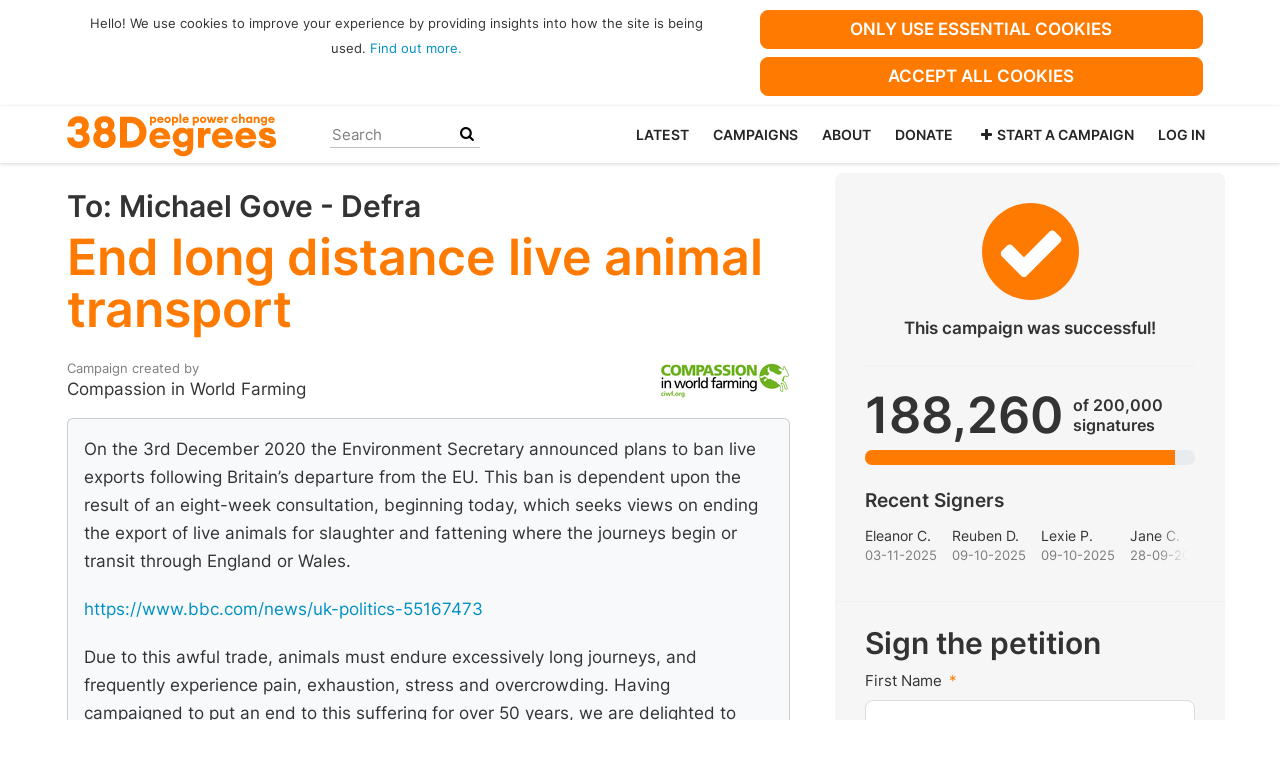

--- FILE ---
content_type: text/html; charset=utf-8
request_url: https://you.38degrees.org.uk/petitions/end-long-distance-live-animal-transport?utm_source=&utm_medium=email&utm_campaign=blast2018-04-17
body_size: 15453
content:
<!DOCTYPE html>
<html data-default-locale="en" dir="ltr" lang="en-GB" prefix="og: http://ogp.me/ns# fb: http://ogp.me/ns/fb#">
<head>
<meta content="width=device-width, initial-scale=1.0" name="viewport">
<meta charset="utf-8">
<title>
End long distance live animal transport
|
38 Degrees
</title>
<link rel="icon" type="image/png" href="https://you.38degrees.org.uk/rails/active_storage/blobs/proxy/eyJfcmFpbHMiOnsiZGF0YSI6MjcwMjQ3LCJwdXIiOiJibG9iX2lkIn19--11f8ab72d0893fe9ef20715790901bf6a866bf5f/favicon-32x32.png" />

<link as="font" crossorigin="true" href="https://you.38degrees.org.uk/assets/agra/agra-fe58de35ea251c39ece47a9dcc45685214f71d54aa06e9b6b622e5bc0c366d71.woff2" rel="preload" type="font/woff2">
<link rel="preconnect" href="https://fonts.gstatic.com/" crossorigin="true"><link rel="preload" href="//fonts.googleapis.com/css?family=Inter%3Aregular%2Citalic%2C600&amp;subset=latin" as="style"><link rel="stylesheet" href="//fonts.googleapis.com/css?family=Inter%3Aregular%2Citalic%2C600&amp;subset=latin" media="print" data-swap-on-load="true"><noscript><link href="//fonts.googleapis.com/css?family=Inter%3Aregular%2Citalic%2C600&amp;subset=latin" rel="stylesheet" type="text/css"></noscript>
<style type="text/css">h1,h2{margin-top:0;margin-bottom:.5rem;font-family:Inter,sans-serif;font-weight:700;line-height:1.2;color:var(--bs-heading-color)}.d-none{display:none!important}p{line-height:28px;margin:0 0 20px}@media screen and (max-width:767px){h1{margin-top:0;padding-top:0;font-size:2.25em;line-height:40px}h2{font-size:1.6em;line-height:26px}}.what .trix-content,p{line-height:28px;margin:0 0 20px}:root{--bs-blue:#0d6efd;--bs-indigo:#6610f2;--bs-purple:#6f42c1;--bs-pink:#d63384;--bs-red:#dc3545;--bs-orange:#fd7e14;--bs-yellow:#ffc107;--bs-green:#198754;--bs-teal:#20c997;--bs-cyan:#0dcaf0;--bs-black:#000;--bs-white:#fff;--bs-gray:#6c757d;--bs-gray-dark:#343a40;--bs-gray-100:#f8f9fa;--bs-gray-200:#e9ecef;--bs-gray-300:#dee2e6;--bs-gray-400:#ced4da;--bs-gray-500:#adb5bd;--bs-gray-600:#6c757d;--bs-gray-700:#495057;--bs-gray-800:#343a40;--bs-gray-900:#212529;--bs-primary:#ff7a01;--bs-secondary:#5996ff;--bs-success:#198754;--bs-info:#0dcaf0;--bs-warning:#ffc107;--bs-danger:#dc3545;--bs-light:#f8f9fa;--bs-dark:#212529;--bs-primary-dark:#ff7a01;--bs-medium-gray:#e2e2e2;--bs-primary-rgb:255,122,1;--bs-secondary-rgb:89,150,255;--bs-success-rgb:25,135,84;--bs-info-rgb:13,202,240;--bs-warning-rgb:255,193,7;--bs-danger-rgb:220,53,69;--bs-light-rgb:248,249,250;--bs-dark-rgb:33,37,41;--bs-primary-dark-rgb:255,122,1;--bs-medium-gray-rgb:226,226,226;--bs-primary-text-emphasis:#052c65;--bs-secondary-text-emphasis:#2b2f32;--bs-success-text-emphasis:#0a3622;--bs-info-text-emphasis:#055160;--bs-warning-text-emphasis:#664d03;--bs-danger-text-emphasis:#58151c;--bs-light-text-emphasis:#495057;--bs-dark-text-emphasis:#495057;--bs-primary-bg-subtle:#cfe2ff;--bs-secondary-bg-subtle:#e2e3e5;--bs-success-bg-subtle:#d1e7dd;--bs-info-bg-subtle:#cff4fc;--bs-warning-bg-subtle:#fff3cd;--bs-danger-bg-subtle:#f8d7da;--bs-light-bg-subtle:#fcfcfd;--bs-dark-bg-subtle:#ced4da;--bs-primary-border-subtle:#9ec5fe;--bs-secondary-border-subtle:#c4c8cb;--bs-success-border-subtle:#a3cfbb;--bs-info-border-subtle:#9eeaf9;--bs-warning-border-subtle:#ffe69c;--bs-danger-border-subtle:#f1aeb5;--bs-light-border-subtle:#e9ecef;--bs-dark-border-subtle:#adb5bd;--bs-white-rgb:255,255,255;--bs-black-rgb:0,0,0;--bs-font-sans-serif:system-ui,-apple-system,&quot;Segoe UI&quot;,Roboto,&quot;Helvetica Neue&quot;,&quot;Noto Sans&quot;,&quot;Liberation Sans&quot;,Arial,sans-serif,&quot;Apple Color Emoji&quot;,&quot;Segoe UI Emoji&quot;,&quot;Segoe UI Symbol&quot;,&quot;Noto Color Emoji&quot;;--bs-font-monospace:SFMono-Regular,Menlo,Monaco,Consolas,&quot;Liberation Mono&quot;,&quot;Courier New&quot;,monospace;--bs-gradient:linear-gradient(180deg, rgba(255, 255, 255, 0.15), rgba(255, 255, 255, 0));--bs-body-font-family:Inter,sans-serif;--bs-body-font-size:1.06rem;--bs-body-font-weight:400;--bs-body-line-height:1.5;--bs-body-color:#333;--bs-body-color-rgb:51,51,51;--bs-body-bg:#fff;--bs-body-bg-rgb:255,255,255;--bs-emphasis-color:#000;--bs-emphasis-color-rgb:0,0,0;--bs-secondary-color:rgba(51, 51, 51, 0.75);--bs-secondary-color-rgb:51,51,51;--bs-secondary-bg:#e9ecef;--bs-secondary-bg-rgb:233,236,239;--bs-tertiary-color:rgba(51, 51, 51, 0.5);--bs-tertiary-color-rgb:51,51,51;--bs-tertiary-bg:#f8f9fa;--bs-tertiary-bg-rgb:248,249,250;--bs-heading-color:#333;--bs-link-color:#0090c4;--bs-link-color-rgb:0,144,196;--bs-link-decoration:none;--bs-link-hover-color:#00739d;--bs-link-hover-color-rgb:0,115,157;--bs-code-color:#d63384;--bs-highlight-color:#333;--bs-highlight-bg:#fff3cd;--bs-border-width:1px;--bs-border-style:solid;--bs-border-color:#ddd;--bs-border-color-translucent:rgba(0, 0, 0, 0.175);--bs-border-radius:0.375rem;--bs-border-radius-sm:0.25rem;--bs-border-radius-lg:0.5rem;--bs-border-radius-xl:1rem;--bs-border-radius-xxl:2rem;--bs-border-radius-2xl:var(--bs-border-radius-xxl);--bs-border-radius-pill:50rem;--bs-box-shadow:0 0.5rem 1rem rgba(0, 0, 0, 0.15);--bs-box-shadow-sm:0 0.125rem 0.25rem rgba(0, 0, 0, 0.075);--bs-box-shadow-lg:0 1rem 3rem rgba(0, 0, 0, 0.175);--bs-box-shadow-inset:inset 0 1px 2px rgba(0, 0, 0, 0.075);--bs-focus-ring-width:0.25rem;--bs-focus-ring-opacity:0.25;--bs-focus-ring-color:rgba(13, 110, 253, 0.25);--bs-form-valid-color:#198754;--bs-form-valid-border-color:#198754;--bs-form-invalid-color:#dc3545;--bs-form-invalid-border-color:#dc3545}.alert{--bs-alert-bg:transparent;--bs-alert-padding-x:1rem;--bs-alert-padding-y:1rem;--bs-alert-margin-bottom:1rem;--bs-alert-color:inherit;--bs-alert-border-color:transparent;--bs-alert-border:var(--bs-border-width) solid var(--bs-alert-border-color);--bs-alert-border-radius:var(--bs-border-radius);--bs-alert-link-color:inherit;position:relative;padding:var(--bs-alert-padding-y) var(--bs-alert-padding-x);margin-bottom:var(--bs-alert-margin-bottom);color:var(--bs-alert-color);background-color:var(--bs-alert-bg);border:var(--bs-alert-border);border-radius:var(--bs-alert-border-radius)}.alert-success{--bs-alert-color:var(--bs-success-text-emphasis);--bs-alert-bg:var(--bs-success-bg-subtle);--bs-alert-border-color:var(--bs-success-border-subtle);--bs-alert-link-color:var(--bs-success-text-emphasis)}.alert-danger{--bs-alert-color:var(--bs-danger-text-emphasis);--bs-alert-bg:var(--bs-danger-bg-subtle);--bs-alert-border-color:var(--bs-danger-border-subtle);--bs-alert-link-color:var(--bs-danger-text-emphasis)}.btn{--bs-btn-padding-x:0.75rem;--bs-btn-padding-y:0.375rem;--bs-btn-font-family:Inter,sans-serif;--bs-btn-font-size:1.06rem;--bs-btn-font-weight:bold;--bs-btn-line-height:1.5;--bs-btn-color:var(--bs-body-color);--bs-btn-bg:transparent;--bs-btn-border-width:var(--bs-border-width);--bs-btn-border-color:transparent;--bs-btn-border-radius:8px;--bs-btn-hover-border-color:transparent;--bs-btn-box-shadow:inset 0 1px 0 rgba(255, 255, 255, 0.15),0 1px 1px rgba(0, 0, 0, 0.075);--bs-btn-disabled-opacity:0.65;--bs-btn-focus-box-shadow:0 0 0 0.25rem rgba(var(--bs-btn-focus-shadow-rgb), .5);display:inline-block;padding:var(--bs-btn-padding-y) var(--bs-btn-padding-x);font-family:var(--bs-btn-font-family);font-size:var(--bs-btn-font-size);font-weight:var(--bs-btn-font-weight);line-height:var(--bs-btn-line-height);color:var(--bs-btn-color);text-align:center;vertical-align:middle;border:var(--bs-btn-border-width) solid var(--bs-btn-border-color);border-radius:var(--bs-btn-border-radius);background-color:var(--bs-btn-bg)}.btn-primary{--bs-btn-color:#000;--bs-btn-bg:#ff7a01;--bs-btn-border-color:#ff7a01;--bs-btn-hover-color:#000;--bs-btn-hover-bg:#ff8e27;--bs-btn-hover-border-color:#ff871a;--bs-btn-focus-shadow-rgb:217,104,1;--bs-btn-active-color:#000;--bs-btn-active-bg:#ff9534;--bs-btn-active-border-color:#ff871a;--bs-btn-active-shadow:inset 0 3px 5px rgba(0, 0, 0, 0.125);--bs-btn-disabled-color:#000;--bs-btn-disabled-bg:#ff7a01;--bs-btn-disabled-border-color:#ff7a01}.container{--bs-gutter-x:1.5rem;--bs-gutter-y:0;width:100%;padding-right:calc(var(--bs-gutter-x) * .5);padding-left:calc(var(--bs-gutter-x) * .5);margin-right:auto;margin-left:auto}@media (min-width:576px){.container{max-width:540px}}@media (min-width:768px){.container{max-width:720px}}@media (min-width:992px){.container{max-width:960px}}@media (min-width:1200px){.container{max-width:1140px}}:root{--bs-breakpoint-xs:0;--bs-breakpoint-sm:576px;--bs-breakpoint-md:768px;--bs-breakpoint-lg:992px;--bs-breakpoint-xl:1200px;--bs-breakpoint-xxl:1400px}.row{--bs-gutter-x:1.5rem;--bs-gutter-y:0;display:flex;flex-wrap:wrap;margin-top:calc(-1 * var(--bs-gutter-y));margin-right:calc(-.5 * var(--bs-gutter-x));margin-left:calc(-.5 * var(--bs-gutter-x))}.row&gt;*{flex-shrink:0;width:100%;max-width:100%;padding-right:calc(var(--bs-gutter-x) * .5);padding-left:calc(var(--bs-gutter-x) * .5);margin-top:var(--bs-gutter-y)}.col-6{flex:0 0 auto;width:50%}.col-12{flex:0 0 auto;width:100%}@media (min-width:768px){.col-md-4{flex:0 0 auto;width:33.33333333%}.col-md-8{flex:0 0 auto;width:66.66666667%}[dir=ltr] .offset-md-2{margin-left:16.66666667%}[dir=ltr] .offset-md-4{margin-left:33.33333333%}}@media (min-width:992px){.col-lg-5{flex:0 0 auto;width:41.66666667%}.col-lg-7{flex:0 0 auto;width:58.33333333%}}.nav-link{display:block;padding:var(--bs-nav-link-padding-y) var(--bs-nav-link-padding-x);font-size:var(--bs-nav-link-font-size);font-weight:var(--bs-nav-link-font-weight);color:var(--bs-nav-link-color);background:0 0;border:0}.navbar{--bs-navbar-padding-x:0;--bs-navbar-padding-y:0.5rem;--bs-navbar-color:#252525;--bs-navbar-hover-color:#ff7a01;--bs-navbar-disabled-color:rgba(var(--bs-emphasis-color-rgb), 0.3);--bs-navbar-active-color:#ff7a01;--bs-navbar-brand-padding-y:0.30125rem;--bs-navbar-brand-margin-end:1rem;--bs-navbar-brand-font-size:1.325rem;--bs-navbar-brand-color:#ff7a01;--bs-navbar-brand-hover-color:#ff7a01;--bs-navbar-nav-link-padding-x:0.5rem;--bs-navbar-toggler-padding-y:0.25rem;--bs-navbar-toggler-padding-x:0.75rem;--bs-navbar-toggler-font-size:1.325rem;--bs-navbar-toggler-icon-bg:url(&quot;data:image/svg+xml,%3csvg xmlns=&#39;http://www.w3.org/2000/svg&#39; viewBox=&#39;0 0 30 30&#39;%3e%3cpath stroke=&#39;rgba%2851, 51, 51, 0.75%29&#39; stroke-linecap=&#39;round&#39; stroke-miterlimit=&#39;10&#39; stroke-width=&#39;2&#39; d=&#39;M4 7h22M4 15h22M4 23h22&#39;/%3e%3c/svg%3e&quot;);--bs-navbar-toggler-border-color:#ddd;--bs-navbar-toggler-border-radius:8px;--bs-navbar-toggler-focus-width:0.25rem;position:relative;display:flex;flex-wrap:wrap;align-items:center;justify-content:space-between;padding:var(--bs-navbar-padding-y) var(--bs-navbar-padding-x)}.navbar&gt;.container{display:flex;flex-wrap:inherit;align-items:center;justify-content:space-between}.navbar-brand{padding-top:var(--bs-navbar-brand-padding-y);padding-bottom:var(--bs-navbar-brand-padding-y);font-size:var(--bs-navbar-brand-font-size);color:var(--bs-navbar-brand-color);white-space:nowrap}[dir=ltr] .navbar-brand{margin-right:var(--bs-navbar-brand-margin-end)}.navbar-nav{--bs-nav-link-padding-x:0;--bs-nav-link-padding-y:0.5rem;--bs-nav-link-font-weight: ;--bs-nav-link-color:var(--bs-navbar-color);--bs-nav-link-hover-color:var(--bs-navbar-hover-color);--bs-nav-link-disabled-color:var(--bs-navbar-disabled-color);display:flex;flex-direction:column;margin-bottom:0;list-style:none}[dir=ltr] .navbar-nav{padding-left:0}.navbar-collapse{flex-basis:100%;flex-grow:1;align-items:center}.navbar-toggler{padding:var(--bs-navbar-toggler-padding-y) var(--bs-navbar-toggler-padding-x);font-size:var(--bs-navbar-toggler-font-size);line-height:1;color:var(--bs-navbar-color);background-color:transparent;border:var(--bs-border-width) solid var(--bs-navbar-toggler-border-color);border-radius:var(--bs-navbar-toggler-border-radius)}@media (min-width:768px){.navbar-expand-md{flex-wrap:nowrap;justify-content:flex-start}.navbar-expand-md .navbar-nav{flex-direction:row}.navbar-expand-md .navbar-nav .nav-link{padding-right:var(--bs-navbar-nav-link-padding-x);padding-left:var(--bs-navbar-nav-link-padding-x)}.navbar-expand-md .navbar-collapse{display:flex!important;flex-basis:auto}.navbar-expand-md .navbar-toggler{display:none}}*,::after,::before{box-sizing:border-box}@media (prefers-reduced-motion:no-preference){:root{scroll-behavior:smooth}}body{margin:0;font-family:var(--bs-body-font-family);font-size:var(--bs-body-font-size);font-weight:var(--bs-body-font-weight);line-height:var(--bs-body-line-height);color:var(--bs-body-color);text-align:var(--bs-body-text-align);background-color:var(--bs-body-bg);-webkit-text-size-adjust:100%}hr{margin:1rem 0;color:inherit;border:0;border-top:var(--bs-border-width) solid #ddd;opacity:.25}h1,h2,h3{margin-top:0;margin-bottom:.5rem;font-family:Inter,sans-serif;font-weight:700;line-height:1.2;color:var(--bs-heading-color)}h1{font-size:calc(1.4375rem + 2.25vw)}@media (min-width:1200px){h1{font-size:3.125rem}}h2{font-size:calc(1.3125rem + .75vw)}@media (min-width:1200px){h2{font-size:1.875rem}}h3{font-size:1.1875rem}p{margin-top:0;margin-bottom:1rem}[dir=ltr] ul{padding-left:2rem}ul{margin-top:0;margin-bottom:1rem}a{color:rgba(var(--bs-link-color-rgb),var(--bs-link-opacity,1));text-decoration:none}img{vertical-align:middle}button{border-radius:0}button,input{margin:0;font-family:inherit;font-size:inherit;line-height:inherit}button{text-transform:none}[type=button],button{-webkit-appearance:button}::-moz-focus-inner{padding:0;border-style:none}::-webkit-datetime-edit-day-field,::-webkit-datetime-edit-fields-wrapper,::-webkit-datetime-edit-hour-field,::-webkit-datetime-edit-minute,::-webkit-datetime-edit-month-field,::-webkit-datetime-edit-text,::-webkit-datetime-edit-year-field{padding:0}::-webkit-inner-spin-button{height:auto}[type=search]{-webkit-appearance:textfield;outline-offset:-2px}::-webkit-search-decoration{-webkit-appearance:none}::-webkit-color-swatch-wrapper{padding:0}::file-selector-button{font:inherit;-webkit-appearance:button}.collapse:not(.show){display:none}.list-unstyled{list-style:none}[dir=ltr] .list-unstyled{padding-left:0}.d-block{display:block!important}.d-flex{display:flex!important}.w-100{width:100%!important}.h-100{height:100%!important}.flex-row{flex-direction:row!important}.flex-wrap{flex-wrap:wrap!important}.justify-content-between{justify-content:space-between!important}.align-items-center{align-items:center!important}.order-first{order:-1!important}.order-last{order:6!important}.mx-0{margin-right:0!important;margin-left:0!important}.my-2{margin-top:.5rem!important;margin-bottom:.5rem!important}.mt-2{margin-top:.5rem!important}.mt-3{margin-top:1rem!important}.mt-4{margin-top:1.5rem!important}[dir=ltr] .me-2{margin-right:.5rem!important}.mb-2{margin-bottom:.5rem!important}.mb-3{margin-bottom:1rem!important}.mb-4{margin-bottom:1.5rem!important}[dir=ltr] .ms-auto{margin-left:auto!important}.p-0{padding:0!important}.px-0{padding-right:0!important;padding-left:0!important}.py-0{padding-top:0!important;padding-bottom:0!important}[dir=ltr] .text-start{text-align:left!important}.text-center{text-align:center!important}[class^=icon-]:before{font-family:agra;font-style:normal;font-weight:400;speak:never;display:inline-block;text-decoration:inherit;width:1em;margin-right:.2em;text-align:center;font-variant:normal;text-transform:none;line-height:1em;margin-left:.2em;-webkit-font-smoothing:antialiased;-moz-osx-font-smoothing:grayscale}.icon-search:before{content:&#39;\e803&#39;}.icon-plus:before{content:&#39;\e804&#39;}.icon-menu:before{content:&#39;\f0c9&#39;}h1{line-height:52px;color:#ff7a01;text-align:center;padding-top:15px}h2{line-height:34px}h3{font-family:Inter,sans-serif;font-weight:700;font-size:19px;line-height:24px;margin-top:50px;margin-bottom:40px}.what .trix-content,.why .trix-content,p{line-height:28px;margin:0 0 20px}.big-link{font-size:1.2em;font-weight:700}.subtitle{text-align:center}.intro-copy .trix-content{font-size:19px;line-height:26px;color:#757575}body{background-color:#fff}@media (min-width:576px){.container{max-width:unset}}@media (min-width:768px){.d-md-none{display:none!important}.order-md-first{order:-1!important}.order-md-last{order:6!important}.container{max-width:750px}}@media (min-width:992px){.d-lg-block{display:block!important}.align-items-lg-center{align-items:center!important}.container{max-width:970px}}@media (min-width:1200px){.container{max-width:1170px}}:root{--accent-color:#ff7a01;--text-on-accent-color:#000;--secondary-accent-color:#5996ff;--text-on-secondary-accent-color:#000;--carousel-accent-color:#ff7a01;--carousel-background:url(/assets/bg-stripe-black-30dfde3b2573f9941e0f4add23edb0f96f8c993d44b6d9a211ca286d04d645a0.png);--carousel-background-opacity:0.8;--carousel-control-color:#898989;--carousel-control-hover-color:#fff;--carousel-list-item-desc-box-background-color:#000;--carousel-list-item-desc-box-background-opacity:0.8;--carousel-why-color:#fff}.padding10{padding:10px}.main-content{padding-top:10px;padding-bottom:20px}.main-content&gt;.container{min-height:800px}.centered-image{text-align:center}.centered-image img{max-width:100%;width:auto;max-height:300px}@media screen and (min-width:768px){[dir=ltr] .main-column{padding-right:45px}}@media screen and (max-width:767px){h1{margin-top:0;padding-top:0;font-size:2.25em;line-height:40px}h2{font-size:1.6em;line-height:26px}h3{font-size:1.35em}.sidebar{padding-left:0;padding-right:0}}.skip-main{position:absolute;top:auto;width:1px;height:1px;overflow:hidden;z-index:-999}[dir=ltr] .skip-main{left:auto}.cookies-consent{display:none;background-color:#fff}.btn-primary{--bs-btn-color:#000;--bs-btn-bg:#ff7a01;--bs-btn-border-color:#ff7a01;--bs-btn-hover-color:#000;--bs-btn-hover-bg:#ff7a01;--bs-btn-hover-border-color:#ff7a01;--bs-btn-focus-shadow-rgb:217,104,1;--bs-btn-active-color:#000;--bs-btn-active-bg:#ff9534;--bs-btn-active-border-color:#ff871a;--bs-btn-active-shadow:inset 0 3px 5px rgba(0, 0, 0, 0.125);--bs-btn-disabled-color:#000;--bs-btn-disabled-bg:#ff7a01;--bs-btn-disabled-border-color:#ff7a01}.btn-primary{text-transform:uppercase}.footer a{color:#fff}.campaign-image-wrapper{position:relative}.navbar{min-height:55px;box-shadow:0 1px 4px rgba(51,51,51,.2);border:1px solid transparent;border-radius:0;margin-bottom:0;background-color:#fff;font-size:.85em;z-index:2}.navbar a.nav-link{font:bold 100% Inter,sans-serif;color:#252525;text-transform:uppercase;display:inline-block;line-height:28px;text-decoration:none;padding:0 5px}.navbar a.nav-link .subtitle{font-size:.6em;text-transform:none}[dir=ltr] .navbar .logo-container{margin-left:10px}.navbar .logo-container .logo{max-height:55px}.navbar .logo-container.with-theme{display:flex;align-items:center;min-height:55px}.navbar .logo-container.with-theme .logo{height:44px}.navbar .navbar-nav{align-items:center}.navbar .navbar-nav&gt;li&gt;a{position:relative;padding:11px 5px 10px;display:inline-block}[dir=ltr] .navbar .navbar-nav&gt;li&gt;a{margin-left:8px}@media screen and (max-width:767px){.navbar .navbar-content{min-height:55px;width:100%}.navbar .navbar-search{display:inline-block;width:90%;vertical-align:middle;margin:8px 0}.navbar .navbar-search .search-button{top:5px;background:no-repeat;border:none;overflow:hidden;outline:0}.navbar .navbar-search .search-query{display:block;width:100%;height:34px;padding:6px 12px;font-size:14px;line-height:1.42857143;color:#555;background-color:#fff;background-image:none;border:1px solid #ccc;border-radius:4px}[dir=ltr] .navbar .nav-item{margin-right:auto}}@media screen and (max-width:991px){.navbar .logo-container .logo{max-width:180px}}.search-box{position:relative}.search-box .search-button{position:absolute}.navbar-search{width:150px;height:24px;font-size:15px}[dir=ltr] .navbar-search{margin-left:30px}.navbar-search .search-button{background:no-repeat;border:none;overflow:hidden;outline:0;top:0;padding:0;width:26px}[dir=ltr] .navbar-search .search-button{right:0}.navbar-search .search-button i{color:#000}.navbar-search .search-query{width:150px;color:rgba(0,0,0,.5);background-color:#fff;border:none;border-bottom:1px solid rgba(0,0,0,.25)}[dir=ltr] .navbar-search .search-query{float:left;padding-right:15px}.body-view-show .petition-content{overflow-wrap:break-word}.btn-primary{color:#fff}</style>
<link rel="preload" href="https://you.38degrees.org.uk/styles/389-1729524898-7f0239c99ce21cbeca0996e174ffb6ef5c20d025.css" as="style"><link rel="stylesheet" href="https://you.38degrees.org.uk/styles/389-1729524898-7f0239c99ce21cbeca0996e174ffb6ef5c20d025.css" media="print" data-swap-on-load="true"><noscript><link href="https://you.38degrees.org.uk/styles/389-1729524898-7f0239c99ce21cbeca0996e174ffb6ef5c20d025.css" rel="stylesheet" type="text/css"></noscript>

<script nonce="dfe1cd8c490df1e3c751d11d3cb2c310">
//<![CDATA[
window.__webpack_public_path__ = '/packs/';
window.Agra = window.Agra || {};
window.Agra.Configuration = {"activeStorageDirectUploadsPath":"/rails/active_storage/direct_uploads","awsRegion":"us-east-1","defaultTimeZone":"Europe/London","disableAnimations":false,"disablePublicEventCreation":false,"embedly":{"allowedProviders":null,"disabled":false,"privacyMode":false,"placeholderImageUrl":null},"errorReporting":{"rollbar":{"enabled":false},"appsignal":{"enabled":false}},"externalImagesEnabled":true,"geoipHostname":"geoip.controlshift.app","googleFontsApiKey":"AIzaSyDD9MJEarAI8E0vUfg8l4HJwOJD39KLu6E","organisationCountry":"GB","organisationName":"38 Degrees","organisationPreferredLocale":"en-GB","showTimeMeridian":true,"stubGoogleMaps":false,"tokyoUrlBase":"https://you.38degrees.org.uk","botProtection":{"kind":"recaptcha","siteKey":"6LdJ4qoZAAAAAEXxrCI3pda36PJJl2s2g5M5YJZ7"},"locationSearchBias":{"boundaryBox":{"max_latitude":null,"min_latitude":null,"max_longitude":null,"min_longitude":null},"center":null,"country":null},"mapTilesProvider":{"kind":"aws_location_service","clientApiToken":"v1.public.[base64].ZWU0ZWIzMTktMWRhNi00Mzg0LTllMzYtNzlmMDU3MjRmYTkx"},"sendTrackingEventsTo":["google_tag_manager"]};

//]]>
</script>
<script src="/packs/js/runtime-10d181cc903ea97de681.js" defer="defer"></script>
<script src="/packs/js/4499-a893bc4b72cc14692feb.js" defer="defer"></script>
<script src="/packs/js/889-6deed705994d05114616.js" defer="defer"></script>
<script src="/packs/js/9741-c425083a3f01812f3f68.js" defer="defer"></script>
<script src="/packs/js/phoenix-efa7d50a82ce7d5a63a9.js" defer="defer"></script>
<link rel="stylesheet" href="https://you.38degrees.org.uk/packs/css/phoenix-8cfed123.css" />
<meta content="413882471969233" property="fb:app_id">
<script src="https://www.google.com/recaptcha/api.js?render=6LdJ4qoZAAAAAEXxrCI3pda36PJJl2s2g5M5YJZ7" defer="defer"></script>
<meta name="csrf-param" content="authenticity_token" />
<meta name="csrf-token" content="kQVitcZauY-j16wmWljoDat2a0_SMCmVUWRWtoWG7A8LfUnyuvO5ig1u_TSssc03aEIoV83wNTh3du8LdvjH9Q" />

<meta content="iIkdXszHM3_9ke6m7YouB_3MfMKUfDcKX08PL8BVef0" name="google-site-verification">

<script nonce="dfe1cd8c490df1e3c751d11d3cb2c310">
//<![CDATA[
dataLayer = window.dataLayer || [];
//]]>
</script>
<div class="vue-component-loader" data-component-name="trackingGtm" data-props="{&quot;containerId&quot;:&quot;GTM-5F3DVJ7F&quot;}"><div class="vue-component"></div></div>


<link href="https://you.38degrees.org.uk/petitions/end-long-distance-live-animal-transport" rel="canonical">
<meta content="article" property="og:type">
<meta content="End long distance live animal transport" property="og:title">
<meta content="https://you.38degrees.org.uk/petitions/end-long-distance-live-animal-transport" property="og:url">
<meta content="Every year, live animals from British farms are transported hundreds, or even over a thousand, miles to places where they will be slaughtered or fattened for slaughter.



Animals are crammed into vehicles. Some are injured or trampled. They can be in transit for days, suffering extremes of temperature and can go without sufficient food, water or rest. Animals are sentient beings and feel pain and stress just like we do.



Animals are often shipped alive only to be slaughtered at journey’s..." property="og:description">
<meta content="https://images.controlshift.app/rails/active_storage/representations/proxy/eyJfcmFpbHMiOnsiZGF0YSI6NjgzMDEsInB1ciI6ImJsb2JfaWQifX0=--cb149262040d84b2783173842616da2042c98238/eyJfcmFpbHMiOnsiZGF0YSI6eyJmb3JtYXQiOiJqcGciLCJzdHJpcCI6dHJ1ZSwicmVzaXplX3RvX2ZpdCI6WzEwMjQsNTEyXX0sInB1ciI6InZhcmlhdGlvbiJ9fQ==--2cb192ad8affe4eaa156c50800ecc00cefb4d200/photo4_edited.jpg" property="og:image">
<meta content="38 Degrees" property="og:site_name">
<meta content="http://www.facebook.com/peoplepowerchange" property="article:publisher">
<meta content="413882471969233" property="fb:app_id">

<meta content="summary_large_image" name="twitter:card">
<meta content="38degrees" name="twitter:site">
<meta content="End long distance live animal transport" name="twitter:title">
<meta content="Every year, live animals from British farms are transported hundreds, or even over a thousand, miles to places where they will be slaughtered or fattened for slaughter.



Animals are crammed into..." name="twitter:description">
<meta content="https://images.controlshift.app/rails/active_storage/representations/proxy/eyJfcmFpbHMiOnsiZGF0YSI6NjgzMDEsInB1ciI6ImJsb2JfaWQifX0=--cb149262040d84b2783173842616da2042c98238/eyJfcmFpbHMiOnsiZGF0YSI6eyJmb3JtYXQiOiJqcGciLCJzdHJpcCI6dHJ1ZSwicmVzaXplX3RvX2ZpdCI6WzEwMjQsNTEyXX0sInB1ciI6InZhcmlhdGlvbiJ9fQ==--2cb192ad8affe4eaa156c50800ecc00cefb4d200/photo4_edited.jpg" name="twitter:image">

<meta content="" name="twitter:image:alt">
<meta class="script-loader" data-script-name="petitionShow">

</head>
<body class="body-view-show " data-bs-no-jquery>
<a class="skip-main" href="#main-content">Skip to main content</a>

<div class="main">
<div class="cookies-consent container">
<div class="row">
<div class="col-md-8 col-lg-7">
<div class="text-center padding10">
<font size="2">Hello! We use cookies to improve your experience by providing insights into how the site is being used. <a href="https://home.38degrees.org.uk/cookies-policy" target="_blank">Find out more.</a></font><br>
</div>
</div>
<div class="col-md-4 col-lg-5">
<div class="text-center padding10 w-100">
<button class="btn btn-primary w-100 mb-2" id="accept-essential">Only use essential cookies</button>
<button class="btn btn-primary w-100" id="agree-cookies">Accept all cookies</button>
</div>
</div>
</div>
</div>

<div class="navbar navbar-light navbar-expand-md py-0" id="header">
<div class="container">
<div class="navbar-content d-flex justify-content-between align-items-center">
<div class="navbar-brand py-0">
<div class="logo-container w-100 mx-0 with-theme">
<a class="nav-link d-flex flex-wrap align-items-center px-0" href="https://home.38degrees.org.uk/" id="header-logo-href">
<div class="me-2">
<img class="logo" alt="38 Degrees" src="https://you.38degrees.org.uk/rails/active_storage/blobs/proxy/eyJfcmFpbHMiOnsiZGF0YSI6MjcwMjQ2LCJwdXIiOiJibG9iX2lkIn19--dd851966e4cd9d8aa9d66808b678323008eb9cff/38D-Logo.svg" />
</div>
<div class="subtitle">

</div>
<div class="logo-mobile"></div>
</a>
</div>

</div>
<button aria-controls="header-nav-action-links" aria-expanded="false" aria-label="Toggle navigation" class="navbar-toggler collapsed" data-bs-target="#header-nav-action-links" data-bs-toggle="collapse" id="header-nav-toggle" type="button">
<i class="icon-menu"></i>
</button>
</div>
<div class="collapse navbar-collapse" id="header-nav-action-links">
<form action="https://home.38degrees.org.uk/" class="filter search-box search-box-mini navbar-search d-md-none d-lg-block" id="header-search-form" method="GET" role="search">
<input class="search-query" name="s" placeholder="Search" type="search">
<button aria-label="Search Submit" class="search-button" id="search-campaign">
<i class="icon-search"></i>
</button>
</form>
<script>
  (function() {
    window.addEventListener('DOMContentLoaded', function() {
      var searchButton = document.getElementById('search-campaign');
      if (searchButton) {
        searchButton.addEventListener('click', function(e) {
          e.preventDefault();
          var searchForm = document.querySelector('form.navbar-search');
          searchForm.submit();
        });
      }
    });
  })();
</script>

<ul class="navbar-nav ms-auto">
<li class='nav-item'>
<a class="nav-link" href="https://home.38degrees.org.uk/news/">Latest</a>
</li>
<li class='nav-item'>
<a class="nav-link" href="https://home.38degrees.org.uk/campaigns/">Campaigns</a>
</li>
<li class='nav-item'>
<a class="nav-link" href="https://home.38degrees.org.uk/about/">About</a>
</li>
<li class='nav-item'>
<a class="nav-link" href="https://act.38degrees.org.uk/act/donate-website">Donate</a>
</li>

<li class='nav-item'>
<a id="nav-start-petition" class="icon-plus nav-link" href="/petition/start?source=header">Start a Campaign</a>
</li>

<li id="login-link" class="nav-item"><a class="login nav-link" id="nav-login" href="/users/sign_in">Log in</a></li>

</ul>
</div>
</div>
</div>



<div class="main-content" id="main-content">
<div class="container">
<div class="row" id="alerts">
<div class="col-md-8 offset-md-2">
<div class="client-side-alerts">
<div class="alert alert-success" role="alert" style="display: none;">
<span></span>
</div>
<div class="alert alert-danger" role="alert" style="display: none;">
<span></span>
</div>
</div>





</div>
</div>
<div class="row">
<div class="col-12 col-md-8 main-column">
<div class="petition-content">
<h2 class="who mt-3">
<span id="petition-who-to">
To:
</span>
Michael Gove - Defra
</h2>

<h1 class="mt-2 p-0 text-start">End long distance live animal transport</h1>
<div class="d-flex flex-row flex-wrap justify-content-between align-items-lg-center mt-4 mb-3">
<div class="vue-component-loader" data-component-name="campaignCreatorBlock" data-props="{&quot;label&quot;:&quot;Campaign created by&quot;,&quot;campaignerContactable&quot;:false,&quot;creatorDisplayName&quot;:&quot;Compassion in World Farming&quot;}"><div class="vue-component"></div></div>
<a class="big-link" href="/partnerships/compassion-in-world-farming"><img alt="Compassion in World Farming" title="Compassion in World Farming" src="https://static.controlshift.app/partnerships/images/750/mini/compassion_in_world_farming_logo_300dpi.jpg?1523365116" />
</a>
</div>
<div class="card bg-light mt10 mb30">
<div class="card-body">
<p>On the 3rd December 2020 the Environment Secretary announced plans to ban live exports following Britain’s departure from the EU. This ban is dependent upon the result of an eight-week consultation, beginning today, which seeks views on ending the export of live animals for slaughter and fattening where the journeys begin or transit through England or Wales.</p>

<p><a href="https://www.bbc.com/news/uk-politics-55167473" target="_blank" rel="noopener noreferrer">https://www.bbc.com/news/uk-politics-55167473</a></p>

<p>Due to this awful trade, animals must endure excessively long journeys, and frequently experience pain, exhaustion, stress and overcrowding. Having campaigned to put an end to this suffering for over 50 years, we are delighted to hear that the Government plans to ban live exports at long last. Echoing our sentiments exactly, George Eustice, Defra Secretary of State, called the trade a “cruel and unnecessary practice”, in a press release on the announcement.</p>
</div>
</div>

<div class="mb-4" id="sign-progress-bar-wrapper"></div>
<div class="campaign-image-wrapper">
<div class="my-2 centered-image uploaded-image">
<div class="campaign-image">
<img title="" alt="" src="https://images.controlshift.app/rails/active_storage/representations/proxy/eyJfcmFpbHMiOnsiZGF0YSI6NjgzMDEsInB1ciI6ImJsb2JfaWQifX0=--cb149262040d84b2783173842616da2042c98238/eyJfcmFpbHMiOnsiZGF0YSI6eyJmb3JtYXQiOiJqcGciLCJzdHJpcCI6dHJ1ZSwicmVzaXplX3RvX2ZpdCI6WzcyNSwzMDBdfSwicHVyIjoidmFyaWF0aW9uIn19--05a588c1e142679bab22bb471238ab7a02053981/photo4_edited.jpg" />
</div>
</div>
</div>
<div class="campaign-text embedly">
<div class="intro-copy what"><div class="trix-content">
  Put in place a ban on live animal exports to come into force as soon as we leave the EU.
</div>
</div>

<h3 class="why-heading">Why is this important?</h3>
<div class="why"><div class="trix-content">
  Every year, live animals from British farms are transported hundreds, or even over a thousand, miles to places where they will be slaughtered or fattened for slaughter.<br><br>

Animals are crammed into vehicles. Some are injured or trampled. They can be in transit for days, suffering extremes of temperature and can go without sufficient food, water or rest. Animals are sentient beings and feel pain and stress just like we do.<br><br>

Animals are often shipped alive only to be slaughtered at journey’s end, sometimes using inhumane methods.<br><br>

Michael Gove the Minister responsible for farming has just opened a government consultation on live animal transport. Currently this trade is governed by EU law, not the UK Government, but once we leave the EU we have the opportunity to ban this inhume trade. If thousands of us sign this petition and hand it in to his consultation, we could see the end of this cruel treatment for animals.
</div>
</div>
</div>

</div>
</div>
<div class="col-12 col-md-4 sidebar petition-content p-0">
<div class="vue-component-loader h-100" data-component-name="petitionSign" data-props="{}" data-store-data="{&quot;petition&quot;:{&quot;slug&quot;:&quot;end-long-distance-live-animal-transport&quot;,&quot;signatureFormHidden&quot;:false,&quot;signersWriteToDecisionMaker&quot;:false,&quot;successful&quot;:true,&quot;progressBarHidden&quot;:false,&quot;sharingAllowed&quot;:true},&quot;sharing&quot;:{&quot;channels&quot;:[{&quot;kind&quot;:&quot;whatsapp&quot;,&quot;medium&quot;:&quot;whatsapp&quot;,&quot;mobileOnly&quot;:true,&quot;utmSource&quot;:&quot;whatsapp&quot;},{&quot;kind&quot;:&quot;facebook&quot;,&quot;medium&quot;:&quot;facebook&quot;,&quot;mobileOnly&quot;:false,&quot;utmSource&quot;:&quot;facebook&quot;},{&quot;kind&quot;:&quot;bluesky&quot;,&quot;medium&quot;:&quot;bluesky&quot;,&quot;mobileOnly&quot;:false,&quot;utmSource&quot;:&quot;bluesky&quot;},{&quot;kind&quot;:&quot;twitter&quot;,&quot;medium&quot;:&quot;twitter&quot;,&quot;mobileOnly&quot;:false,&quot;utmSource&quot;:&quot;twitter&quot;,&quot;orgHandle&quot;:&quot;38degrees&quot;},{&quot;kind&quot;:&quot;email&quot;,&quot;medium&quot;:&quot;email&quot;,&quot;mobileOnly&quot;:false,&quot;utmSource&quot;:&quot;email&quot;},{&quot;kind&quot;:&quot;facebook_messenger&quot;,&quot;medium&quot;:&quot;messenger&quot;,&quot;mobileOnly&quot;:true,&quot;utmSource&quot;:&quot;messenger&quot;,&quot;appId&quot;:&quot;413882471969233&quot;}],&quot;rawlink&quot;:{&quot;url&quot;:&quot;https://you.38degrees.org.uk/petitions/end-long-distance-live-animal-transport?source=rawlink\u0026utm_campaign=blast2018-04-17\u0026utm_medium=socialshare\u0026utm_source=rawlink&quot;,&quot;shareClicksPath&quot;:&quot;/petitions/end-long-distance-live-animal-transport/share_clicks&quot;,&quot;entityType&quot;:&quot;Petition&quot;,&quot;entitySlug&quot;:&quot;end-long-distance-live-animal-transport&quot;},&quot;whatsapp&quot;:{&quot;slug&quot;:&quot;end-long-distance-live-animal-transport&quot;,&quot;share_clicks_path&quot;:&quot;/petitions/end-long-distance-live-animal-transport/share_clicks?medium=whatsapp&quot;,&quot;share_click_token&quot;:null,&quot;entity_type&quot;:&quot;Petition&quot;,&quot;entity_slug&quot;:&quot;end-long-distance-live-animal-transport&quot;,&quot;href&quot;:&quot;https://api.whatsapp.com/send?text=I%27ve%20just%20signed%20this%20petition.%20Will%20you%20add%20your%20name%20and%20share%20too%3F%20https%3A%2F%2Fyou.38degrees.org.uk%2Fpetitions%2Fend-long-distance-live-animal-transport%3Fsource%3Dwhatsapp%26utm_campaign%3Dblast2018-04-17%26utm_medium%3Dsocialshare%26utm_source%3Dwhatsapp&quot;},&quot;facebook&quot;:{&quot;slug&quot;:&quot;end-long-distance-live-animal-transport&quot;,&quot;share_clicks_path&quot;:&quot;/petitions/end-long-distance-live-animal-transport/share_clicks?medium=facebook&quot;,&quot;share_click_token&quot;:null,&quot;entity_type&quot;:&quot;Petition&quot;,&quot;entity_slug&quot;:&quot;end-long-distance-live-animal-transport&quot;,&quot;href&quot;:&quot;https://www.facebook.com/sharer/sharer.php?u=https%3A%2F%2Fyou.38degrees.org.uk%2Fpetitions%2Fend-long-distance-live-animal-transport%3Fsource%3Dfacebook%26time%3D1768937416%26utm_campaign%3Dblast2018-04-17%26utm_medium%3Dsocialshare%26utm_source%3Dfacebook&quot;},&quot;bluesky&quot;:{&quot;slug&quot;:&quot;end-long-distance-live-animal-transport&quot;,&quot;share_clicks_path&quot;:&quot;/petitions/end-long-distance-live-animal-transport/share_clicks?medium=bluesky&quot;,&quot;share_click_token&quot;:null,&quot;entity_type&quot;:&quot;Petition&quot;,&quot;entity_slug&quot;:&quot;end-long-distance-live-animal-transport&quot;,&quot;share_text&quot;:&quot;This cause is close to my heart - please sign:&quot;,&quot;share_url&quot;:&quot;https://you.38degrees.org.uk/petitions/end-long-distance-live-animal-transport?source=bluesky\u0026utm_campaign=blast2018-04-17\u0026utm_medium=socialshare\u0026utm_source=bluesky&quot;},&quot;twitter&quot;:{&quot;slug&quot;:&quot;end-long-distance-live-animal-transport&quot;,&quot;share_clicks_path&quot;:&quot;/petitions/end-long-distance-live-animal-transport/share_clicks?medium=twitter&quot;,&quot;share_click_token&quot;:null,&quot;entity_type&quot;:&quot;Petition&quot;,&quot;entity_slug&quot;:&quot;end-long-distance-live-animal-transport&quot;,&quot;href&quot;:&quot;https://twitter.com/intent/tweet?url=https%3A%2F%2Fyou.38degrees.org.uk%2Fpetitions%2Fend-long-distance-live-animal-transport%3Fsource%3Dtwitter%26utm_campaign%3Dblast2018-04-17%26utm_medium%3Dsocialshare%26utm_source%3Dtwitter\u0026via=38degrees\u0026related=38degrees%3AFor%20more%20important%20campaigns\u0026text=I%27ve%20just%20signed%20a%20petition%20to%20end%20the%20inhumane%2C%20long%20distance%20transport%20of%20live%20animals.%20Please%20sign%20%26%20RT%20this%20petition%3A%20https%3A%2F%2Fyou.38degrees.org.uk%2Fpetitions%2Fend-long-distance-live-animal-transport%3Fbucket%3Demail-blast-10_4_2018_animaltransport_petition_50kflt%26source%3Dtwitter-share-button%20via%20%4038_degrees\u0026lang=en&quot;},&quot;email&quot;:{&quot;slug&quot;:&quot;end-long-distance-live-animal-transport&quot;,&quot;share_clicks_path&quot;:&quot;/petitions/end-long-distance-live-animal-transport/share_clicks?medium=email&quot;,&quot;share_click_token&quot;:null,&quot;entity_type&quot;:&quot;Petition&quot;,&quot;entity_slug&quot;:&quot;end-long-distance-live-animal-transport&quot;,&quot;href&quot;:&quot;https://you.38degrees.org.uk/petitions/end-long-distance-live-animal-transport?utm_campaign=blast2018-04-17\u0026utm_medium=socialshare&quot;,&quot;email_share_data_href&quot;:&quot;/petitions/end-long-distance-live-animal-transport/share_emails/new?utm_campaign=blast2018-04-17&quot;},&quot;facebookMessenger&quot;:{&quot;slug&quot;:&quot;end-long-distance-live-animal-transport&quot;,&quot;share_clicks_path&quot;:&quot;/petitions/end-long-distance-live-animal-transport/share_clicks?medium=messenger&quot;,&quot;share_click_token&quot;:null,&quot;entity_type&quot;:&quot;Petition&quot;,&quot;entity_slug&quot;:&quot;end-long-distance-live-animal-transport&quot;,&quot;href&quot;:&quot;fb-messenger://share?link=https%3A%2F%2Fyou.38degrees.org.uk%2Fpetitions%2Fend-long-distance-live-animal-transport%3Fsource%3Dmessenger%26utm_campaign%3Dblast2018-04-17%26utm_medium%3Dsocialshare%26utm_source%3Dmessenger\u0026app_id=413882471969233&quot;},&quot;web_share_api&quot;:{&quot;slug&quot;:&quot;end-long-distance-live-animal-transport&quot;,&quot;share_clicks_path&quot;:&quot;/petitions/end-long-distance-live-animal-transport/share_clicks?medium=web_share_api&quot;,&quot;share_click_token&quot;:null,&quot;entity_type&quot;:&quot;Petition&quot;,&quot;entity_slug&quot;:&quot;end-long-distance-live-animal-transport&quot;,&quot;button_label&quot;:&quot;Share Anywhere&quot;,&quot;share_text&quot;:&quot;I&#39;ve just signed this petition. Will you add your name and share too?\n&quot;,&quot;share_url&quot;:&quot;https://you.38degrees.org.uk/petitions/end-long-distance-live-animal-transport?source=web_share_api\u0026utm_campaign=blast2018-04-17\u0026utm_medium=socialshare\u0026utm_source=web_share_api&quot;}},&quot;signTitle&quot;:&quot;Sign the petition&quot;,&quot;createActionUrl&quot;:&quot;/petitions/end-long-distance-live-animal-transport/signatures&quot;,&quot;oneClickFromContext&quot;:false,&quot;action&quot;:{&quot;email&quot;:null,&quot;country&quot;:&quot;GB&quot;,&quot;firstName&quot;:null,&quot;lastName&quot;:null,&quot;phoneNumber&quot;:null,&quot;postcode&quot;:null,&quot;additionalFields&quot;:{},&quot;partnershipOptIns&quot;:{&quot;750&quot;:false},&quot;joinListSuppressed&quot;:null},&quot;tryOneClickFromCrm&quot;:false,&quot;globalSubscriptionCheck&quot;:{&quot;enabled&quot;:false},&quot;fields&quot;:[{&quot;name&quot;:&quot;firstName&quot;,&quot;label&quot;:&quot;First Name&quot;,&quot;suppressForOneClick&quot;:true,&quot;validations&quot;:{&quot;required&quot;:true,&quot;maxLength&quot;:50}},{&quot;name&quot;:&quot;lastName&quot;,&quot;label&quot;:&quot;Last Name&quot;,&quot;suppressForOneClick&quot;:true,&quot;validations&quot;:{&quot;required&quot;:true,&quot;maxLength&quot;:50}},{&quot;name&quot;:&quot;email&quot;,&quot;label&quot;:&quot;Email&quot;,&quot;suppressForOneClick&quot;:true,&quot;validations&quot;:{&quot;required&quot;:true,&quot;maxLength&quot;:254}},{&quot;name&quot;:&quot;postcode&quot;,&quot;label&quot;:&quot;Postcode&quot;,&quot;suppressForOneClick&quot;:true,&quot;validations&quot;:{&quot;required&quot;:true,&quot;maxLength&quot;:15}},{&quot;kind&quot;:&quot;radio_buttons&quot;,&quot;conditionalOn&quot;:null,&quot;conditionalOnValue&quot;:null,&quot;disclaimer&quot;:null,&quot;hideIfSetFromCrm&quot;:true,&quot;label&quot;:&quot;Please confirm your age&quot;,&quot;validations&quot;:{&quot;required&quot;:true},&quot;name&quot;:&quot;age_appropriate_design_over_18_29_07_2021&quot;,&quot;options&quot;:[[&quot;I am 16 or 17 years old&quot;,&quot;0&quot;],[&quot;I am 18+ years old&quot;,&quot;1&quot;]],&quot;isAdditionalField&quot;:true,&quot;suppressForOneClick&quot;:false},{&quot;name&quot;:&quot;joinOrganisation&quot;,&quot;label&quot;:&quot;I agree to 38 Degrees contacting me about important campaigns&quot;,&quot;data&quot;:{&quot;modality&quot;:&quot;radio&quot;,&quot;id&quot;:1687,&quot;radioButtonYesLabel&quot;:&quot;Yes, keep me informed via email&quot;,&quot;radioButtonNoLabel&quot;:&quot;No updates needed, I’m already subscribed or prefer not to be&quot;,&quot;radioSureLabel&quot;:&quot;\u003cdiv\u003e\u003cstrong\u003eAre you sure?\u003c/strong\u003e\u003c/div\u003e\u003cdiv\u003eIf you are not already subscribed, then this means you won&#39;t be able to find out if this campaign is successful, or if there&#39;s more action we need to take together to win it.\u003c/div\u003e\u003cdiv\u003e\u003cstrong\u003eYou can unsubscribe at any time.\u003c/strong\u003e\u003c/div\u003e&quot;},&quot;suppressForOneClick&quot;:false,&quot;validations&quot;:{}},{&quot;name&quot;:&quot;partnershipOptIns&quot;,&quot;suppressForOneClick&quot;:false,&quot;validations&quot;:{},&quot;joinListSuppressed&quot;:false,&quot;rollUpCheckboxes&quot;:false,&quot;rolledUpDefaultValue&quot;:null,&quot;rolledUpLabel&quot;:&quot;Opt in to receive email updates from our coalition partners&quot;,&quot;partnerships&quot;:[{&quot;partnershipId&quot;:750,&quot;displayOptIn&quot;:true,&quot;joinPartnershipDefault&quot;:false,&quot;label&quot;:&quot;I would like to receive email updates from Compassion in World Farming about this campaign and their wider work.&quot;}]},{&quot;name&quot;:&quot;euDataProcessingConsent&quot;,&quot;explicitConsentRequired&quot;:false,&quot;label&quot;:&quot;If you give us permission to contact you, you can \u003ca href=\&quot;https://id.38degrees.org.uk/subscriptions/unsubscribe\&quot; target=\&quot;_blank\&quot;\u003eunsubscribe\u003c/a\u003e at any time.\u003cbr\u003e  Your personal information will only be used for the purposes described in our \u003ca href=\&quot;https://home.38degrees.org.uk/privacy-policy-29-07-2025\&quot; target=\&quot;_blank\&quot;\u003eprivacy policy\u003c/a\u003e such as handing in this campaign to the decision maker.&quot;,&quot;messagePosition&quot;:&quot;after_submit&quot;,&quot;countryToggles&quot;:false,&quot;suppressForOneClick&quot;:false,&quot;validations&quot;:{}}],&quot;disclaimerContent&quot;:{&quot;afterSubmit&quot;:&quot;\u0026nbsp;&quot;},&quot;extraParams&quot;:{&quot;after_action&quot;:null,&quot;one_click_suppressed&quot;:false,&quot;referring_share_click_id&quot;:null,&quot;bucket&quot;:null,&quot;external_action_id&quot;:null,&quot;source&quot;:null,&quot;utm_campaign&quot;:&quot;blast2018-04-17&quot;,&quot;utm_content&quot;:null,&quot;utm_medium&quot;:&quot;email&quot;,&quot;utm_source&quot;:&quot;&quot;,&quot;utm_term&quot;:null,&quot;consent_content_version_id&quot;:1631,&quot;fill_from_context&quot;:false,&quot;fill_from_crm&quot;:false},&quot;showUnconfirmedSignaturesDisclaimer&quot;:false,&quot;progress&quot;:{&quot;progressPercentage&quot;:94,&quot;currentSignaturesCount&quot;:188260,&quot;currentSignaturesGoal&quot;:200000},&quot;recentActionsDisplayType&quot;:&quot;static&quot;,&quot;recentActions&quot;:[{&quot;name&quot;:&quot;Eleanor C.&quot;,&quot;createdAt&quot;:&quot;2025-11-03T09:14:12+00:00&quot;},{&quot;name&quot;:&quot;Reuben D.&quot;,&quot;createdAt&quot;:&quot;2025-10-09T14:11:22+01:00&quot;},{&quot;name&quot;:&quot;Lexie P.&quot;,&quot;createdAt&quot;:&quot;2025-10-09T11:47:42+01:00&quot;},{&quot;name&quot;:&quot;Jane C.&quot;,&quot;createdAt&quot;:&quot;2025-09-28T15:14:26+01:00&quot;},{&quot;name&quot;:&quot;Jacqueline B.&quot;,&quot;createdAt&quot;:&quot;2025-06-14T08:00:26+01:00&quot;}]}"><div class="vue-component h-100"></div></div>
</div>
</div>
<div class="row">
<div class="col-12 col-md-8 main-column petition-content">
<div class="mt-5">
<div class="vue-component-loader" data-component-name="socialShareBox" data-props="{&quot;sharing&quot;:{&quot;channels&quot;:[{&quot;kind&quot;:&quot;whatsapp&quot;,&quot;medium&quot;:&quot;whatsapp&quot;,&quot;mobileOnly&quot;:true,&quot;utmSource&quot;:&quot;whatsapp&quot;},{&quot;kind&quot;:&quot;facebook&quot;,&quot;medium&quot;:&quot;facebook&quot;,&quot;mobileOnly&quot;:false,&quot;utmSource&quot;:&quot;facebook&quot;},{&quot;kind&quot;:&quot;bluesky&quot;,&quot;medium&quot;:&quot;bluesky&quot;,&quot;mobileOnly&quot;:false,&quot;utmSource&quot;:&quot;bluesky&quot;},{&quot;kind&quot;:&quot;twitter&quot;,&quot;medium&quot;:&quot;twitter&quot;,&quot;mobileOnly&quot;:false,&quot;utmSource&quot;:&quot;twitter&quot;,&quot;orgHandle&quot;:&quot;38degrees&quot;},{&quot;kind&quot;:&quot;email&quot;,&quot;medium&quot;:&quot;email&quot;,&quot;mobileOnly&quot;:false,&quot;utmSource&quot;:&quot;email&quot;},{&quot;kind&quot;:&quot;facebook_messenger&quot;,&quot;medium&quot;:&quot;messenger&quot;,&quot;mobileOnly&quot;:true,&quot;utmSource&quot;:&quot;messenger&quot;,&quot;appId&quot;:&quot;413882471969233&quot;}],&quot;rawlink&quot;:{&quot;url&quot;:&quot;https://you.38degrees.org.uk/petitions/end-long-distance-live-animal-transport?source=rawlink\u0026utm_campaign=blast2018-04-17\u0026utm_medium=socialshare\u0026utm_source=rawlink&quot;,&quot;shareClicksPath&quot;:&quot;/petitions/end-long-distance-live-animal-transport/share_clicks&quot;,&quot;entityType&quot;:&quot;Petition&quot;,&quot;entitySlug&quot;:&quot;end-long-distance-live-animal-transport&quot;},&quot;whatsapp&quot;:{&quot;slug&quot;:&quot;end-long-distance-live-animal-transport&quot;,&quot;share_clicks_path&quot;:&quot;/petitions/end-long-distance-live-animal-transport/share_clicks?medium=whatsapp&quot;,&quot;share_click_token&quot;:null,&quot;entity_type&quot;:&quot;Petition&quot;,&quot;entity_slug&quot;:&quot;end-long-distance-live-animal-transport&quot;,&quot;href&quot;:&quot;https://api.whatsapp.com/send?text=I%27ve%20just%20signed%20this%20petition.%20Will%20you%20add%20your%20name%20and%20share%20too%3F%20https%3A%2F%2Fyou.38degrees.org.uk%2Fpetitions%2Fend-long-distance-live-animal-transport%3Fsource%3Dwhatsapp%26utm_campaign%3Dblast2018-04-17%26utm_medium%3Dsocialshare%26utm_source%3Dwhatsapp&quot;},&quot;facebook&quot;:{&quot;slug&quot;:&quot;end-long-distance-live-animal-transport&quot;,&quot;share_clicks_path&quot;:&quot;/petitions/end-long-distance-live-animal-transport/share_clicks?medium=facebook&quot;,&quot;share_click_token&quot;:null,&quot;entity_type&quot;:&quot;Petition&quot;,&quot;entity_slug&quot;:&quot;end-long-distance-live-animal-transport&quot;,&quot;href&quot;:&quot;https://www.facebook.com/sharer/sharer.php?u=https%3A%2F%2Fyou.38degrees.org.uk%2Fpetitions%2Fend-long-distance-live-animal-transport%3Fsource%3Dfacebook%26time%3D1768937416%26utm_campaign%3Dblast2018-04-17%26utm_medium%3Dsocialshare%26utm_source%3Dfacebook&quot;},&quot;bluesky&quot;:{&quot;slug&quot;:&quot;end-long-distance-live-animal-transport&quot;,&quot;share_clicks_path&quot;:&quot;/petitions/end-long-distance-live-animal-transport/share_clicks?medium=bluesky&quot;,&quot;share_click_token&quot;:null,&quot;entity_type&quot;:&quot;Petition&quot;,&quot;entity_slug&quot;:&quot;end-long-distance-live-animal-transport&quot;,&quot;share_text&quot;:&quot;This cause is close to my heart - please sign:&quot;,&quot;share_url&quot;:&quot;https://you.38degrees.org.uk/petitions/end-long-distance-live-animal-transport?source=bluesky\u0026utm_campaign=blast2018-04-17\u0026utm_medium=socialshare\u0026utm_source=bluesky&quot;},&quot;twitter&quot;:{&quot;slug&quot;:&quot;end-long-distance-live-animal-transport&quot;,&quot;share_clicks_path&quot;:&quot;/petitions/end-long-distance-live-animal-transport/share_clicks?medium=twitter&quot;,&quot;share_click_token&quot;:null,&quot;entity_type&quot;:&quot;Petition&quot;,&quot;entity_slug&quot;:&quot;end-long-distance-live-animal-transport&quot;,&quot;href&quot;:&quot;https://twitter.com/intent/tweet?url=https%3A%2F%2Fyou.38degrees.org.uk%2Fpetitions%2Fend-long-distance-live-animal-transport%3Fsource%3Dtwitter%26utm_campaign%3Dblast2018-04-17%26utm_medium%3Dsocialshare%26utm_source%3Dtwitter\u0026via=38degrees\u0026related=38degrees%3AFor%20more%20important%20campaigns\u0026text=I%27ve%20just%20signed%20a%20petition%20to%20end%20the%20inhumane%2C%20long%20distance%20transport%20of%20live%20animals.%20Please%20sign%20%26%20RT%20this%20petition%3A%20https%3A%2F%2Fyou.38degrees.org.uk%2Fpetitions%2Fend-long-distance-live-animal-transport%3Fbucket%3Demail-blast-10_4_2018_animaltransport_petition_50kflt%26source%3Dtwitter-share-button%20via%20%4038_degrees\u0026lang=en&quot;},&quot;email&quot;:{&quot;slug&quot;:&quot;end-long-distance-live-animal-transport&quot;,&quot;share_clicks_path&quot;:&quot;/petitions/end-long-distance-live-animal-transport/share_clicks?medium=email&quot;,&quot;share_click_token&quot;:null,&quot;entity_type&quot;:&quot;Petition&quot;,&quot;entity_slug&quot;:&quot;end-long-distance-live-animal-transport&quot;,&quot;href&quot;:&quot;https://you.38degrees.org.uk/petitions/end-long-distance-live-animal-transport?utm_campaign=blast2018-04-17\u0026utm_medium=socialshare&quot;,&quot;email_share_data_href&quot;:&quot;/petitions/end-long-distance-live-animal-transport/share_emails/new?utm_campaign=blast2018-04-17&quot;},&quot;facebookMessenger&quot;:{&quot;slug&quot;:&quot;end-long-distance-live-animal-transport&quot;,&quot;share_clicks_path&quot;:&quot;/petitions/end-long-distance-live-animal-transport/share_clicks?medium=messenger&quot;,&quot;share_click_token&quot;:null,&quot;entity_type&quot;:&quot;Petition&quot;,&quot;entity_slug&quot;:&quot;end-long-distance-live-animal-transport&quot;,&quot;href&quot;:&quot;fb-messenger://share?link=https%3A%2F%2Fyou.38degrees.org.uk%2Fpetitions%2Fend-long-distance-live-animal-transport%3Fsource%3Dmessenger%26utm_campaign%3Dblast2018-04-17%26utm_medium%3Dsocialshare%26utm_source%3Dmessenger\u0026app_id=413882471969233&quot;},&quot;web_share_api&quot;:{&quot;slug&quot;:&quot;end-long-distance-live-animal-transport&quot;,&quot;share_clicks_path&quot;:&quot;/petitions/end-long-distance-live-animal-transport/share_clicks?medium=web_share_api&quot;,&quot;share_click_token&quot;:null,&quot;entity_type&quot;:&quot;Petition&quot;,&quot;entity_slug&quot;:&quot;end-long-distance-live-animal-transport&quot;,&quot;button_label&quot;:&quot;Share Anywhere&quot;,&quot;share_text&quot;:&quot;I&#39;ve just signed this petition. Will you add your name and share too?\n&quot;,&quot;share_url&quot;:&quot;https://you.38degrees.org.uk/petitions/end-long-distance-live-animal-transport?source=web_share_api\u0026utm_campaign=blast2018-04-17\u0026utm_medium=socialshare\u0026utm_source=web_share_api&quot;}}}"><div class="vue-component"></div></div>
</div>
<div class="mt-5" id="petition-categories-section">
<div class="row">
<div class="col-12">
<h4>Category</h4>
<div>
<a class="btn capsule" href="/categories/animals">Animals</a>
</div>
</div>
</div>
</div>
<h2 class="mt-5 mb-3">
Partner
</h2>
<ul class="partner-cards list-unstyled d-flex flex-wrap flex-column flex-md-row">
<li>
<a class="partner-card d-flex flex-column justify-content-between align-items-center" href="/partnerships/compassion-in-world-farming"><img src="https://static.controlshift.app/partnerships/images/750/mini/compassion_in_world_farming_logo_300dpi.jpg?1523365116" />
<span class="with-icon">
Compassion in World Farming
</span>
</a></li>

</ul>


<div class="row mt-5">
<div class="col-12">
<div class="vue-component-loader" data-component-name="petitionFlag" data-props="{&quot;canEditEmail&quot;:true,&quot;captchaAction&quot;:&quot;petition_flag_create&quot;,&quot;flagCreationDescriptionContent&quot;:&quot;Please use this form to report any inappropriate content or violations of our guidelines on the \u003cstrong\u003e\&quot;End long distance live animal transport\&quot;\u003c/strong\u003e petition.\n&quot;,&quot;flagCreationUrl&quot;:&quot;/petitions/end-long-distance-live-animal-transport/flags&quot;,&quot;memberEmail&quot;:null,&quot;useCustomUrlForFlagging&quot;:false}"><div class="vue-component"></div></div>
</div>
</div>
<div class="comments-container">
<div class="vue-component-loader" data-component-name="petitionCommentsList" data-props="{&quot;initialComments&quot;:[{&quot;awaitingApproval&quot;:true,&quot;commenterDisplayName&quot;:&quot;Joanna. M.&quot;,&quot;createdAt&quot;:&quot;2024-05-08T15:33:17+01:00&quot;,&quot;id&quot;:20489313,&quot;text&quot;:&quot;Animals should not be in cramped positions and crammed in to into vehicles with out without food and water and rest in extreme temperatures suffering for hundreds miles or thousands of miles fattened up for slaughter and for slaughter animals sentient beings sentimental are beings and animals feel stress and destress and distress and depression and upset and pain just like We do.&quot;},{&quot;awaitingApproval&quot;:true,&quot;commenterDisplayName&quot;:&quot;Linda B.&quot;,&quot;createdAt&quot;:&quot;2018-04-10T15:59:19+01:00&quot;,&quot;id&quot;:1256885,&quot;text&quot;:&quot;Im vegetarian against all slaughter but this is even more barbaric&quot;}],&quot;moreComments&quot;:false,&quot;page&quot;:1,&quot;petitionSlug&quot;:&quot;end-long-distance-live-animal-transport&quot;}"><div class="vue-component"></div></div>

</div>
<div class="timeline-container clear mt50" data-manage-petition="false">
<div class="timeline" id="timeline">
<h2>Updates</h2>
<div class="cards-chain mt30">
<div class="timeline_post card " id="timeline_post_211340"><div class='card-body single-post system'>
<div class='post-header d-flex'>
<i class="icon-circle"></i>
<div class='d-flex w-100 justify-content-between align-items-center'>
<span class='small-text'>
<abbr class='timeago' datetime='2020-12-14T10:53:51Z'>
2020-12-14 10:53:51 +0000
</abbr>
</span>
</div>
</div>
<img class="float-start bg-primary me-2" src="/assets/success-badge-small-1550029b814d6e8146dec951fdb22c2e405b2204ebd430e9fbfa89b00d69d44f.png" />
<div class='post-text embedly word-wrap mt5'>
<p>Petition is successful with 186,311 signatures</p>
</div>
</div>
</div><div class="timeline_post card " id="timeline_post_122768"><div class='card-body single-post system'>
<div class='post-header d-flex'>
<i class="icon-circle"></i>
<div class='d-flex w-100 justify-content-between align-items-center'>
<span class='small-text'>
<abbr class='timeago' datetime='2018-05-22T02:24:29Z'>
2018-05-22 03:24:29 +0100
</abbr>
</span>
</div>
</div>
<div class='post-text embedly word-wrap mt5'>
<p>150,000 signatures reached</p>
</div>
</div>
</div><div class="timeline_post card " id="timeline_post_120177"><div class='card-body single-post system'>
<div class='post-header d-flex'>
<i class="icon-circle"></i>
<div class='d-flex w-100 justify-content-between align-items-center'>
<span class='small-text'>
<abbr class='timeago' datetime='2018-04-14T21:24:07Z'>
2018-04-14 22:24:07 +0100
</abbr>
</span>
</div>
</div>
<div class='post-text embedly word-wrap mt5'>
<p>100,000 signatures reached</p>
</div>
</div>
</div><div class="timeline_post card " id="timeline_post_119992"><div class='card-body single-post system'>
<div class='post-header d-flex'>
<i class="icon-circle"></i>
<div class='d-flex w-100 justify-content-between align-items-center'>
<span class='small-text'>
<abbr class='timeago' datetime='2018-04-12T14:49:01Z'>
2018-04-12 15:49:01 +0100
</abbr>
</span>
</div>
</div>
<div class='post-text embedly word-wrap mt5'>
<p>50,000 signatures reached</p>
</div>
</div>
</div><div class="timeline_post card " id="timeline_post_119915"><div class='card-body single-post system'>
<div class='post-header d-flex'>
<i class="icon-circle"></i>
<div class='d-flex w-100 justify-content-between align-items-center'>
<span class='small-text'>
<abbr class='timeago' datetime='2018-04-11T18:25:11Z'>
2018-04-11 19:25:11 +0100
</abbr>
</span>
</div>
</div>
<div class='post-text embedly word-wrap mt5'>
<p>20,000 signatures reached</p>
</div>
</div>
</div><div class="timeline_post card " id="timeline_post_119896"><div class='card-body single-post system'>
<div class='post-header d-flex'>
<i class="icon-circle"></i>
<div class='d-flex w-100 justify-content-between align-items-center'>
<span class='small-text'>
<abbr class='timeago' datetime='2018-04-11T15:05:42Z'>
2018-04-11 16:05:42 +0100
</abbr>
</span>
</div>
</div>
<div class='post-text embedly word-wrap mt5'>
<p>10,000 signatures reached</p>
</div>
</div>
</div><div class="timeline_post card " id="timeline_post_119867"><div class='card-body single-post system'>
<div class='post-header d-flex'>
<i class="icon-circle"></i>
<div class='d-flex w-100 justify-content-between align-items-center'>
<span class='small-text'>
<abbr class='timeago' datetime='2018-04-11T10:16:49Z'>
2018-04-11 11:16:49 +0100
</abbr>
</span>
</div>
</div>
<div class='post-text embedly word-wrap mt5'>
<p>5,000 signatures reached</p>
</div>
</div>
</div><div class="timeline_post card " id="timeline_post_119840"><div class='card-body single-post system'>
<div class='post-header d-flex'>
<i class="icon-circle"></i>
<div class='d-flex w-100 justify-content-between align-items-center'>
<span class='small-text'>
<abbr class='timeago' datetime='2018-04-10T20:24:05Z'>
2018-04-10 21:24:05 +0100
</abbr>
</span>
</div>
</div>
<div class='post-text embedly word-wrap mt5'>
<p>1,000 signatures reached</p>
</div>
</div>
</div><div class="timeline_post card " id="timeline_post_119834"><div class='card-body single-post system'>
<div class='post-header d-flex'>
<i class="icon-circle"></i>
<div class='d-flex w-100 justify-content-between align-items-center'>
<span class='small-text'>
<abbr class='timeago' datetime='2018-04-10T19:03:06Z'>
2018-04-10 20:03:06 +0100
</abbr>
</span>
</div>
</div>
<div class='post-text embedly word-wrap mt5'>
<p>500 signatures reached</p>
</div>
</div>
</div><div class="timeline_post card " id="timeline_post_119818"><div class='card-body single-post system'>
<div class='post-header d-flex'>
<i class="icon-circle"></i>
<div class='d-flex w-100 justify-content-between align-items-center'>
<span class='small-text'>
<abbr class='timeago' datetime='2018-04-10T15:21:36Z'>
2018-04-10 16:21:36 +0100
</abbr>
</span>
</div>
</div>
<div class='post-text embedly word-wrap mt5'>
<p>100 signatures reached</p>
</div>
</div>
</div><div class="timeline_post card " id="timeline_post_119807"><div class='card-body single-post system'>
<div class='post-header d-flex'>
<i class="icon-circle"></i>
<div class='d-flex w-100 justify-content-between align-items-center'>
<span class='small-text'>
<abbr class='timeago' datetime='2018-04-10T14:22:41Z'>
2018-04-10 15:22:41 +0100
</abbr>
</span>
</div>
</div>
<div class='post-text embedly word-wrap mt5'>
<p>50 signatures reached</p>
</div>
</div>
</div><div class="timeline_post card " id="timeline_post_119805"><div class='card-body single-post system'>
<div class='post-header d-flex'>
<i class="icon-circle"></i>
<div class='d-flex w-100 justify-content-between align-items-center'>
<span class='small-text'>
<abbr class='timeago' datetime='2018-04-10T14:05:13Z'>
2018-04-10 15:05:13 +0100
</abbr>
</span>
</div>
</div>
<div class='post-text embedly word-wrap mt5'>
<p>25 signatures reached</p>
</div>
</div>
</div><div class="timeline_post card " id="timeline_post_119803"><div class='card-body single-post system'>
<div class='post-header d-flex'>
<i class="icon-circle"></i>
<div class='d-flex w-100 justify-content-between align-items-center'>
<span class='small-text'>
<abbr class='timeago' datetime='2018-04-10T13:58:44Z'>
2018-04-10 14:58:44 +0100
</abbr>
</span>
</div>
</div>
<div class='post-text embedly word-wrap mt5'>
<p>10 signatures reached</p>
</div>
</div>
</div>

</div>
</div>
</div>


</div>
</div>

</div>
</div>
</div>
<div class='footer' id='footer'>
<div class='container'>
<div class='d-none d-md-block'><div class='row'>
<div class='col-md-4 order-last order-md-first'>
<img class="logo-footer w-100" src="/assets/organisations/degrees/footer-logo-white-8087b274b846bca7f788522810aa08bd457087f7ab412230a908100afcc081bd.png" />
<p class='mb-2'>
Promoted by 38 Degrees, 10 Queen Street Place, First Floor, EC4R 1BE, London
</p>
<hr class='my-2'>
<p>
TM 38 Degrees | 2022
<br>
Limited by Guarantee
Registered Company No. 06642193 in England and Wales
Registered office: 10 Queen Street Place, First Floor, EC4R 1BE, London, UK
</p>
</div>
<div class='col-md-4 offset-md-4 order-first order-md-last'>
<div class='row'>
<div class='col-6'>
<ul class='list-unstyled footer-link-list text-center text-md-left'>
<li><a class="footer-link" href="https://home.38degrees.org.uk/campaigns/">Campaigns</a></li>
<li><a class="footer-link" href="https://you.38degrees.org.uk/tos">Terms of Service</a></li>
<li><a class="footer-link" href="https://home.38degrees.org.uk/about/#donation-policy">Donations Policy</a></li>
<li><a class="footer-link" href="https://home.38degrees.org.uk/careers/">Careers</a></li>
<li><a class="footer-link" href="https://you.38degrees.org.uk/petition/start?source=38homefooter">Start a petition</a></li>
</ul>
</div>
<div class='col-6'>
<ul class='list-unstyled footer-link-list text-center text-md-left'>
<li><a class="footer-link" href="https://home.38degrees.org.uk/privacy-policy/">Privacy Policy</a></li>
<li><a class="footer-link" href="https://home.38degrees.org.uk/about/">About</a></li>
<li><a class="footer-link" href="https://home.38degrees.org.uk/news/">Latest News</a></li>
<li><a class="footer-link" href="https://home.38degrees.org.uk/about/#contact">Contact Us</a></li>
</ul>
</div>
</div>
</div>
</div>
</div>
<div class='d-block d-md-none'><div class='row'>
<div class='col-md-4 order-last order-md-first'>
<img class="logo-footer w-100" src="/assets/organisations/degrees/footer-logo-white-8087b274b846bca7f788522810aa08bd457087f7ab412230a908100afcc081bd.png" />
<p class='mb-2'>
Promoted by 38 Degrees, 10 Queen Street Place, First Floor, EC4R 1BE, London
</p>
<hr class='my-2'>
<p>
TM 38 Degrees | 2022
<br>
Limited by Guarantee
Registered Company No. 06642193 in England and Wales
Registered office: 10 Queen Street Place, First Floor, EC4R 1BE, London, UK
</p>
</div>
<div class='col-md-4 offset-md-4 order-first order-md-last'>
<div class='row'>
<div class='col-6'>
<ul class='list-unstyled footer-link-list text-center text-md-left'>
<li><a class="footer-link" href="https://home.38degrees.org.uk/campaigns/">Campaigns</a></li>
<li><a class="footer-link" href="https://home.38degrees.org.uk/about/">About</a></li>
<li><a class="footer-link" href="https://home.38degrees.org.uk/news/">Latest News</a></li>
<li><a class="footer-link" href="https://home.38degrees.org.uk/about/#contact">Contact Us</a></li>
</ul>
</div>
<div class='col-6'>
<ul class='list-unstyled footer-link-list text-center text-md-left'>
<li><a class="footer-link" href="https://home.38degrees.org.uk/privacy-policy/">Privacy Policy</a></li>
<li><a class="footer-link" href="https://home.38degrees.org.uk/about/#donation-policy">Donations Policy</a></li>
<li><a class="footer-link" href="https://home.38degrees.org.uk/careers/">Careers</a></li>
<li><a class="footer-link" href="https://you.38degrees.org.uk/petition/start?source=38homefooter">Start a petition</a></li>
</ul>
</div>
</div>
</div>
</div>
</div>
</div>
</div>


<div class="vue-component-loader" data-component-name="ajaxErrorToast" data-props="{&quot;messageForNonOkHttpStatus&quot;:&quot;An error occurred. Please try again or contact 38 Degrees for assistance.&quot;}"><div class="vue-component"></div></div>

<div data-events="[]" id="queued-tracking-events"></div>
<div class="script-loader" data-script-name="queuedTrackingEvents"></div>


<script>(function(){function c(){var b=a.contentDocument||a.contentWindow.document;if(b){var d=b.createElement('script');d.innerHTML="window.__CF$cv$params={r:'9c135ed878e9f3c9',t:'MTc2ODk2MjQyNQ=='};var a=document.createElement('script');a.src='/cdn-cgi/challenge-platform/scripts/jsd/main.js';document.getElementsByTagName('head')[0].appendChild(a);";b.getElementsByTagName('head')[0].appendChild(d)}}if(document.body){var a=document.createElement('iframe');a.height=1;a.width=1;a.style.position='absolute';a.style.top=0;a.style.left=0;a.style.border='none';a.style.visibility='hidden';document.body.appendChild(a);if('loading'!==document.readyState)c();else if(window.addEventListener)document.addEventListener('DOMContentLoaded',c);else{var e=document.onreadystatechange||function(){};document.onreadystatechange=function(b){e(b);'loading'!==document.readyState&&(document.onreadystatechange=e,c())}}}})();</script><script defer src="https://static.cloudflareinsights.com/beacon.min.js/vcd15cbe7772f49c399c6a5babf22c1241717689176015" integrity="sha512-ZpsOmlRQV6y907TI0dKBHq9Md29nnaEIPlkf84rnaERnq6zvWvPUqr2ft8M1aS28oN72PdrCzSjY4U6VaAw1EQ==" data-cf-beacon='{"version":"2024.11.0","token":"4ecb299852da45d698fc1b37777eb6c5","server_timing":{"name":{"cfCacheStatus":true,"cfEdge":true,"cfExtPri":true,"cfL4":true,"cfOrigin":true,"cfSpeedBrain":true},"location_startswith":null}}' crossorigin="anonymous"></script>
</body>
</html>


--- FILE ---
content_type: text/html; charset=utf-8
request_url: https://www.google.com/recaptcha/api2/anchor?ar=1&k=6LdJ4qoZAAAAAEXxrCI3pda36PJJl2s2g5M5YJZ7&co=aHR0cHM6Ly95b3UuMzhkZWdyZWVzLm9yZy51azo0NDM.&hl=en&v=PoyoqOPhxBO7pBk68S4YbpHZ&size=invisible&anchor-ms=20000&execute-ms=30000&cb=ndbdbs48gx77
body_size: 48665
content:
<!DOCTYPE HTML><html dir="ltr" lang="en"><head><meta http-equiv="Content-Type" content="text/html; charset=UTF-8">
<meta http-equiv="X-UA-Compatible" content="IE=edge">
<title>reCAPTCHA</title>
<style type="text/css">
/* cyrillic-ext */
@font-face {
  font-family: 'Roboto';
  font-style: normal;
  font-weight: 400;
  font-stretch: 100%;
  src: url(//fonts.gstatic.com/s/roboto/v48/KFO7CnqEu92Fr1ME7kSn66aGLdTylUAMa3GUBHMdazTgWw.woff2) format('woff2');
  unicode-range: U+0460-052F, U+1C80-1C8A, U+20B4, U+2DE0-2DFF, U+A640-A69F, U+FE2E-FE2F;
}
/* cyrillic */
@font-face {
  font-family: 'Roboto';
  font-style: normal;
  font-weight: 400;
  font-stretch: 100%;
  src: url(//fonts.gstatic.com/s/roboto/v48/KFO7CnqEu92Fr1ME7kSn66aGLdTylUAMa3iUBHMdazTgWw.woff2) format('woff2');
  unicode-range: U+0301, U+0400-045F, U+0490-0491, U+04B0-04B1, U+2116;
}
/* greek-ext */
@font-face {
  font-family: 'Roboto';
  font-style: normal;
  font-weight: 400;
  font-stretch: 100%;
  src: url(//fonts.gstatic.com/s/roboto/v48/KFO7CnqEu92Fr1ME7kSn66aGLdTylUAMa3CUBHMdazTgWw.woff2) format('woff2');
  unicode-range: U+1F00-1FFF;
}
/* greek */
@font-face {
  font-family: 'Roboto';
  font-style: normal;
  font-weight: 400;
  font-stretch: 100%;
  src: url(//fonts.gstatic.com/s/roboto/v48/KFO7CnqEu92Fr1ME7kSn66aGLdTylUAMa3-UBHMdazTgWw.woff2) format('woff2');
  unicode-range: U+0370-0377, U+037A-037F, U+0384-038A, U+038C, U+038E-03A1, U+03A3-03FF;
}
/* math */
@font-face {
  font-family: 'Roboto';
  font-style: normal;
  font-weight: 400;
  font-stretch: 100%;
  src: url(//fonts.gstatic.com/s/roboto/v48/KFO7CnqEu92Fr1ME7kSn66aGLdTylUAMawCUBHMdazTgWw.woff2) format('woff2');
  unicode-range: U+0302-0303, U+0305, U+0307-0308, U+0310, U+0312, U+0315, U+031A, U+0326-0327, U+032C, U+032F-0330, U+0332-0333, U+0338, U+033A, U+0346, U+034D, U+0391-03A1, U+03A3-03A9, U+03B1-03C9, U+03D1, U+03D5-03D6, U+03F0-03F1, U+03F4-03F5, U+2016-2017, U+2034-2038, U+203C, U+2040, U+2043, U+2047, U+2050, U+2057, U+205F, U+2070-2071, U+2074-208E, U+2090-209C, U+20D0-20DC, U+20E1, U+20E5-20EF, U+2100-2112, U+2114-2115, U+2117-2121, U+2123-214F, U+2190, U+2192, U+2194-21AE, U+21B0-21E5, U+21F1-21F2, U+21F4-2211, U+2213-2214, U+2216-22FF, U+2308-230B, U+2310, U+2319, U+231C-2321, U+2336-237A, U+237C, U+2395, U+239B-23B7, U+23D0, U+23DC-23E1, U+2474-2475, U+25AF, U+25B3, U+25B7, U+25BD, U+25C1, U+25CA, U+25CC, U+25FB, U+266D-266F, U+27C0-27FF, U+2900-2AFF, U+2B0E-2B11, U+2B30-2B4C, U+2BFE, U+3030, U+FF5B, U+FF5D, U+1D400-1D7FF, U+1EE00-1EEFF;
}
/* symbols */
@font-face {
  font-family: 'Roboto';
  font-style: normal;
  font-weight: 400;
  font-stretch: 100%;
  src: url(//fonts.gstatic.com/s/roboto/v48/KFO7CnqEu92Fr1ME7kSn66aGLdTylUAMaxKUBHMdazTgWw.woff2) format('woff2');
  unicode-range: U+0001-000C, U+000E-001F, U+007F-009F, U+20DD-20E0, U+20E2-20E4, U+2150-218F, U+2190, U+2192, U+2194-2199, U+21AF, U+21E6-21F0, U+21F3, U+2218-2219, U+2299, U+22C4-22C6, U+2300-243F, U+2440-244A, U+2460-24FF, U+25A0-27BF, U+2800-28FF, U+2921-2922, U+2981, U+29BF, U+29EB, U+2B00-2BFF, U+4DC0-4DFF, U+FFF9-FFFB, U+10140-1018E, U+10190-1019C, U+101A0, U+101D0-101FD, U+102E0-102FB, U+10E60-10E7E, U+1D2C0-1D2D3, U+1D2E0-1D37F, U+1F000-1F0FF, U+1F100-1F1AD, U+1F1E6-1F1FF, U+1F30D-1F30F, U+1F315, U+1F31C, U+1F31E, U+1F320-1F32C, U+1F336, U+1F378, U+1F37D, U+1F382, U+1F393-1F39F, U+1F3A7-1F3A8, U+1F3AC-1F3AF, U+1F3C2, U+1F3C4-1F3C6, U+1F3CA-1F3CE, U+1F3D4-1F3E0, U+1F3ED, U+1F3F1-1F3F3, U+1F3F5-1F3F7, U+1F408, U+1F415, U+1F41F, U+1F426, U+1F43F, U+1F441-1F442, U+1F444, U+1F446-1F449, U+1F44C-1F44E, U+1F453, U+1F46A, U+1F47D, U+1F4A3, U+1F4B0, U+1F4B3, U+1F4B9, U+1F4BB, U+1F4BF, U+1F4C8-1F4CB, U+1F4D6, U+1F4DA, U+1F4DF, U+1F4E3-1F4E6, U+1F4EA-1F4ED, U+1F4F7, U+1F4F9-1F4FB, U+1F4FD-1F4FE, U+1F503, U+1F507-1F50B, U+1F50D, U+1F512-1F513, U+1F53E-1F54A, U+1F54F-1F5FA, U+1F610, U+1F650-1F67F, U+1F687, U+1F68D, U+1F691, U+1F694, U+1F698, U+1F6AD, U+1F6B2, U+1F6B9-1F6BA, U+1F6BC, U+1F6C6-1F6CF, U+1F6D3-1F6D7, U+1F6E0-1F6EA, U+1F6F0-1F6F3, U+1F6F7-1F6FC, U+1F700-1F7FF, U+1F800-1F80B, U+1F810-1F847, U+1F850-1F859, U+1F860-1F887, U+1F890-1F8AD, U+1F8B0-1F8BB, U+1F8C0-1F8C1, U+1F900-1F90B, U+1F93B, U+1F946, U+1F984, U+1F996, U+1F9E9, U+1FA00-1FA6F, U+1FA70-1FA7C, U+1FA80-1FA89, U+1FA8F-1FAC6, U+1FACE-1FADC, U+1FADF-1FAE9, U+1FAF0-1FAF8, U+1FB00-1FBFF;
}
/* vietnamese */
@font-face {
  font-family: 'Roboto';
  font-style: normal;
  font-weight: 400;
  font-stretch: 100%;
  src: url(//fonts.gstatic.com/s/roboto/v48/KFO7CnqEu92Fr1ME7kSn66aGLdTylUAMa3OUBHMdazTgWw.woff2) format('woff2');
  unicode-range: U+0102-0103, U+0110-0111, U+0128-0129, U+0168-0169, U+01A0-01A1, U+01AF-01B0, U+0300-0301, U+0303-0304, U+0308-0309, U+0323, U+0329, U+1EA0-1EF9, U+20AB;
}
/* latin-ext */
@font-face {
  font-family: 'Roboto';
  font-style: normal;
  font-weight: 400;
  font-stretch: 100%;
  src: url(//fonts.gstatic.com/s/roboto/v48/KFO7CnqEu92Fr1ME7kSn66aGLdTylUAMa3KUBHMdazTgWw.woff2) format('woff2');
  unicode-range: U+0100-02BA, U+02BD-02C5, U+02C7-02CC, U+02CE-02D7, U+02DD-02FF, U+0304, U+0308, U+0329, U+1D00-1DBF, U+1E00-1E9F, U+1EF2-1EFF, U+2020, U+20A0-20AB, U+20AD-20C0, U+2113, U+2C60-2C7F, U+A720-A7FF;
}
/* latin */
@font-face {
  font-family: 'Roboto';
  font-style: normal;
  font-weight: 400;
  font-stretch: 100%;
  src: url(//fonts.gstatic.com/s/roboto/v48/KFO7CnqEu92Fr1ME7kSn66aGLdTylUAMa3yUBHMdazQ.woff2) format('woff2');
  unicode-range: U+0000-00FF, U+0131, U+0152-0153, U+02BB-02BC, U+02C6, U+02DA, U+02DC, U+0304, U+0308, U+0329, U+2000-206F, U+20AC, U+2122, U+2191, U+2193, U+2212, U+2215, U+FEFF, U+FFFD;
}
/* cyrillic-ext */
@font-face {
  font-family: 'Roboto';
  font-style: normal;
  font-weight: 500;
  font-stretch: 100%;
  src: url(//fonts.gstatic.com/s/roboto/v48/KFO7CnqEu92Fr1ME7kSn66aGLdTylUAMa3GUBHMdazTgWw.woff2) format('woff2');
  unicode-range: U+0460-052F, U+1C80-1C8A, U+20B4, U+2DE0-2DFF, U+A640-A69F, U+FE2E-FE2F;
}
/* cyrillic */
@font-face {
  font-family: 'Roboto';
  font-style: normal;
  font-weight: 500;
  font-stretch: 100%;
  src: url(//fonts.gstatic.com/s/roboto/v48/KFO7CnqEu92Fr1ME7kSn66aGLdTylUAMa3iUBHMdazTgWw.woff2) format('woff2');
  unicode-range: U+0301, U+0400-045F, U+0490-0491, U+04B0-04B1, U+2116;
}
/* greek-ext */
@font-face {
  font-family: 'Roboto';
  font-style: normal;
  font-weight: 500;
  font-stretch: 100%;
  src: url(//fonts.gstatic.com/s/roboto/v48/KFO7CnqEu92Fr1ME7kSn66aGLdTylUAMa3CUBHMdazTgWw.woff2) format('woff2');
  unicode-range: U+1F00-1FFF;
}
/* greek */
@font-face {
  font-family: 'Roboto';
  font-style: normal;
  font-weight: 500;
  font-stretch: 100%;
  src: url(//fonts.gstatic.com/s/roboto/v48/KFO7CnqEu92Fr1ME7kSn66aGLdTylUAMa3-UBHMdazTgWw.woff2) format('woff2');
  unicode-range: U+0370-0377, U+037A-037F, U+0384-038A, U+038C, U+038E-03A1, U+03A3-03FF;
}
/* math */
@font-face {
  font-family: 'Roboto';
  font-style: normal;
  font-weight: 500;
  font-stretch: 100%;
  src: url(//fonts.gstatic.com/s/roboto/v48/KFO7CnqEu92Fr1ME7kSn66aGLdTylUAMawCUBHMdazTgWw.woff2) format('woff2');
  unicode-range: U+0302-0303, U+0305, U+0307-0308, U+0310, U+0312, U+0315, U+031A, U+0326-0327, U+032C, U+032F-0330, U+0332-0333, U+0338, U+033A, U+0346, U+034D, U+0391-03A1, U+03A3-03A9, U+03B1-03C9, U+03D1, U+03D5-03D6, U+03F0-03F1, U+03F4-03F5, U+2016-2017, U+2034-2038, U+203C, U+2040, U+2043, U+2047, U+2050, U+2057, U+205F, U+2070-2071, U+2074-208E, U+2090-209C, U+20D0-20DC, U+20E1, U+20E5-20EF, U+2100-2112, U+2114-2115, U+2117-2121, U+2123-214F, U+2190, U+2192, U+2194-21AE, U+21B0-21E5, U+21F1-21F2, U+21F4-2211, U+2213-2214, U+2216-22FF, U+2308-230B, U+2310, U+2319, U+231C-2321, U+2336-237A, U+237C, U+2395, U+239B-23B7, U+23D0, U+23DC-23E1, U+2474-2475, U+25AF, U+25B3, U+25B7, U+25BD, U+25C1, U+25CA, U+25CC, U+25FB, U+266D-266F, U+27C0-27FF, U+2900-2AFF, U+2B0E-2B11, U+2B30-2B4C, U+2BFE, U+3030, U+FF5B, U+FF5D, U+1D400-1D7FF, U+1EE00-1EEFF;
}
/* symbols */
@font-face {
  font-family: 'Roboto';
  font-style: normal;
  font-weight: 500;
  font-stretch: 100%;
  src: url(//fonts.gstatic.com/s/roboto/v48/KFO7CnqEu92Fr1ME7kSn66aGLdTylUAMaxKUBHMdazTgWw.woff2) format('woff2');
  unicode-range: U+0001-000C, U+000E-001F, U+007F-009F, U+20DD-20E0, U+20E2-20E4, U+2150-218F, U+2190, U+2192, U+2194-2199, U+21AF, U+21E6-21F0, U+21F3, U+2218-2219, U+2299, U+22C4-22C6, U+2300-243F, U+2440-244A, U+2460-24FF, U+25A0-27BF, U+2800-28FF, U+2921-2922, U+2981, U+29BF, U+29EB, U+2B00-2BFF, U+4DC0-4DFF, U+FFF9-FFFB, U+10140-1018E, U+10190-1019C, U+101A0, U+101D0-101FD, U+102E0-102FB, U+10E60-10E7E, U+1D2C0-1D2D3, U+1D2E0-1D37F, U+1F000-1F0FF, U+1F100-1F1AD, U+1F1E6-1F1FF, U+1F30D-1F30F, U+1F315, U+1F31C, U+1F31E, U+1F320-1F32C, U+1F336, U+1F378, U+1F37D, U+1F382, U+1F393-1F39F, U+1F3A7-1F3A8, U+1F3AC-1F3AF, U+1F3C2, U+1F3C4-1F3C6, U+1F3CA-1F3CE, U+1F3D4-1F3E0, U+1F3ED, U+1F3F1-1F3F3, U+1F3F5-1F3F7, U+1F408, U+1F415, U+1F41F, U+1F426, U+1F43F, U+1F441-1F442, U+1F444, U+1F446-1F449, U+1F44C-1F44E, U+1F453, U+1F46A, U+1F47D, U+1F4A3, U+1F4B0, U+1F4B3, U+1F4B9, U+1F4BB, U+1F4BF, U+1F4C8-1F4CB, U+1F4D6, U+1F4DA, U+1F4DF, U+1F4E3-1F4E6, U+1F4EA-1F4ED, U+1F4F7, U+1F4F9-1F4FB, U+1F4FD-1F4FE, U+1F503, U+1F507-1F50B, U+1F50D, U+1F512-1F513, U+1F53E-1F54A, U+1F54F-1F5FA, U+1F610, U+1F650-1F67F, U+1F687, U+1F68D, U+1F691, U+1F694, U+1F698, U+1F6AD, U+1F6B2, U+1F6B9-1F6BA, U+1F6BC, U+1F6C6-1F6CF, U+1F6D3-1F6D7, U+1F6E0-1F6EA, U+1F6F0-1F6F3, U+1F6F7-1F6FC, U+1F700-1F7FF, U+1F800-1F80B, U+1F810-1F847, U+1F850-1F859, U+1F860-1F887, U+1F890-1F8AD, U+1F8B0-1F8BB, U+1F8C0-1F8C1, U+1F900-1F90B, U+1F93B, U+1F946, U+1F984, U+1F996, U+1F9E9, U+1FA00-1FA6F, U+1FA70-1FA7C, U+1FA80-1FA89, U+1FA8F-1FAC6, U+1FACE-1FADC, U+1FADF-1FAE9, U+1FAF0-1FAF8, U+1FB00-1FBFF;
}
/* vietnamese */
@font-face {
  font-family: 'Roboto';
  font-style: normal;
  font-weight: 500;
  font-stretch: 100%;
  src: url(//fonts.gstatic.com/s/roboto/v48/KFO7CnqEu92Fr1ME7kSn66aGLdTylUAMa3OUBHMdazTgWw.woff2) format('woff2');
  unicode-range: U+0102-0103, U+0110-0111, U+0128-0129, U+0168-0169, U+01A0-01A1, U+01AF-01B0, U+0300-0301, U+0303-0304, U+0308-0309, U+0323, U+0329, U+1EA0-1EF9, U+20AB;
}
/* latin-ext */
@font-face {
  font-family: 'Roboto';
  font-style: normal;
  font-weight: 500;
  font-stretch: 100%;
  src: url(//fonts.gstatic.com/s/roboto/v48/KFO7CnqEu92Fr1ME7kSn66aGLdTylUAMa3KUBHMdazTgWw.woff2) format('woff2');
  unicode-range: U+0100-02BA, U+02BD-02C5, U+02C7-02CC, U+02CE-02D7, U+02DD-02FF, U+0304, U+0308, U+0329, U+1D00-1DBF, U+1E00-1E9F, U+1EF2-1EFF, U+2020, U+20A0-20AB, U+20AD-20C0, U+2113, U+2C60-2C7F, U+A720-A7FF;
}
/* latin */
@font-face {
  font-family: 'Roboto';
  font-style: normal;
  font-weight: 500;
  font-stretch: 100%;
  src: url(//fonts.gstatic.com/s/roboto/v48/KFO7CnqEu92Fr1ME7kSn66aGLdTylUAMa3yUBHMdazQ.woff2) format('woff2');
  unicode-range: U+0000-00FF, U+0131, U+0152-0153, U+02BB-02BC, U+02C6, U+02DA, U+02DC, U+0304, U+0308, U+0329, U+2000-206F, U+20AC, U+2122, U+2191, U+2193, U+2212, U+2215, U+FEFF, U+FFFD;
}
/* cyrillic-ext */
@font-face {
  font-family: 'Roboto';
  font-style: normal;
  font-weight: 900;
  font-stretch: 100%;
  src: url(//fonts.gstatic.com/s/roboto/v48/KFO7CnqEu92Fr1ME7kSn66aGLdTylUAMa3GUBHMdazTgWw.woff2) format('woff2');
  unicode-range: U+0460-052F, U+1C80-1C8A, U+20B4, U+2DE0-2DFF, U+A640-A69F, U+FE2E-FE2F;
}
/* cyrillic */
@font-face {
  font-family: 'Roboto';
  font-style: normal;
  font-weight: 900;
  font-stretch: 100%;
  src: url(//fonts.gstatic.com/s/roboto/v48/KFO7CnqEu92Fr1ME7kSn66aGLdTylUAMa3iUBHMdazTgWw.woff2) format('woff2');
  unicode-range: U+0301, U+0400-045F, U+0490-0491, U+04B0-04B1, U+2116;
}
/* greek-ext */
@font-face {
  font-family: 'Roboto';
  font-style: normal;
  font-weight: 900;
  font-stretch: 100%;
  src: url(//fonts.gstatic.com/s/roboto/v48/KFO7CnqEu92Fr1ME7kSn66aGLdTylUAMa3CUBHMdazTgWw.woff2) format('woff2');
  unicode-range: U+1F00-1FFF;
}
/* greek */
@font-face {
  font-family: 'Roboto';
  font-style: normal;
  font-weight: 900;
  font-stretch: 100%;
  src: url(//fonts.gstatic.com/s/roboto/v48/KFO7CnqEu92Fr1ME7kSn66aGLdTylUAMa3-UBHMdazTgWw.woff2) format('woff2');
  unicode-range: U+0370-0377, U+037A-037F, U+0384-038A, U+038C, U+038E-03A1, U+03A3-03FF;
}
/* math */
@font-face {
  font-family: 'Roboto';
  font-style: normal;
  font-weight: 900;
  font-stretch: 100%;
  src: url(//fonts.gstatic.com/s/roboto/v48/KFO7CnqEu92Fr1ME7kSn66aGLdTylUAMawCUBHMdazTgWw.woff2) format('woff2');
  unicode-range: U+0302-0303, U+0305, U+0307-0308, U+0310, U+0312, U+0315, U+031A, U+0326-0327, U+032C, U+032F-0330, U+0332-0333, U+0338, U+033A, U+0346, U+034D, U+0391-03A1, U+03A3-03A9, U+03B1-03C9, U+03D1, U+03D5-03D6, U+03F0-03F1, U+03F4-03F5, U+2016-2017, U+2034-2038, U+203C, U+2040, U+2043, U+2047, U+2050, U+2057, U+205F, U+2070-2071, U+2074-208E, U+2090-209C, U+20D0-20DC, U+20E1, U+20E5-20EF, U+2100-2112, U+2114-2115, U+2117-2121, U+2123-214F, U+2190, U+2192, U+2194-21AE, U+21B0-21E5, U+21F1-21F2, U+21F4-2211, U+2213-2214, U+2216-22FF, U+2308-230B, U+2310, U+2319, U+231C-2321, U+2336-237A, U+237C, U+2395, U+239B-23B7, U+23D0, U+23DC-23E1, U+2474-2475, U+25AF, U+25B3, U+25B7, U+25BD, U+25C1, U+25CA, U+25CC, U+25FB, U+266D-266F, U+27C0-27FF, U+2900-2AFF, U+2B0E-2B11, U+2B30-2B4C, U+2BFE, U+3030, U+FF5B, U+FF5D, U+1D400-1D7FF, U+1EE00-1EEFF;
}
/* symbols */
@font-face {
  font-family: 'Roboto';
  font-style: normal;
  font-weight: 900;
  font-stretch: 100%;
  src: url(//fonts.gstatic.com/s/roboto/v48/KFO7CnqEu92Fr1ME7kSn66aGLdTylUAMaxKUBHMdazTgWw.woff2) format('woff2');
  unicode-range: U+0001-000C, U+000E-001F, U+007F-009F, U+20DD-20E0, U+20E2-20E4, U+2150-218F, U+2190, U+2192, U+2194-2199, U+21AF, U+21E6-21F0, U+21F3, U+2218-2219, U+2299, U+22C4-22C6, U+2300-243F, U+2440-244A, U+2460-24FF, U+25A0-27BF, U+2800-28FF, U+2921-2922, U+2981, U+29BF, U+29EB, U+2B00-2BFF, U+4DC0-4DFF, U+FFF9-FFFB, U+10140-1018E, U+10190-1019C, U+101A0, U+101D0-101FD, U+102E0-102FB, U+10E60-10E7E, U+1D2C0-1D2D3, U+1D2E0-1D37F, U+1F000-1F0FF, U+1F100-1F1AD, U+1F1E6-1F1FF, U+1F30D-1F30F, U+1F315, U+1F31C, U+1F31E, U+1F320-1F32C, U+1F336, U+1F378, U+1F37D, U+1F382, U+1F393-1F39F, U+1F3A7-1F3A8, U+1F3AC-1F3AF, U+1F3C2, U+1F3C4-1F3C6, U+1F3CA-1F3CE, U+1F3D4-1F3E0, U+1F3ED, U+1F3F1-1F3F3, U+1F3F5-1F3F7, U+1F408, U+1F415, U+1F41F, U+1F426, U+1F43F, U+1F441-1F442, U+1F444, U+1F446-1F449, U+1F44C-1F44E, U+1F453, U+1F46A, U+1F47D, U+1F4A3, U+1F4B0, U+1F4B3, U+1F4B9, U+1F4BB, U+1F4BF, U+1F4C8-1F4CB, U+1F4D6, U+1F4DA, U+1F4DF, U+1F4E3-1F4E6, U+1F4EA-1F4ED, U+1F4F7, U+1F4F9-1F4FB, U+1F4FD-1F4FE, U+1F503, U+1F507-1F50B, U+1F50D, U+1F512-1F513, U+1F53E-1F54A, U+1F54F-1F5FA, U+1F610, U+1F650-1F67F, U+1F687, U+1F68D, U+1F691, U+1F694, U+1F698, U+1F6AD, U+1F6B2, U+1F6B9-1F6BA, U+1F6BC, U+1F6C6-1F6CF, U+1F6D3-1F6D7, U+1F6E0-1F6EA, U+1F6F0-1F6F3, U+1F6F7-1F6FC, U+1F700-1F7FF, U+1F800-1F80B, U+1F810-1F847, U+1F850-1F859, U+1F860-1F887, U+1F890-1F8AD, U+1F8B0-1F8BB, U+1F8C0-1F8C1, U+1F900-1F90B, U+1F93B, U+1F946, U+1F984, U+1F996, U+1F9E9, U+1FA00-1FA6F, U+1FA70-1FA7C, U+1FA80-1FA89, U+1FA8F-1FAC6, U+1FACE-1FADC, U+1FADF-1FAE9, U+1FAF0-1FAF8, U+1FB00-1FBFF;
}
/* vietnamese */
@font-face {
  font-family: 'Roboto';
  font-style: normal;
  font-weight: 900;
  font-stretch: 100%;
  src: url(//fonts.gstatic.com/s/roboto/v48/KFO7CnqEu92Fr1ME7kSn66aGLdTylUAMa3OUBHMdazTgWw.woff2) format('woff2');
  unicode-range: U+0102-0103, U+0110-0111, U+0128-0129, U+0168-0169, U+01A0-01A1, U+01AF-01B0, U+0300-0301, U+0303-0304, U+0308-0309, U+0323, U+0329, U+1EA0-1EF9, U+20AB;
}
/* latin-ext */
@font-face {
  font-family: 'Roboto';
  font-style: normal;
  font-weight: 900;
  font-stretch: 100%;
  src: url(//fonts.gstatic.com/s/roboto/v48/KFO7CnqEu92Fr1ME7kSn66aGLdTylUAMa3KUBHMdazTgWw.woff2) format('woff2');
  unicode-range: U+0100-02BA, U+02BD-02C5, U+02C7-02CC, U+02CE-02D7, U+02DD-02FF, U+0304, U+0308, U+0329, U+1D00-1DBF, U+1E00-1E9F, U+1EF2-1EFF, U+2020, U+20A0-20AB, U+20AD-20C0, U+2113, U+2C60-2C7F, U+A720-A7FF;
}
/* latin */
@font-face {
  font-family: 'Roboto';
  font-style: normal;
  font-weight: 900;
  font-stretch: 100%;
  src: url(//fonts.gstatic.com/s/roboto/v48/KFO7CnqEu92Fr1ME7kSn66aGLdTylUAMa3yUBHMdazQ.woff2) format('woff2');
  unicode-range: U+0000-00FF, U+0131, U+0152-0153, U+02BB-02BC, U+02C6, U+02DA, U+02DC, U+0304, U+0308, U+0329, U+2000-206F, U+20AC, U+2122, U+2191, U+2193, U+2212, U+2215, U+FEFF, U+FFFD;
}

</style>
<link rel="stylesheet" type="text/css" href="https://www.gstatic.com/recaptcha/releases/PoyoqOPhxBO7pBk68S4YbpHZ/styles__ltr.css">
<script nonce="P6Hkk5OPhxve99QNst7CyA" type="text/javascript">window['__recaptcha_api'] = 'https://www.google.com/recaptcha/api2/';</script>
<script type="text/javascript" src="https://www.gstatic.com/recaptcha/releases/PoyoqOPhxBO7pBk68S4YbpHZ/recaptcha__en.js" nonce="P6Hkk5OPhxve99QNst7CyA">
      
    </script></head>
<body><div id="rc-anchor-alert" class="rc-anchor-alert"></div>
<input type="hidden" id="recaptcha-token" value="[base64]">
<script type="text/javascript" nonce="P6Hkk5OPhxve99QNst7CyA">
      recaptcha.anchor.Main.init("[\x22ainput\x22,[\x22bgdata\x22,\x22\x22,\[base64]/[base64]/MjU1Ong/[base64]/[base64]/[base64]/[base64]/[base64]/[base64]/[base64]/[base64]/[base64]/[base64]/[base64]/[base64]/[base64]/[base64]/[base64]\\u003d\x22,\[base64]\\u003d\x22,\x22ZmpJKMKgNMK4wosfDsOwPsOKMMONw4TDjlzCmHzDnMK4wqrClsKLwolibMO9wqTDjVciEinCixUAw6U5wrIMwpjCgnTCocOHw43DgHlLwqrCgcO3PS/CssOnw4xUwrzCuit4w7dTwowPw75/w4/DjsO6QMO2wqwXwolHFcKQAcOGWBfCh2bDjsOWWMK4fsKAwqtNw71fL8O7w7cewq5Mw5w5AsKAw7/CmMOGR1shw68OwqzDp8O0I8Obw4LCg8KQwpd5wovDlMK2w6DDlcOsGDsewrV/w4QqGB5Kw4hcKsOiLMOVwopwwpdawr3CusKkwr8sIcKuwqHCvsK1L1rDvcKKXi9Aw5NBPk/[base64]/[base64]/Dll9ww6lnfhfDoMKDDsOfw6PDmiVnQjV2fcK6ZsK6HxHCrcOPIMKxw5RPZsKHwo5fVMK1wp4BYVnDvcO2w7HCvcO/w7QQaRtEwrjDvE46ckbCpy0swoVrwrDDmGRkwqMVJTlUw4c6worDlcKDw6fDnSBVwro4GcK9w6s7FsKfwq7Cu8KiVsKIw6AhcnMKw6DDicO5ax7DsMKsw55Yw5vDtkIYwqdbccKtwp3Cq8K7KcKoGi/CkTNxT17CtMK1EWrDoFrDo8Kqwp/Dk8Ovw7IsSCbCgV/CrkAXwp92UcKJNsKIG07DgMKGwpwKwpRyakXCi3HCvcKsLhd2ESc3NF3CvMKRwpApw5jClMKNwowlBTkjFG0Ic8OHJ8Ocw419d8KUw6kxwoJVw6nDoBTDpBrCqcKgWW0Tw4fCsSdZw57DgMKTw5o6w7FRK8K+wrwnKsKiw7wUw5/DmMOSSMKyw4vDgMOGScK3EMKrb8O5KSfCjQrDhjRzw7/Cpj1THmHCrcOyFsOzw4VAwooAeMOawpvDqcK2QynCuSdew7PDrTnDp2EwwqRVw5LCi18DfRo2w7jDmVtBwqXDisK6w5Ivwr0Fw4DCrMK2cCQaHBbDi35oRsOXHMOGc1rCn8O/[base64]/CrQLCvwbCrcOSQ8KDT8KGw7ABw7zCgCVWLkBnw4tOwrpVCndVbF5Xw6I2w5d9woPDhF4iLUjCq8KRwrhPw4gXw4jCgcKzwqTCgMKPc8ONQDhCw4xowpdvw5Qgw6Erwr3CjibCtl/CvsOdw6pYahNhwoHDv8KgXMOOd1o/wpcyMRk4FcKFWzEGSsKKFsOUw7jDocK/dFrCp8KObyMbWVNVw7HCoivDgmzDhXcrRcKFdA3Ct2NJTcK8JsObOMKuw7/Ci8KrK1g3w5LCuMO8w787cjp/[base64]/ChVxeOcK3cMO4DcKPT8K5NFjDkXzCjE/DsmvCsQDDoMKzwq1LwrFWwo/[base64]/CtCd/[base64]/Dm8OaBsOaw5wow7LDrGPDjQ3DknXCtHN9FMOMQg3Drz1Pw7/DpEYQwptOw6ZtE2vDkMOSDMK1bsKtfcO/WcKjWsO3Tyh/BsKOecO/Z31iw47CshPCuH/Cri/Cq2XDu1tKw5MGHMO+YlEIwpnDowZbJEbCqUUQwpjDly/[base64]/[base64]/CnEfDi8OswrDCgxTDhMOwwrHDpsK7YcOmS04RwqzCjzB7LcKgwrDClMK0w7bCjMOaTMKzw4XChcKPAcOEw6vDqcOiwq3CsFU1JFkywp/CvAXCsFcuw7ceKjdYwrBcQ8O1wokHwoLDpsKcDcKmOmRkQnnCucO2AwFBUMKFw75vJsORw57DnGs1b8O7HMOTw7/DkBfDrMO3w6RQJcOCw5LDlwhrwpDCnMK3wrwcLQ56V8KDUyDCkGghwoBiw4DCrC7DgCHDmsKhw4ELwoLCpUjCmMKNwoLDhSTCmMKFTsOrw44NA0PCocKxEWApwrp+wpXCgsKww5LDtMOPbcO4wr1eYDDDpsOIT8KCTcKvbMOpwo/CuSrChsK1wrLCuUpoORAfw7VzFCvCqsKHUmxBBiJfw4Bawq3Cl8OWK2nCr8ONE33DvcOWw6bCrWDCgMK5QcKudsKAwolMw5Arw5HDrBjCvGzCssK1w7d8VXR2PsKowonDn1jCjsKJAT3DuXQAwoXCssOlwrEawrfCgsOcwrvDgTDDt3Mmc3LCiQcNH8KNdMO/wrkMT8KsUsOoB2Idwq7Ci8OAeEzCicK4wp18WnXCo8Kzw4ZXwoVwcsOrK8OPIy7Dl3taH8K5w63DhCt0fsO7PMONwrMtHcKxw6YrG3AWwpA3H37DqMKEw5tdVRPDmHVFehXDvxUCMMOBwpHCnQ41w63DtMKkw7YsMMKiw4zDrcOMFcOSw5/[base64]/Cq8OZccKPw5sxEmDDiRYfEnXCmA1EEMKgbMKwIDTCoX3DtA/CgH/DhQHCgsO8CHgsw4XDjsO3K2HCoMOQbcOfwqMiwqPDlcOUw47CoMOMw47CssOhLMKbC0vDsMK2EG41wr/DkhXCscKMEcO8woRfwojCp8Oqw5Ulw6vCpmAVMMOpw7AWEX0UViE/Tm92fMO+w5x9VxbDv2fCnQc+XUvCosO+w5trTHhwwqdcWwdZfhQ5w4xaw5cuwqo/wqfCpy/DhFXCnT/CjhHDkBVOPD1GeVXCnj4gGcKywrPDi2TCmcKLSsO3NcOxwprDqcKcGsK5w4xDwrDDlAfCt8KCfRQAJRIjwrIOIl4Jw5JawoZfLsKuP8OswosyM0zCqBLCrlfClsO2wpVcdkgYwr/DicOFacOdP8KZw5DCucKfSQhNBi/Dol/CgMKPHcOLUMKSV0zCqMKiF8OseMOYVMO8w4nDjnjCvFItQMO6woXCtD7DuScbwonDo8Ogw6zCtcK8GVvCmcKMw74hw5nCksOSw5fDtWXCi8Kkw6/[base64]/DjsKOLy7ColhyM0XChFXDp8KoO1PCmWshwr7CpcKYw4bDoTXDmUUuw5vChMOSwo0fw7XCrMOTccOeDsKrw4jCv8KeDnYfM0PDhcO2CMOwwpQhCsKCCk/DsMOcLMKCL0vDkU/CjcKBw7jCvjHDkcKlS8OcwqbCuwYJVDrCtyM2w4/DocK9fcOcacKoGsO0w47Dh37ClcOwwpTCtsK/EUB4w6nCocOgwqrCqjYFasOCw6nCtzh1woLDncObw6jDu8OFw7XDg8OfH8KYw5bCkF/Ct2rDnBJQwop5woXDuFlrwrrDoMK1w4HDkQZ1Az1QEMOVaMOnUMKIT8ONXRJtw5dew5AwwrZbAW3DqBMgBsKvJcKrw5IvwozDm8KveRLCuk44woBHwpnCmXYMwoBvwoUjGW/DqXVZDW1Jw5TDs8O7McKsGVvDmsOAwph7w6rDksOZCcKFwp15wrw1PndCwphqSVrCvyTDpRbDhEvCt2bDt2w5w6LCvm/[base64]/wonDgsKDTx45GMO8dcOeQMKNwonDqcOFw4PCuWXDjUlVJ8O3SsKacsKDH8OfwpDDhH88wqvCjXxJwowswqkmw5fDg8KUwpLDqn3Cg2HDkMOnHRHDjnzChcOrLSVjw6Jkw53Dn8Oqw4RCPwjCqMOIEBdJFQUTPsOwwqhowqw/HTRbw7h+wrDCr8OUw5DDj8Ocwr87SsKGw4p8wrHDpsOHw7hlbMOdfQHDqMOiwqJBD8K/w6TCg8OabMKSw5F2w7MNwqhswpvDscKxw48Mw7HCp07Dum0jw5DDhELCihZ9TVHCtnnDrsOHw5jCqnPCu8Ktw4vCgEzDn8OmJ8OLw5HCi8OreStiwoDDlMOgcmnDhHUmw5/DlQxXwpYsEm7DkFw4wqpNEgrCpyfDpkLDsEZhAEwiQsOpw4lsI8KKFw/[base64]/Cq3QdNn/CncOsw6bDnBVPUcOZw4ARw6zDhsKCwrHDlMKPOcO3wrBFPcOSD8ObZsOfPSkNwqvClcO6O8KjKERYSMOURxXDs8OEwo4qegbCkE7CvxrDpcO5w4vDvFrCnijCvsKVwq4jwrYCwr0VwpHDp8Klwo/CsWFDw5Z7PWvDm8K1w51bR0daJ2VeF2rDosKKDjcGQVlrZsOAbcOKFcKzKgnChsKzaFPDosKleMKuwpvCpEVuIRFBwqA/QMKiwpfClx57KsKGfSDDjsOkwqRYw68ZCsOESzDDshbChAIAw60/[base64]/ClcKlEzTCl0V6ZMOpLcOABh/[base64]/ClcKtaFkiw51YZErCl8ODwpEDwqF/woLCiHHCq8OpIh/[base64]/DmMKidMOew67Ct1YZVMOJwqzCnMOUKU7DklEUFsOFPTE3w6XDpMO1cGrDj18+WsOZwqZ0YX5dXwfDlcOnw6RaRcOlIHbCrGTDkcOMw4Zlwq43woLCu0/DpVRrwojCtcK3w7lKK8KRdcOFIDLCpMKxYVcLwptKIEgTR07Co8KRwrY+dnxwFcOuwoXCq0zCkMKqwrxiw5tkwqrDjcKQJmY1f8ODJRHCrB/[base64]/Ck0QrdcKsGcKiO8OzwoTCtlsFZsKLwqfCssOxPH59w5zDl8OhwppcMMO6w4HCrCInb2PDliDDr8OFw5sSw6LDkMK5wovDoQXDlGfCmBXDhsOlwoxQw4JCWcKQwpRoYQ8QSMKRCGhJJ8KGwoBmw5nCvwHDs1HDjn/Do8KQwojChkrDnsKjwoLDvDrDrcKgw6TCswsCw6MTw6ZBw6UcdEwoQMOVw4gPwpvCkcOowqLDq8KoRG7CvMK3QD8wRcKRWcOEUsKew6d0TcKQwo0GUgbDqcK2w7HCu3dZw5fDpTLDr1/Chj4/e2c2wqvDq1HCrMKKAMO8wrpcHcO7DsOTwp/[base64]/w4LCkjRfw7zCsMKBS0PCoMOow6PDlz96B3kJw6ZZM1bCkEwpwofDk8Kfw5XDvVDCgcKaa2LCqg3CqFdeTSNkw7IQccO4CcKaw5XDsV/[base64]/w6HCnMOdwqEmf1fCm8KRdcOtSMKtKcK6wp9wKUMiw4l3w6zDgVnDt8K4cMKsw4TDmMKXw53DsR1iZmpIw4tUDcKIw6MzCB3Dp1/[base64]/[base64]/DpsKoIcKHScKcMMOswoDCnMKgw6VPwrxdY8O0KnHDvFFmw5/DrzDCqCMXw4UbNsOwwpJ+wqnDocO9wqx/WQQUwp3Cu8OFPFDCscOUR8K9w4Jhw69QIcKZAsOVfcOzw5I4XsK1BRvCoCAkZnV4w7jDoWEkwqjDlcKhdsKXUcODwqrDosOSL3bDn8ODOlEPw7PCisOzPcK/K1LDpMKxX3DCqcOEw5I+w4Rsw7fCnMK+QlkvD8O1eF7CsTN+AMKHCxDCscOVwr1jZijCtkvCsiXCmDvDtSwMw5xbwo/CjybCrRJtQ8OyWAwIw43Cq8K6MH3ClBDDu8OTw6Ipw70Sw5IqHAzDnhDClsKCw7BQwqEkZ181w4o6FcOdTMOPTcODwoJLw7bDrAE/wovDkcKOYDjClMK1w7ZCwqXClMKBMsOLRWrCqyfDgDTChGXCt0HDrHBPw6tTwojDosOFw78Rw7YyN8KYF2tCw4bCh8OLw5XDrkdww4Ymw6LCpsK8w413SUjCmMKSE8Oww70+w7XCtcK9ScK6F1NPw5s/GkwFw6jDt2TDujrCqMOuw7MwCiTDs8KoKsK7wpheGyHDsMKWFsKlw6XCkMONQcKZQTUjT8OkFiIswrbCr8KRG8Ofw6UcBMKvHUp5FFBLwrt2YsK/w5nCpmnCmT/DqHkswp/[base64]/CtS/DkcKTTkM8ZsO5FsK6LlUJDFp3wo3Co2Vkw5fCv8K1wp0vw7rCqcKlw6sQDXckAcOzw5/Dlw15NMO3aSICGVsDw4gff8KGwrzDiUNyJXM0LMOWwqMRwqMlwo3CgcOIw6QrYsOgQ8O/MxTDq8Osw7xzdMK/MjVoZMOFDTDDqCAyw5EEP8OSO8OXwrhvSRI7YcKNKC7DkiJeWGrCtVbCsnxPY8Olw5/CkcKvLwBOwok6wqBXw65JHT0XwqNswp3Cvj/DosK8PVAFHsONJyEVwo8nX2wgCgMQaxg1NcK6SMKXR8OaGSfCtwrDrlZOwqsOTG0AwrPDkMKlwo3DlcO3WGXDtV9owqh6woZsVcKKSnHDglczQMOdKsK5wqnDl8KoVX1PE8ORHEFkw4/[base64]/[base64]/CqcOXwpTDtTEJDT0Dw5XCrnR4wqLDrEbDs8OxwrwXZC3Cg8KUH1rDuMO1V2PCtynCogAwa8KjwpLDiMKrwqQONsKeUcOiwqMBwqPDnVZxS8OnacOPcFw/w4fDoVtawqsKVcKHYsOyREfDlhVyIMOowqfDrzLCpcOzHsOkOGJqIThrwrBCEFvDgF0Zw6DClUrCsV9xFQ3Cmx3DpMOEw4Yuw4PCtMK5McKXcxlbecOPwqA3cWnDncKqfcKuwozCnQNpMMObw64cXcKzw502LCVvwplyw7/CqmpoSsOMw5LDg8OnJMKMw49iw4JEwqp+w5hWJz8EwqvCmsOpSQ/CrBcKesOYOMOXYcKNw5oOJhzDrsKPw6zCt8K5w7rClSHCqynDqSPDoXPCjjfCnsOPwq3Dg2HClk1GR8KswoDClDbCrEXDu2l7w4AuwqTDgMK2w4/DtjQKdMOzw6zDucKHZMOJwq3CvcKWw4XCvwhKw4RTwpsww4pcwp7ChAtCw6olC3LDksOnBxPDgh/[base64]/CgjjCnz0/w6rDoRw5REYKW8OlU1fCrcKZwpPDs8KGYlPDkCZzGsK9woU9HVbClsK3wox9NVIsSMO7w5nDuArDj8O2wqMKQUbCkEx/wrBQwpBjWcOyBCrCq1rDpsOdwpYBw6xvLxzDi8KmRlTDn8OtwqfClMOkdnZTHcKsw7PDjj8RKxU7woJJI2XDvizCsg1lDsOiw5cgwqTChG/DkAfCoDfDk2LCqgXDkcKLWcOLbQwkw648RC9Fw6cEw4YhKsKQYVQTMHknP2g6wpLCm0LDqSjCp8Oqw6ENwq0Gw4jDpMKIw5RpUcOPwpjCusOZATnCmTLDoMK1wp4DwqAVw6lrC2XCjlNVw6FPdjzCqsKzPsOuXXvCllMtIsO6wqIkZU0pMcOkwpnCtgsyw5nDkcK/w5nDoMO3Bwl2TsKOwoTClsOPX3HCt8OiwrTCkTnCqsKvwqfCgsKzwpdtEgDCo8K+dcKjXnjCh8KJwobChBMPwoLDhXwvwoDDvA4fw5jCpsKRwqcrw7IHwq7ClMKYG8K/w4DDli1ewowHwptkwpnDlcKww5MLw6dACMO6GHjDv1/Dn8K/[base64]/[base64]/V8OmZ1PClVHDoQlywo/DvkzCvQU0FH3Dq8K0HcOGWRfDiGJmK8K5w412CinCri9Yw5RWwr3CocOrwrMkSGbCvELCqy40wprCkRE9w6LDnlUxw5LClVdswpXCoDk+wr1Ww4oKwrtLwolPw6t7DcKSwrLDrA/[base64]/DrcKDw7nDnBXCjsONfsO1IsOvDlpSXx0Nw419w59Sw7LDih/Cshw3CsO8WjnDrnERXMOhw6XCuFVBwrbCrz9NWAzCvkvDgXBhw5pjMMOkZTN+w6c6FQtAwrzCsR7DtcORw4cRDMOoH8KbMMKww71sQcKpwq3DlsOcIcOdw53CnsOhTQrDicKGw7liCmzCumzDhCcFDcOSd1Qiw5PCnT/CtMOxSzbClkslwpJXw7TCmcOSwqzCmMKeLH7Co1DCpsOSw5XCksOqa8OGw6cWwrDCucKhLUcYfSc2K8KVwq/CoUnCm0PCoxExwoIGwqjCq8K7LsK/IFLDuVUbPMOUwpbCix9tbix+wqnDihsiw4JBT2HDjhPCg2JZIMKEw4zCnMOpw6UoX1nDv8OVw53Co8OCC8OeRMOuacO7w6/DgEXDrhDCv8O4MMKuERnCvQtoN8Owwp84AsOiwoFjHcKXw6x1woNxMMKhwrfCu8KhTyMhw5jDtsKjHRnDulnDtsOGKmHCmA9ILSpFw6bCkX7DuzrDtzMeWEvDuT/CmkBoUDI1w4jDrcOhYwTDrVNQCjBudsOEwo/DhVRpw7M4w7Qzw7EpwrzDv8OSAnDDp8OEwpRswrjDlk4Jw6R8G0tQTkjCvHPCu1Q8wrgUdMOsDiUzw73CvcO5wozDojxaGcKEw5NJFxAvwpzCoMOtwovDmMO7wpvCg8OZwoPCpsKdVGdHwo/Cuw1/[base64]/ClU5NNcOXXcKUw70Ew4ojwpw2JQXCicO6KwbDssKyUsKKw5lIw7pBVsKXwpvCksOcwo3CkCHDiMKPw5DCncK7cCXCmHsxU8ONwrfCl8Kqw4V7GR9jHQHCqwUxwpTDiWwvw4jCksONw4DCu8KCwo/DuFLDusOow67CvE/CjH7ClMKrIAxPw6VNTXbCusOCw5HCsXHDqHDDlsOBEihtwq0Qw5wZZjxXLCk4dmJbB8O+McOFJsKZwozCpx/Cl8O8w4V+TQNrJlzCl1MTw4TCr8O0w5bCk1tfwrLDlAB4w6bChiEww5sXaMKiwo1SPsKSw5ttTwI5w57DoXBSFDQpUsKfwrdGVjx3HMKuTinCgMKoC1fCpsK4HcOBLXLDrsKkw4BSHsKxw6tuwpnDjnJ4w6HCvFvDh0HCk8KOw7TCijN/CcOdw4AqRBjCicKVAmk7w4ZOBcOabDZiTsOYwrVqXcKwwpvDgVbCtsKvwr82w4VWe8OYwp8yay4aTSACw4w4YCHDqlI9w47DlsKpXkMVTMK4WsKCKjsOwrHCqFJ4ahBuGcKpwo7Dsw0iwr9Jw6E1AhDClU/DqMKIbcKQwpbDrsKEwqrDscOmHifCmMKPVTrCo8OnwoVCwqrDqMOgwpc6acKwwptKwpt3wojDjkV+w45NQcOuwqVVE8OAw7DCg8Ozw7QVwrjDtMOnXsK6w4V2woXClSgZBcO5w4ozw4TDs2bDkH7CsCZPwq5VbSvCj1rDmlsWwqzDusKSYwhew6EbO2TCgcOjw6rCkh/DgiHDrxvCiMOHwplVw5YUw7XCglzCh8KqJcKEw7kbO3tkw6JIwrgUQAlwTcK8w5cCwobDjwcCwrTCtUjCmlTChE9rwpjCpMKhw7/[base64]/wqt2w67Dk3/CsmTDjlrDvcOOw53Do2pVwopYdcKTYMKWPMO0wrvDhMKsc8KDwodNGUhmD8K7OcOuw4glwr8cZsKdwrtYLyd8wo19RMKqwqZvw6LDqlk8QxPDosOkwpLCvsO8Dm7ChMOowrYYwr49wrt7OMO+dWpcOcOINcKEB8O8DxvCsXZ7w6jDt2Ijw7Zxwo4kw7bClWAGCcKkwr/DhmBnw4bDnWPDjsKZOHnChMOBDWkie1kxX8KtwofDsFXCn8OEw6vDoEfDt8OkZgfDuSgRw75fw7I2wqDCtsKDw5sCNMKnHR/DhjHCoxDCkjXDr2YfwpHDv8KJPD0ww60xYsO3woUPc8OuXEt4QMKuLsObXcOAwpXCg2DCmVk+EMORZTTCo8KMwrrDknR6wpZvEcK8E8Ouw6bDnTxrw4/Dvl5bw6jCpMKSwpjDv8OYwpHChk3DlgoGw5LDlyXCrsKKEGo0w7vDisK9DlbCtsK/[base64]/O8KQwrfCkybDr8OnbHDClF/CtMOlIyDCksKCZHvCoMOKwpIuOQEYwrLDm1c0VMOlbsOcwofCt2fClsK4QcKxwrrDtjJUKCLCmAPDu8KlwrdDwqfCl8K2wq/[base64]/CoDN8wrZswpZ1VhrDsVbDghY/fh1VwohvfcOCbsKqw7NPUcKUNcOXTDw/w4jCv8Kbw7nDhmPDiDHDqi16w6pTw4EXwqPCjzVfwqvCohc9JcKiwrlmwrvCuMKew54Uwq0iBcKOUEjDmkJ8E8KgMhcKwp/Cu8OKQ8OPP1dyw4R2aMOPMsKywro2w43CtMO4DjIkw5dlwoXCri3DhMOKcsOiRj/DocOlw5lIw4M6wrLDjTvDsRd8w6YKdSjDkQYeLsOZwrXDvgsEw7LClcKAbUI0wrfCrMO/w57DmcKeagESwrNXwpzCsQIXEw7DsybDp8OMwrDCsEVOAcKpWsOVwqjCkijCr0DDv8OxAmgFwq56L0nDlMO8ccOjw7bCsm3CuMKmw4ktZUV4w6jCkMO/[base64]/CgEx8bj3CgsKIw6nDtUlhw5BKwrjCkARHwrTCpkzDhcK4w7J1w4zDtMOgwrUhdcOHJ8OVwqLDucO3woFrVVgew5dfw6/CoBvCogYne2MEFHrCn8KzdcKew7pMLcKXS8KDYDNEWMOXIAccwqRJw7MlTsKKf8O/[base64]/ScKLwp/CosKaejNpw4kew4nDj8OMw5Mcw7jDrRM/w47CtTPChEXCq8O9wrgKwrjCkcOOwr8ew7XDlsOGw7DDksOvQ8OoGmfDslZ2wrfCmMKfwr9pwr/DncK6w4omBGLDmMOIw4sVwodnwojCvidYw6EGwr7DlkFUw5xAbVnChMOSw5YvFHILwojChcO0CUl6M8KHw7ACw4xdUlJabsOtwrchZ0g5aBkxwpBUd8ODw6R1wr88w4LCtMKfw4xbIcKrCkLCqMOXwrnCmMK1w5p9J8OccsO2wpnCtjFvD8KKw5/[base64]/CnMOBWQ7DkR7Du8KTTUbCncKxwrbCvMK+PRp2AHEvK8KVw6pRDD/[base64]/wqnDvMOfw4zCjsKMw7gMZcOCO8O2EMKsPXfCgsKBdhxXwoLDlk5AwrQMfRoDOm88w7zCkMO0wqPDlcKxw75+w4pIZXsdw5tVXynDiMOiwonDh8ONw7HDuhnCrWQsw7DDoMO1G8OTOj7DkQ/CmmrCh8KYGDAPWjLCmGbDiMK2wr5JcH1Uw4HDgidGaWTCqi/[base64]/DjMKZwq/Cu8K6AcKwaxUHV2XDsMKVw78oFcOvw4TCjG/Cu8OYw4PCgsKuw5/[base64]/OsKsDcK4wpDDk8O9AcONQ3xZwoxqAcODZsK/[base64]/DjEEnw4dTMxsxw6zDvsO3woLCgEVme8OWw47Dr8K7bMOhLcOLRRAjw79Xw7rCksK8w67CuMOXLcOQwr9YwqBKa8KnwpjDmkdYP8OHHsO2wrtYJ07CkHvDh1/Dh17DjcKqwqlcw6nDq8Khw6pVCmrCqn/[base64]/DrhPDl2DDuCvDkMKNw5oFMhXCrEppW8Owwp0Dw5fDksKuwrw4w5UfDMOqBMKhw6NsBcKYwonCmcK2w6Jiw59/wqk8woJHI8ONwoVsMxXCqEUdw5HDpA7CpsKgwpRwNEXCuTRuwrh7woU9E8OjV8OSwo0Lw5h0w7F0woxmJU/DtgbCuSfDhHkgw4jDq8KVcsOCw4nDmcKIw6HDtsKrwofDu8Opw4fDm8OGD0Fjdm5Vwo/CiAhPKMKbesOCIMKTwqc9wo3Djxtzwo0iwoNRwpBNI0oTw5gQc103PMK1L8O0GkUgw6DDpsOcwq/DrTY/LsOMGBTClcOFD8K7YEzChsO2w5QONsOlbsKpw7AGcMOPfcKRwqsswpVnw6zDisOOwrLCvhvDjsKrw71cJcKpPsKte8KxSn/Cn8O0bBNoWBgBw5NBwpjDmsOhwroSwp3CswQRwqnCmsKBwrDClMOXwq7ClsOzDMOGG8KecU0GFsOBBcKSIsKyw5sUw7VdfSA3QsKjw5YsQ8K2w67DpsOyw4oDOBfCmMOLCMOIw7vDm0/DoR4gwrorwrxVwpQxH8OSX8Ojw4U0XD7DtnTCpFbChMOkVzJ7SDc/w4XDhGtfBcKowrRLwr4kwrHDkWDDo8OuK8KHR8KQFcOnwoc5wqAlL34EFGxjwpM0w68aw6MVQTPDr8KESMOJw5dgwovCu8Orw5fChD95woDCmcOgLsKqw5PDvsK3F1PDiFXDssKlw6LDksKyT8KOPQLCnsKLwrvDti/Cs8OgNTbCnsKbYUc+wrEDw6rDh2bDqGnDkcKpw5cfAVfDnnrDm8KYSsO/fcO6ScOsQi/[base64]/VsO0wpDCl8O8PcOjJMO4wopnRBrCj8KgPsKtZsKGBnIEwq5Ow5snYMOFw5vCtcO0wqwiFcK5N2k2w6VRwpbCqFrDnsOAw686wo7Ct8KVC8OsEMKNMiR4wpt/[base64]/DngsJw7jDt17DgsOOKMK7wodqw5zDocKTwpxOwqLCusKmwo9tw55nw5XDjsOSwpjDgBnDhU7DmMKlbyvDj8KaLMOpw7LCj1bDssKVw4ducsKiw48hDMOaK8KqwqYSacKkw6/[base64]/JsOFHTfCvsKcH8K6TsOkNi3CoMOgN8OtG3kGdWLDgcOCZcKCw458Jzg1w5NcWcO6w5LCr8Oba8KzwqhyNEjDrGbDhE1XCsKMF8O/w7PDtg3DjMKCMsOeJnvDoMOtPR9JYBDCinLCjMOqw4nCtA3Du0c8w5l4WEUGFGI1f8KfwrXCpwjCjBXCqcO9wq0ow513woAoOMKAd8Omwrh6E2M7WnzDgkwjesOcwq9dwpHCr8K6XMKxwqLDhMO8wq/CmsOlOcOdwoxMTsOlw5/CvcOIwpzDuMOmwrESCcKAIMOow4vClsKIw7kew4/[base64]/DiUIzLl1UW8OxDn0HwpNbUMO+woZJM35Kw5XChyAeeWB3w6rDpcOuMsOjw6dqwoF4wpsdwobDhn1Nd2llexgpMDLCicOFfQE0OGrCs2bDtTHDoMOVYEYRYhMwZcOIw5zDsUgCZQYiw6vDo8O4EsO8wqM5M8OPYFM9FwzCqsKoEmzCg2NnT8KVw6bCscKrNsKiVsOUMS/Dh8O0wrvChx7Dnn9hYcKDwr7Dg8O6wqMaw6wqwobCsEfDnmt4HMOMw5rCi8K2IElmMsKUwrsOwoDDkAzCkcK0T0VOw4c9wrJRSsKATBkBYMOlSsOcw7zCmT1twrNDw77DoEAZw4YDw4DDusK/V8Kow7DDjAV6w6ttHTAnw7fDicK0w7jDicKncwvCuVvCkcOcRF87b0zDkcKbe8O6dBNzZSE0CyHDhcOSB04MDFNwwqnDlzjDrsKpw49Zw4bCkVg4wpU6woxyHVrCq8OiAcOWwpDCgsKeVcOhUcOmGkV7ewdTEXZxwp/Cu07Cv24xHi3DnsK6e2vCosKdfkvCqgJmbsKtT0/DqcKlwrvCtWwnZMKYT8O+wp4JwovCs8OZbBVnwqTCocOOwpooTAfCqsKow4xjw7HCnMKTBsOdSxx0w7vCu8OOw41nwoDDm3fDsRYVX8KqwqwbIlh5Q8KJV8KNwpHDrsKvwrjDv8K8w65owrvCjsO4FMOaFcOFaEDCmsOEwot5wpEcwrsMRQ/CnTbCuSVxGsORFnjDgMKnKcKYHk/CmcOeFMO0VkbDuMOpUQDDrjPDt8OsHMKQGC7DvMK2RGwaUlFXZMOkBzg8w4BaCsKPw4xFwozCpF8SwrTCksK3w5/Dr8KDOMKBdXkNMg8yLSDDqMO5GktJUMKkd0DDs8Kjw73DrjUyw6LCmcO/Zy4Owro/[base64]/CrCfDl353w6NQLgnDt8KkwrfCvsK4BMKTW8K2OMKnccKiP0Bfw64hdEsBwqzDusOJMRnDjsK/BMOJwrcwwqcNdsOZwrzDvsKieMOSR37Cj8KlLREQFEHCqQsZw6sYw6TDsMK2OsOeN8KLwqoLwo8/VQ1WGCPCusOTwpTDgMKkZWJLF8KRMiMQw5tWLnRzO8KNWsKNDlLCtxjCqAl8wq/Cll3DkEbCnVBxwoNxQTE+IcK+TsKxNSkEKDFtQcO8w7DDhGjDvsOJw6HCiC3CrcKIw4oXJ1/[base64]/wpRXUsO5wqtWw7ltY8KPw5hGw5vDmncDwobDs8K5QijCsSo8aEHCnsOsPsKOw4vCvcKbwpY3CijDisOgw4TCkMK7RsK6Nn/CmHJTwr5Jw5PCksKJw5rCu8KUe8K5w65uwrUtwqPCiMOlTwBHV3N9wqh+wpUCwrPDucKRw53Dk1/Dv27DssKnLADCk8OSecOgU8KlbcKUTDTDu8Owwqw+wpHCh2g3ICXCg8K4w4cnSsKQQBDDkC/DrSNvwr1md3NowoosPMOTHnnCmDXCocOew6Ztwr8ww5bCj1fDk8Ozw6YlwoAPwp1BwqsndH7CnMK5wrIwBsK/HsK/wqxxZS5VHAsFRcKiw74rw4TDgGchwrnDg2QCfcK9BsKUfsKcI8Kww61WEcOvw4UFw5/[base64]/DucKkwrd2eMKwZMOWw7XCq8Kvwo5PwpXDpsKlB8K8wovDhUzDgzFXLMOhNgfCm1DCj0wGYXDCnMK/[base64]/[base64]/L8KUH8OtwqfCgcOFw6p/wonDqMOww4nDnCkqwqcOw5jDtCrCsirCkUHCqGDDl8Onw7DDkcOMXFFHwrAVwrrDrE3CkMKEwq/Dl190A17DqMK5Ri4zHMKeOAIIwqjCuAzCs8OZSXPDpcOzdsKKw5bDicK8w5LDqcKkw6jCukpbw7gEB8Kkw5wAwoZ7wp3CtxjDjsOYQCfCqcOSKE3DgMOPUHN/EsOlbcKGwqfCmcOGw7nDs1EUEnDDrsKDwr5kwo3DrkzCpMO0w4PDgcOzwqEYw5XDvMKyZRvDkUJ8CTrDjABww7h4ZXbDkzvDusKwT27DusKMw5cqDXgEHsO8NsOKw6PDscOMwoXCgGc7ElLDn8O2CsKRwqhmPk/CkMKawrvDtTIxRUrDm8OGWMKYwovCnTBbwrpuwpnCs8Ova8Kvw5jDmH/Cvwctw4jCmzppwp/Du8KxwpvCg8OpTMKAw4zDmVHDshTDnDJ+wofCjSnCt8K+QWNdHsKjw4XDthM+ZhvCn8K9N8Kewr7ChAjDusOSaMOpWmFVU8OXfMOWWQQzbcODKsKpwr/CiMOYwqjDuE5gw4tdwrDDjMOwe8KiScKkTsOYM8O4UcKNw5/DhT/CpDzDolBaB8KDw5zDgcO7woTDp8KiUsOcwprDpWMLNXDCtjzDgwFrIcKPw77DmRzDqV4QJsOqwrlDwqJ0egHCjFARZ8OBwobCrcOMw6poU8KjPsKIw7NawocNwonDrsORwolTXk7Cr8KFwooOwpxBDMOhfsKnw7zDogg8PMOrL8KXw5/DgcO0Wzk2w6XDuSDDtwPCnyM/GUgxEQLCnMOFIQwQwrXCoB7Cg2rCicOlwqHDj8KMXi3CvCfChXlNa2/Cu3LDixzCrsOCSxTDncKEw7nDpHJbw6ZDw4rCokrChMKqPsK2w4vDsMOGw7zCrlpHw4fCuwhew5HDtcOGwprCsR5kw6LCgSzCgcKPdcO5wobCpn5GwpVncDnCksK6woNfwolsWTYhw7LCixh5wpxfw5bDiyw1YSZjwr9Bwp/CvlZLw7xPw47CrV3ChMKPScOww6fDmsOSXMOIw75SS8Kewq9Jw7csw7nDk8OxXnMrwpLCrMOawp0dwrLCoA7DrsKQGCTCmgpuwqHCqsKBw7JEwoAaZMKDej92O3EVJsKfEcKwwpxiSD/DqMOLPl/[base64]/DgsOPJncGU8KrDCQUwr1wNMKhRcOXI8KuwqJ1wpvDtMKpw4oAw7pxWcOVw7vDoUfDviV9w7vChMOWNMK3wrhoKlLCiEPDrcKQGMKvLcKeNifClxMhQcKrw4PDp8OiwrZXwq/CiMK0HMKMYHxiG8KTDwFDf1PCh8Kyw4sswoLDlgzCqcKgZMKmw7k3XsK5w6LCgMKcSgvDk17CocKWbsOPw6fCgCzCjgoSJcOgKMKtwpnDhyLDuMKywpvChsKhw5UMChrChcOHAEkHdcKHwp0jw7wwwo3CvVZYwpYPwr/ChxQafnomAULCnMOCZMK4diwVw7hkRcKRwogCZMOxwqErw4zDqmImZ8KqSVdIOcKfXjXCpS3Cn8OPZVHDkSQrw6xJQCJCw4LDlgjDr1lYThMNw63CjWhOwrsgw5dgw4dmIcKjw7jDrn7DgcOTw7LDssO1w7xpI8O/wpVsw78iwqtdYMKeAcOrw73DkcKRw5TDhibCjsOYw4DDgcKew4JSX2w8w63Co2vDi8KaT1pTT8OIYBNhw7HDgMOpw7jDkm1Uwocaw7FvwpbDhMKRB1U0w73DisO1acKDw4xBAz3CosOzSDAcw6ghZcKwwrrCmiTCjEzCu8O3Hk/DpcKhw6jDu8OPZ2zClcOrw4wGZEnCusK/[base64]/[base64]/CvMK/[base64]/CgMOHwobDicKEwrvDt8OrQMKZXHkmw7TCmzVqwp8qZMK8T3HCpcKYwpDCg8O7w7DDvMKTNMOKAMKqw6TDhDnDv8Kew71WORdUwo/CncO5bsO9ZcKNIMKHw6s5OGNHRRhsEE/[base64]/Ck8OoS8KJw4bCnQnDi8OebMOaYxvDplsjwqRxwp1CScOqwqjDoxIkwo1wFzMxw4XClXfDjsK2WsO3w6rDiickVizDhjtNVUnDpgh/w7w4SMOKwqNzTsKnwpQNwqkIGsK/[base64]/BVYdw6/Cmi3DicK6Oy/[base64]/Co31twqLDssOww6A0wqE\\u003d\x22],null,[\x22conf\x22,null,\x226LdJ4qoZAAAAAEXxrCI3pda36PJJl2s2g5M5YJZ7\x22,0,null,null,null,0,[21,125,63,73,95,87,41,43,42,83,102,105,109,121],[1017145,797],0,null,null,null,null,0,null,0,null,700,1,null,0,\[base64]/76lBhnEnQkZnOKMAhmv8xEZ\x22,0,0,null,null,1,null,0,1,null,null,null,0],\x22https://you.38degrees.org.uk:443\x22,null,[3,1,1],null,null,null,1,3600,[\x22https://www.google.com/intl/en/policies/privacy/\x22,\x22https://www.google.com/intl/en/policies/terms/\x22],\x22sZyLkvLfjYtS0B2nCxM7D+VSHG7uz9E7Xi9uroiU+uo\\u003d\x22,1,0,null,1,1768966030869,0,0,[6,67,59,40],null,[26,2,111],\x22RC-T5ZL3z-861ua0Q\x22,null,null,null,null,null,\x220dAFcWeA73RdX0E057jYOSkIwY3XQTCNDA1ZUj6luDuPwPwUj1jk-RjF0PFbacnRQIbbMzcnVQ00yXpsinYGwyHR5PnDGI36hNJg\x22,1769048830489]");
    </script></body></html>

--- FILE ---
content_type: text/css; charset=utf-8
request_url: https://you.38degrees.org.uk/styles/389-1729524898-7f0239c99ce21cbeca0996e174ffb6ef5c20d025.css
body_size: 48552
content:
:root,[data-bs-theme="light"]{--bs-blue: #0d6efd;--bs-indigo: #6610f2;--bs-purple: #6f42c1;--bs-pink: #d63384;--bs-red: #dc3545;--bs-orange: #fd7e14;--bs-yellow: #ffc107;--bs-green: #198754;--bs-teal: #20c997;--bs-cyan: #0dcaf0;--bs-black: #000;--bs-white: #fff;--bs-gray: #6c757d;--bs-gray-dark: #343a40;--bs-gray-100: #f8f9fa;--bs-gray-200: #e9ecef;--bs-gray-300: #dee2e6;--bs-gray-400: #ced4da;--bs-gray-500: #adb5bd;--bs-gray-600: #6c757d;--bs-gray-700: #495057;--bs-gray-800: #343a40;--bs-gray-900: #212529;--bs-primary: #ff7a01;--bs-secondary: #5996ff;--bs-success: #198754;--bs-info: #0dcaf0;--bs-warning: #ffc107;--bs-danger: #dc3545;--bs-light: #f8f9fa;--bs-dark: #212529;--bs-primary-dark: #ff7a01;--bs-medium-gray: #e2e2e2;--bs-primary-rgb: 255, 122, 1;--bs-secondary-rgb: 89, 150, 255;--bs-success-rgb: 25, 135, 84;--bs-info-rgb: 13, 202, 240;--bs-warning-rgb: 255, 193, 7;--bs-danger-rgb: 220, 53, 69;--bs-light-rgb: 248, 249, 250;--bs-dark-rgb: 33, 37, 41;--bs-primary-dark-rgb: 255, 122, 1;--bs-medium-gray-rgb: 226, 226, 226;--bs-primary-text-emphasis: #052c65;--bs-secondary-text-emphasis: #2b2f32;--bs-success-text-emphasis: #0a3622;--bs-info-text-emphasis: #055160;--bs-warning-text-emphasis: #664d03;--bs-danger-text-emphasis: #58151c;--bs-light-text-emphasis: #495057;--bs-dark-text-emphasis: #495057;--bs-primary-bg-subtle: #cfe2ff;--bs-secondary-bg-subtle: #e2e3e5;--bs-success-bg-subtle: #d1e7dd;--bs-info-bg-subtle: #cff4fc;--bs-warning-bg-subtle: #fff3cd;--bs-danger-bg-subtle: #f8d7da;--bs-light-bg-subtle: #fcfcfd;--bs-dark-bg-subtle: #ced4da;--bs-primary-border-subtle: #9ec5fe;--bs-secondary-border-subtle: #c4c8cb;--bs-success-border-subtle: #a3cfbb;--bs-info-border-subtle: #9eeaf9;--bs-warning-border-subtle: #ffe69c;--bs-danger-border-subtle: #f1aeb5;--bs-light-border-subtle: #e9ecef;--bs-dark-border-subtle: #adb5bd;--bs-white-rgb: 255, 255, 255;--bs-black-rgb: 0, 0, 0;--bs-font-sans-serif: system-ui, -apple-system, "Segoe UI", Roboto, "Helvetica Neue", "Noto Sans", "Liberation Sans", Arial, sans-serif, "Apple Color Emoji", "Segoe UI Emoji", "Segoe UI Symbol", "Noto Color Emoji";--bs-font-monospace: SFMono-Regular, Menlo, Monaco, Consolas, "Liberation Mono", "Courier New", monospace;--bs-gradient: linear-gradient(180deg, rgba(255, 255, 255, 0.15), rgba(255, 255, 255, 0));--bs-body-font-family: Inter, sans-serif;--bs-body-font-size: 1.06rem;--bs-body-font-weight: 400;--bs-body-line-height: 1.5;--bs-body-color: #333;--bs-body-color-rgb: 51, 51, 51;--bs-body-bg: #fff;--bs-body-bg-rgb: 255, 255, 255;--bs-emphasis-color: #000;--bs-emphasis-color-rgb: 0, 0, 0;--bs-secondary-color: rgba(51, 51, 51, 0.75);--bs-secondary-color-rgb: 51, 51, 51;--bs-secondary-bg: #e9ecef;--bs-secondary-bg-rgb: 233, 236, 239;--bs-tertiary-color: rgba(51, 51, 51, 0.5);--bs-tertiary-color-rgb: 51, 51, 51;--bs-tertiary-bg: #f8f9fa;--bs-tertiary-bg-rgb: 248, 249, 250;--bs-heading-color: #333;--bs-link-color: #0090c4;--bs-link-color-rgb: 0, 144, 196;--bs-link-decoration: none;--bs-link-hover-color: #00739d;--bs-link-hover-color-rgb: 0, 115, 157;--bs-code-color: #d63384;--bs-highlight-color: #333;--bs-highlight-bg: #fff3cd;--bs-border-width: 1px;--bs-border-style: solid;--bs-border-color: #ddd;--bs-border-color-translucent: rgba(0, 0, 0, 0.175);--bs-border-radius: 0.375rem;--bs-border-radius-sm: 0.25rem;--bs-border-radius-lg: 0.5rem;--bs-border-radius-xl: 1rem;--bs-border-radius-xxl: 2rem;--bs-border-radius-2xl: var(--bs-border-radius-xxl);--bs-border-radius-pill: 50rem;--bs-box-shadow: 0 0.5rem 1rem rgba(0, 0, 0, 0.15);--bs-box-shadow-sm: 0 0.125rem 0.25rem rgba(0, 0, 0, 0.075);--bs-box-shadow-lg: 0 1rem 3rem rgba(0, 0, 0, 0.175);--bs-box-shadow-inset: inset 0 1px 2px rgba(0, 0, 0, 0.075);--bs-focus-ring-width: 0.25rem;--bs-focus-ring-opacity: 0.25;--bs-focus-ring-color: rgba(13, 110, 253, 0.25);--bs-form-valid-color: #198754;--bs-form-valid-border-color: #198754;--bs-form-invalid-color: #dc3545;--bs-form-invalid-border-color: #dc3545}[data-bs-theme="dark"]{color-scheme:dark;--bs-body-color: #dee2e6;--bs-body-color-rgb: 222, 226, 230;--bs-body-bg: #212529;--bs-body-bg-rgb: 33, 37, 41;--bs-emphasis-color: #fff;--bs-emphasis-color-rgb: 255, 255, 255;--bs-secondary-color: rgba(222, 226, 230, 0.75);--bs-secondary-color-rgb: 222, 226, 230;--bs-secondary-bg: #343a40;--bs-secondary-bg-rgb: 52, 58, 64;--bs-tertiary-color: rgba(222, 226, 230, 0.5);--bs-tertiary-color-rgb: 222, 226, 230;--bs-tertiary-bg: #2b3035;--bs-tertiary-bg-rgb: 43, 48, 53;--bs-primary-text-emphasis: #6ea8fe;--bs-secondary-text-emphasis: #a7acb1;--bs-success-text-emphasis: #75b798;--bs-info-text-emphasis: #6edff6;--bs-warning-text-emphasis: #ffda6a;--bs-danger-text-emphasis: #ea868f;--bs-light-text-emphasis: #f8f9fa;--bs-dark-text-emphasis: #dee2e6;--bs-primary-bg-subtle: #031633;--bs-secondary-bg-subtle: #161719;--bs-success-bg-subtle: #051b11;--bs-info-bg-subtle: #032830;--bs-warning-bg-subtle: #332701;--bs-danger-bg-subtle: #2c0b0e;--bs-light-bg-subtle: #343a40;--bs-dark-bg-subtle: #1a1d20;--bs-primary-border-subtle: #084298;--bs-secondary-border-subtle: #41464b;--bs-success-border-subtle: #0f5132;--bs-info-border-subtle: #087990;--bs-warning-border-subtle: #997404;--bs-danger-border-subtle: #842029;--bs-light-border-subtle: #495057;--bs-dark-border-subtle: #343a40;--bs-heading-color: inherit;--bs-link-color: #6ea8fe;--bs-link-hover-color: #8bb9fe;--bs-link-color-rgb: 110, 168, 254;--bs-link-hover-color-rgb: 139, 185, 254;--bs-code-color: #e685b5;--bs-highlight-color: #dee2e6;--bs-highlight-bg: #664d03;--bs-border-color: #495057;--bs-border-color-translucent: rgba(255, 255, 255, 0.15);--bs-form-valid-color: #75b798;--bs-form-valid-border-color: #75b798;--bs-form-invalid-color: #ea868f;--bs-form-invalid-border-color: #ea868f}.accordion{--bs-accordion-color: var(--bs-body-color);--bs-accordion-bg: var(--bs-body-bg);--bs-accordion-transition: color 0.15s ease-in-out, background-color 0.15s ease-in-out, border-color 0.15s ease-in-out, box-shadow 0.15s ease-in-out, border-radius 0.15s ease;--bs-accordion-border-color: var(--bs-border-color);--bs-accordion-border-width: var(--bs-border-width);--bs-accordion-border-radius: var(--bs-border-radius);--bs-accordion-inner-border-radius: calc(var(--bs-border-radius) - (var(--bs-border-width)));--bs-accordion-btn-padding-x: 1.25rem;--bs-accordion-btn-padding-y: 1rem;--bs-accordion-btn-color: var(--bs-body-color);--bs-accordion-btn-bg: var(--bs-accordion-bg);--bs-accordion-btn-icon: url("data:image/svg+xml,%3csvg xmlns='http://www.w3.org/2000/svg' viewBox='0 0 16 16' fill='none' stroke='%23333' stroke-linecap='round' stroke-linejoin='round'%3e%3cpath d='M2 5L8 11L14 5'/%3e%3c/svg%3e");--bs-accordion-btn-icon-width: 1.25rem;--bs-accordion-btn-icon-transform: rotate(-180deg);--bs-accordion-btn-icon-transition: transform 0.2s ease-in-out;--bs-accordion-btn-active-icon: url("data:image/svg+xml,%3csvg xmlns='http://www.w3.org/2000/svg' viewBox='0 0 16 16' fill='none' stroke='%23052c65' stroke-linecap='round' stroke-linejoin='round'%3e%3cpath d='M2 5L8 11L14 5'/%3e%3c/svg%3e");--bs-accordion-btn-focus-box-shadow: 0 0 0 0.25rem rgba(13, 110, 253, 0.25);--bs-accordion-body-padding-x: 1.25rem;--bs-accordion-body-padding-y: 1rem;--bs-accordion-active-color: var(--bs-primary-text-emphasis);--bs-accordion-active-bg: var(--bs-primary-bg-subtle)}.accordion-button{position:relative;display:flex;align-items:center;width:100%;padding:var(--bs-accordion-btn-padding-y) var(--bs-accordion-btn-padding-x);font-size:1.06rem;color:var(--bs-accordion-btn-color);background-color:var(--bs-accordion-btn-bg);border:0;border-radius:0;overflow-anchor:none;transition:var(--bs-accordion-transition)}[dir="ltr"] .accordion-button{text-align:left}[dir="rtl"] .accordion-button{text-align:right}@media (prefers-reduced-motion: reduce){.accordion-button{transition:none}}.accordion-button:not(.collapsed){color:var(--bs-accordion-active-color);background-color:var(--bs-accordion-active-bg);box-shadow:inset 0 calc(-1 * var(--bs-accordion-border-width)) 0 var(--bs-accordion-border-color)}.accordion-button:not(.collapsed)::after{background-image:var(--bs-accordion-btn-active-icon);transform:var(--bs-accordion-btn-icon-transform)}.accordion-button::after{flex-shrink:0;width:var(--bs-accordion-btn-icon-width);height:var(--bs-accordion-btn-icon-width);content:"";background-image:var(--bs-accordion-btn-icon);background-repeat:no-repeat;background-size:var(--bs-accordion-btn-icon-width);transition:var(--bs-accordion-btn-icon-transition)}[dir="ltr"] .accordion-button::after{margin-left:auto}[dir="rtl"] .accordion-button::after{margin-right:auto}@media (prefers-reduced-motion: reduce){.accordion-button::after{transition:none}}.accordion-button:hover{z-index:2}.accordion-button:focus{z-index:3;outline:0;box-shadow:var(--bs-accordion-btn-focus-box-shadow)}.accordion-header{margin-bottom:0}.accordion-item{color:var(--bs-accordion-color);background-color:var(--bs-accordion-bg);border:var(--bs-accordion-border-width) solid var(--bs-accordion-border-color)}.accordion-item:first-of-type{border-top-left-radius:var(--bs-accordion-border-radius);border-top-right-radius:var(--bs-accordion-border-radius)}.accordion-item:first-of-type>.accordion-header .accordion-button{border-top-left-radius:var(--bs-accordion-inner-border-radius);border-top-right-radius:var(--bs-accordion-inner-border-radius)}.accordion-item:not(:first-of-type){border-top:0}.accordion-item:last-of-type{border-bottom-right-radius:var(--bs-accordion-border-radius);border-bottom-left-radius:var(--bs-accordion-border-radius)}.accordion-item:last-of-type>.accordion-header .accordion-button.collapsed{border-bottom-right-radius:var(--bs-accordion-inner-border-radius);border-bottom-left-radius:var(--bs-accordion-inner-border-radius)}.accordion-item:last-of-type>.accordion-collapse{border-bottom-right-radius:var(--bs-accordion-border-radius);border-bottom-left-radius:var(--bs-accordion-border-radius)}.accordion-body{padding:var(--bs-accordion-body-padding-y) var(--bs-accordion-body-padding-x)}.accordion-flush>.accordion-item{border-right:0;border-left:0;border-radius:0}.accordion-flush>.accordion-item:first-child{border-top:0}.accordion-flush>.accordion-item:last-child{border-bottom:0}.accordion-flush>.accordion-item>.accordion-header .accordion-button,.accordion-flush>.accordion-item>.accordion-header .accordion-button.collapsed{border-radius:0}.accordion-flush>.accordion-item>.accordion-collapse{border-radius:0}[data-bs-theme="dark"] .accordion-button::after{--bs-accordion-btn-icon: url("data:image/svg+xml,%3csvg xmlns='http://www.w3.org/2000/svg' viewBox='0 0 16 16' fill='%236ea8fe'%3e%3cpath fill-rule='evenodd' d='M1.646 4.646a.5.5 0 0 1 .708 0L8 10.293l5.646-5.647a.5.5 0 0 1 .708.708l-6 6a.5.5 0 0 1-.708 0l-6-6a.5.5 0 0 1 0-.708z'/%3e%3c/svg%3e");--bs-accordion-btn-active-icon: url("data:image/svg+xml,%3csvg xmlns='http://www.w3.org/2000/svg' viewBox='0 0 16 16' fill='%236ea8fe'%3e%3cpath fill-rule='evenodd' d='M1.646 4.646a.5.5 0 0 1 .708 0L8 10.293l5.646-5.647a.5.5 0 0 1 .708.708l-6 6a.5.5 0 0 1-.708 0l-6-6a.5.5 0 0 1 0-.708z'/%3e%3c/svg%3e")}.alert{--bs-alert-bg: transparent;--bs-alert-padding-x: 1rem;--bs-alert-padding-y: 1rem;--bs-alert-margin-bottom: 1rem;--bs-alert-color: inherit;--bs-alert-border-color: transparent;--bs-alert-border: var(--bs-border-width) solid var(--bs-alert-border-color);--bs-alert-border-radius: var(--bs-border-radius);--bs-alert-link-color: inherit;position:relative;padding:var(--bs-alert-padding-y) var(--bs-alert-padding-x);margin-bottom:var(--bs-alert-margin-bottom);color:var(--bs-alert-color);background-color:var(--bs-alert-bg);border:var(--bs-alert-border);border-radius:var(--bs-alert-border-radius)}.alert-heading{color:inherit}.alert-link{font-weight:700;color:var(--bs-alert-link-color)}[dir="ltr"] .alert-dismissible{padding-right:3rem}[dir="rtl"] .alert-dismissible{padding-left:3rem}.alert-dismissible .btn-close{position:absolute;top:0;z-index:2;padding:1.25rem 1rem}[dir="ltr"] .alert-dismissible .btn-close{right:0}[dir="rtl"] .alert-dismissible .btn-close{left:0}.alert-primary{--bs-alert-color: var(--bs-primary-text-emphasis);--bs-alert-bg: var(--bs-primary-bg-subtle);--bs-alert-border-color: var(--bs-primary-border-subtle);--bs-alert-link-color: var(--bs-primary-text-emphasis)}.alert-secondary{--bs-alert-color: var(--bs-secondary-text-emphasis);--bs-alert-bg: var(--bs-secondary-bg-subtle);--bs-alert-border-color: var(--bs-secondary-border-subtle);--bs-alert-link-color: var(--bs-secondary-text-emphasis)}.alert-success{--bs-alert-color: var(--bs-success-text-emphasis);--bs-alert-bg: var(--bs-success-bg-subtle);--bs-alert-border-color: var(--bs-success-border-subtle);--bs-alert-link-color: var(--bs-success-text-emphasis)}.alert-info{--bs-alert-color: var(--bs-info-text-emphasis);--bs-alert-bg: var(--bs-info-bg-subtle);--bs-alert-border-color: var(--bs-info-border-subtle);--bs-alert-link-color: var(--bs-info-text-emphasis)}.alert-warning{--bs-alert-color: var(--bs-warning-text-emphasis);--bs-alert-bg: var(--bs-warning-bg-subtle);--bs-alert-border-color: var(--bs-warning-border-subtle);--bs-alert-link-color: var(--bs-warning-text-emphasis)}.alert-danger{--bs-alert-color: var(--bs-danger-text-emphasis);--bs-alert-bg: var(--bs-danger-bg-subtle);--bs-alert-border-color: var(--bs-danger-border-subtle);--bs-alert-link-color: var(--bs-danger-text-emphasis)}.alert-light{--bs-alert-color: var(--bs-light-text-emphasis);--bs-alert-bg: var(--bs-light-bg-subtle);--bs-alert-border-color: var(--bs-light-border-subtle);--bs-alert-link-color: var(--bs-light-text-emphasis)}.alert-dark{--bs-alert-color: var(--bs-dark-text-emphasis);--bs-alert-bg: var(--bs-dark-bg-subtle);--bs-alert-border-color: var(--bs-dark-border-subtle);--bs-alert-link-color: var(--bs-dark-text-emphasis)}.alert-primary-dark{--bs-alert-color: var(--bs-primary-dark-text-emphasis);--bs-alert-bg: var(--bs-primary-dark-bg-subtle);--bs-alert-border-color: var(--bs-primary-dark-border-subtle);--bs-alert-link-color: var(--bs-primary-dark-text-emphasis)}.alert-medium-gray{--bs-alert-color: var(--bs-medium-gray-text-emphasis);--bs-alert-bg: var(--bs-medium-gray-bg-subtle);--bs-alert-border-color: var(--bs-medium-gray-border-subtle);--bs-alert-link-color: var(--bs-medium-gray-text-emphasis)}.badge{--bs-badge-padding-x: 0.65em;--bs-badge-padding-y: 0.35em;--bs-badge-font-size: 0.75em;--bs-badge-font-weight: 700;--bs-badge-color: #fff;--bs-badge-border-radius: var(--bs-border-radius);display:inline-block;padding:var(--bs-badge-padding-y) var(--bs-badge-padding-x);font-size:var(--bs-badge-font-size);font-weight:var(--bs-badge-font-weight);line-height:1;color:var(--bs-badge-color);text-align:center;white-space:nowrap;vertical-align:baseline;border-radius:var(--bs-badge-border-radius)}.badge:empty{display:none}.btn .badge{position:relative;top:-1px}.breadcrumb{--bs-breadcrumb-padding-x: 0;--bs-breadcrumb-padding-y: 0;--bs-breadcrumb-margin-bottom: 1rem;--bs-breadcrumb-bg: ;--bs-breadcrumb-border-radius: ;--bs-breadcrumb-divider-color: var(--bs-secondary-color);--bs-breadcrumb-item-padding-x: 0.5rem;--bs-breadcrumb-item-active-color: var(--bs-secondary-color);display:flex;flex-wrap:wrap;padding:var(--bs-breadcrumb-padding-y) var(--bs-breadcrumb-padding-x);margin-bottom:var(--bs-breadcrumb-margin-bottom);font-size:var(--bs-breadcrumb-font-size);list-style:none;background-color:var(--bs-breadcrumb-bg);border-radius:var(--bs-breadcrumb-border-radius)}[dir="ltr"] .breadcrumb-item+.breadcrumb-item{padding-left:var(--bs-breadcrumb-item-padding-x)}[dir="rtl"] .breadcrumb-item+.breadcrumb-item{padding-right:var(--bs-breadcrumb-item-padding-x)}.breadcrumb-item+.breadcrumb-item::before{color:var(--bs-breadcrumb-divider-color)}[dir="ltr"] .breadcrumb-item+.breadcrumb-item::before{float:left;padding-right:var(--bs-breadcrumb-item-padding-x);content:var(--bs-breadcrumb-divider, "/")}[dir="rtl"] .breadcrumb-item+.breadcrumb-item::before{float:right;padding-left:var(--bs-breadcrumb-item-padding-x);content:var(--bs-breadcrumb-divider, "\\")}.breadcrumb-item.active{color:var(--bs-breadcrumb-item-active-color)}.btn-group,.btn-group-vertical{position:relative;display:inline-flex;vertical-align:middle}.btn-group>.btn,.btn-group-vertical>.btn{position:relative;flex:1 1 auto}.btn-group>.btn-check:checked+.btn,.btn-group>.btn-check:focus+.btn,.btn-group>.btn:hover,.btn-group>.btn:focus,.btn-group>.btn:active,.btn-group>.btn.active,.btn-group-vertical>.btn-check:checked+.btn,.btn-group-vertical>.btn-check:focus+.btn,.btn-group-vertical>.btn:hover,.btn-group-vertical>.btn:focus,.btn-group-vertical>.btn:active,.btn-group-vertical>.btn.active{z-index:1}.btn-toolbar{display:flex;flex-wrap:wrap;justify-content:flex-start}.btn-toolbar .input-group{width:auto}.btn-group{border-radius:8px}[dir="ltr"] .btn-group>:not(.btn-check:first-child)+.btn,[dir="ltr"] .btn-group>.btn-group:not(:first-child){margin-left:calc(var(--bs-border-width) * -1)}[dir="rtl"] .btn-group>:not(.btn-check:first-child)+.btn,[dir="rtl"] .btn-group>.btn-group:not(:first-child){margin-right:calc(var(--bs-border-width) * -1)}[dir="ltr"] .btn-group>.btn:not(:last-child):not(.dropdown-toggle),[dir="ltr"] .btn-group>.btn.dropdown-toggle-split:first-child,[dir="ltr"] .btn-group>.btn-group:not(:last-child)>.btn{border-top-right-radius:0;border-bottom-right-radius:0}[dir="rtl"] .btn-group>.btn:not(:last-child):not(.dropdown-toggle),[dir="rtl"] .btn-group>.btn.dropdown-toggle-split:first-child,[dir="rtl"] .btn-group>.btn-group:not(:last-child)>.btn{border-top-left-radius:0;border-bottom-left-radius:0}[dir="ltr"] .btn-group>.btn:nth-child(n + 3),[dir="ltr"] .btn-group>:not(.btn-check)+.btn,[dir="ltr"] .btn-group>.btn-group:not(:first-child)>.btn{border-top-left-radius:0;border-bottom-left-radius:0}[dir="rtl"] .btn-group>.btn:nth-child(n + 3),[dir="rtl"] .btn-group>:not(.btn-check)+.btn,[dir="rtl"] .btn-group>.btn-group:not(:first-child)>.btn{border-top-right-radius:0;border-bottom-right-radius:0}.dropdown-toggle-split{padding-right:0.5625rem;padding-left:0.5625rem}[dir="ltr"] .dropdown-toggle-split::after,[dir="ltr"] .dropup .dropdown-toggle-split::after,[dir="ltr"] .dropend .dropdown-toggle-split::after{margin-left:0}[dir="rtl"] .dropdown-toggle-split::after,[dir="rtl"] .dropup .dropdown-toggle-split::after,[dir="rtl"] .dropend .dropdown-toggle-split::after{margin-right:0}[dir="ltr"] .dropstart .dropdown-toggle-split::before{margin-right:0}[dir="rtl"] .dropstart .dropdown-toggle-split::before{margin-left:0}.btn-sm+.dropdown-toggle-split,.btn-group-sm>.btn+.dropdown-toggle-split{padding-right:0.375rem;padding-left:0.375rem}.btn-lg+.dropdown-toggle-split,.btn-group-lg>.btn+.dropdown-toggle-split{padding-right:0.75rem;padding-left:0.75rem}.btn-group-vertical{flex-direction:column;align-items:flex-start;justify-content:center}.btn-group-vertical>.btn,.btn-group-vertical>.btn-group{width:100%}.btn-group-vertical>.btn:not(:first-child),.btn-group-vertical>.btn-group:not(:first-child){margin-top:calc(var(--bs-border-width) * -1)}.btn-group-vertical>.btn:not(:last-child):not(.dropdown-toggle),.btn-group-vertical>.btn-group:not(:last-child)>.btn{border-bottom-right-radius:0;border-bottom-left-radius:0}.btn-group-vertical>.btn~.btn,.btn-group-vertical>.btn-group:not(:first-child)>.btn{border-top-left-radius:0;border-top-right-radius:0}.btn{--bs-btn-padding-x: 0.75rem;--bs-btn-padding-y: 0.375rem;--bs-btn-font-family: Inter, sans-serif;--bs-btn-font-size: 1.06rem;--bs-btn-font-weight: bold;--bs-btn-line-height: 1.5;--bs-btn-color: var(--bs-body-color);--bs-btn-bg: transparent;--bs-btn-border-width: var(--bs-border-width);--bs-btn-border-color: transparent;--bs-btn-border-radius: 8px;--bs-btn-hover-border-color: transparent;--bs-btn-box-shadow: inset 0 1px 0 rgba(255, 255, 255, 0.15), 0 1px 1px rgba(0, 0, 0, 0.075);--bs-btn-disabled-opacity: 0.65;--bs-btn-focus-box-shadow: 0 0 0 0.25rem rgba(var(--bs-btn-focus-shadow-rgb), .5);display:inline-block;padding:var(--bs-btn-padding-y) var(--bs-btn-padding-x);font-family:var(--bs-btn-font-family);font-size:var(--bs-btn-font-size);font-weight:var(--bs-btn-font-weight);line-height:var(--bs-btn-line-height);color:var(--bs-btn-color);text-align:center;vertical-align:middle;cursor:pointer;user-select:none;border:var(--bs-btn-border-width) solid var(--bs-btn-border-color);border-radius:var(--bs-btn-border-radius);background-color:var(--bs-btn-bg);transition:color 0.15s ease-in-out, background-color 0.15s ease-in-out, border-color 0.15s ease-in-out, box-shadow 0.15s ease-in-out}@media (prefers-reduced-motion: reduce){.btn{transition:none}}.btn:hover{color:var(--bs-btn-hover-color);background-color:var(--bs-btn-hover-bg);border-color:var(--bs-btn-hover-border-color)}.btn-check+.btn:hover{color:var(--bs-btn-color);background-color:var(--bs-btn-bg);border-color:var(--bs-btn-border-color)}.btn:focus-visible{color:var(--bs-btn-hover-color);background-color:var(--bs-btn-hover-bg);border-color:var(--bs-btn-hover-border-color);outline:0;box-shadow:var(--bs-btn-focus-box-shadow)}.btn-check:focus-visible+.btn{border-color:var(--bs-btn-hover-border-color);outline:0;box-shadow:var(--bs-btn-focus-box-shadow)}.btn-check:checked+.btn,:not(.btn-check)+.btn:active,.btn:first-child:active,.btn.active,.btn.show{color:var(--bs-btn-active-color);background-color:var(--bs-btn-active-bg);border-color:var(--bs-btn-active-border-color)}.btn-check:checked+.btn:focus-visible,:not(.btn-check)+.btn:active:focus-visible,.btn:first-child:active:focus-visible,.btn.active:focus-visible,.btn.show:focus-visible{box-shadow:var(--bs-btn-focus-box-shadow)}.btn-check:checked:focus-visible+.btn{box-shadow:var(--bs-btn-focus-box-shadow)}.btn:disabled,.btn.disabled,fieldset:disabled .btn{color:var(--bs-btn-disabled-color);pointer-events:none;background-color:var(--bs-btn-disabled-bg);border-color:var(--bs-btn-disabled-border-color);opacity:var(--bs-btn-disabled-opacity)}.btn-primary{--bs-btn-color: #000;--bs-btn-bg: #ff7a01;--bs-btn-border-color: #ff7a01;--bs-btn-hover-color: #000;--bs-btn-hover-bg: #ff8e27;--bs-btn-hover-border-color: #ff871a;--bs-btn-focus-shadow-rgb: 217, 104, 1;--bs-btn-active-color: #000;--bs-btn-active-bg: #ff9534;--bs-btn-active-border-color: #ff871a;--bs-btn-active-shadow: inset 0 3px 5px rgba(0, 0, 0, 0.125);--bs-btn-disabled-color: #000;--bs-btn-disabled-bg: #ff7a01;--bs-btn-disabled-border-color: #ff7a01}.btn-secondary{--bs-btn-color: #000;--bs-btn-bg: #5996ff;--bs-btn-border-color: #5996ff;--bs-btn-hover-color: #000;--bs-btn-hover-bg: #72a6ff;--bs-btn-hover-border-color: #6aa1ff;--bs-btn-focus-shadow-rgb: 76, 128, 217;--bs-btn-active-color: #000;--bs-btn-active-bg: #7aabff;--bs-btn-active-border-color: #6aa1ff;--bs-btn-active-shadow: inset 0 3px 5px rgba(0, 0, 0, 0.125);--bs-btn-disabled-color: #000;--bs-btn-disabled-bg: #5996ff;--bs-btn-disabled-border-color: #5996ff}.btn-success{--bs-btn-color: #fff;--bs-btn-bg: #198754;--bs-btn-border-color: #198754;--bs-btn-hover-color: #fff;--bs-btn-hover-bg: #157347;--bs-btn-hover-border-color: #146c43;--bs-btn-focus-shadow-rgb: 60, 153, 110;--bs-btn-active-color: #fff;--bs-btn-active-bg: #146c43;--bs-btn-active-border-color: #13653f;--bs-btn-active-shadow: inset 0 3px 5px rgba(0, 0, 0, 0.125);--bs-btn-disabled-color: #fff;--bs-btn-disabled-bg: #198754;--bs-btn-disabled-border-color: #198754}.btn-info{--bs-btn-color: #000;--bs-btn-bg: #0dcaf0;--bs-btn-border-color: #0dcaf0;--bs-btn-hover-color: #000;--bs-btn-hover-bg: #31d2f2;--bs-btn-hover-border-color: #25cff2;--bs-btn-focus-shadow-rgb: 11, 172, 204;--bs-btn-active-color: #000;--bs-btn-active-bg: #3dd5f3;--bs-btn-active-border-color: #25cff2;--bs-btn-active-shadow: inset 0 3px 5px rgba(0, 0, 0, 0.125);--bs-btn-disabled-color: #000;--bs-btn-disabled-bg: #0dcaf0;--bs-btn-disabled-border-color: #0dcaf0}.btn-warning{--bs-btn-color: #000;--bs-btn-bg: #ffc107;--bs-btn-border-color: #ffc107;--bs-btn-hover-color: #000;--bs-btn-hover-bg: #ffca2c;--bs-btn-hover-border-color: #ffc720;--bs-btn-focus-shadow-rgb: 217, 164, 6;--bs-btn-active-color: #000;--bs-btn-active-bg: #ffcd39;--bs-btn-active-border-color: #ffc720;--bs-btn-active-shadow: inset 0 3px 5px rgba(0, 0, 0, 0.125);--bs-btn-disabled-color: #000;--bs-btn-disabled-bg: #ffc107;--bs-btn-disabled-border-color: #ffc107}.btn-danger{--bs-btn-color: #fff;--bs-btn-bg: #dc3545;--bs-btn-border-color: #dc3545;--bs-btn-hover-color: #fff;--bs-btn-hover-bg: #bb2d3b;--bs-btn-hover-border-color: #b02a37;--bs-btn-focus-shadow-rgb: 225, 83, 97;--bs-btn-active-color: #fff;--bs-btn-active-bg: #b02a37;--bs-btn-active-border-color: #a52834;--bs-btn-active-shadow: inset 0 3px 5px rgba(0, 0, 0, 0.125);--bs-btn-disabled-color: #fff;--bs-btn-disabled-bg: #dc3545;--bs-btn-disabled-border-color: #dc3545}.btn-light{--bs-btn-color: #000;--bs-btn-bg: #f8f9fa;--bs-btn-border-color: #f8f9fa;--bs-btn-hover-color: #000;--bs-btn-hover-bg: #d3d4d5;--bs-btn-hover-border-color: #c6c7c8;--bs-btn-focus-shadow-rgb: 211, 212, 213;--bs-btn-active-color: #000;--bs-btn-active-bg: #c6c7c8;--bs-btn-active-border-color: #babbbc;--bs-btn-active-shadow: inset 0 3px 5px rgba(0, 0, 0, 0.125);--bs-btn-disabled-color: #000;--bs-btn-disabled-bg: #f8f9fa;--bs-btn-disabled-border-color: #f8f9fa}.btn-dark{--bs-btn-color: #fff;--bs-btn-bg: #212529;--bs-btn-border-color: #212529;--bs-btn-hover-color: #fff;--bs-btn-hover-bg: #424649;--bs-btn-hover-border-color: #373b3e;--bs-btn-focus-shadow-rgb: 66, 70, 73;--bs-btn-active-color: #fff;--bs-btn-active-bg: #4d5154;--bs-btn-active-border-color: #373b3e;--bs-btn-active-shadow: inset 0 3px 5px rgba(0, 0, 0, 0.125);--bs-btn-disabled-color: #fff;--bs-btn-disabled-bg: #212529;--bs-btn-disabled-border-color: #212529}.btn-primary-dark{--bs-btn-color: #000;--bs-btn-bg: #ff7a01;--bs-btn-border-color: #ff7a01;--bs-btn-hover-color: #000;--bs-btn-hover-bg: #ff8e27;--bs-btn-hover-border-color: #ff871a;--bs-btn-focus-shadow-rgb: 217, 104, 1;--bs-btn-active-color: #000;--bs-btn-active-bg: #ff9534;--bs-btn-active-border-color: #ff871a;--bs-btn-active-shadow: inset 0 3px 5px rgba(0, 0, 0, 0.125);--bs-btn-disabled-color: #000;--bs-btn-disabled-bg: #ff7a01;--bs-btn-disabled-border-color: #ff7a01}.btn-medium-gray{--bs-btn-color: #000;--bs-btn-bg: #e2e2e2;--bs-btn-border-color: #e2e2e2;--bs-btn-hover-color: #000;--bs-btn-hover-bg: #e6e6e6;--bs-btn-hover-border-color: #e5e5e5;--bs-btn-focus-shadow-rgb: 192, 192, 192;--bs-btn-active-color: #000;--bs-btn-active-bg: #e8e8e8;--bs-btn-active-border-color: #e5e5e5;--bs-btn-active-shadow: inset 0 3px 5px rgba(0, 0, 0, 0.125);--bs-btn-disabled-color: #000;--bs-btn-disabled-bg: #e2e2e2;--bs-btn-disabled-border-color: #e2e2e2}.btn-outline-primary{--bs-btn-color: #ff7a01;--bs-btn-border-color: #ff7a01;--bs-btn-hover-color: #000;--bs-btn-hover-bg: #ff7a01;--bs-btn-hover-border-color: #ff7a01;--bs-btn-focus-shadow-rgb: 255, 122, 1;--bs-btn-active-color: #000;--bs-btn-active-bg: #ff7a01;--bs-btn-active-border-color: #ff7a01;--bs-btn-active-shadow: inset 0 3px 5px rgba(0, 0, 0, 0.125);--bs-btn-disabled-color: #ff7a01;--bs-btn-disabled-bg: transparent;--bs-btn-disabled-border-color: #ff7a01;--bs-gradient: none}.btn-outline-secondary{--bs-btn-color: #5996ff;--bs-btn-border-color: #5996ff;--bs-btn-hover-color: #000;--bs-btn-hover-bg: #5996ff;--bs-btn-hover-border-color: #5996ff;--bs-btn-focus-shadow-rgb: 89, 150, 255;--bs-btn-active-color: #000;--bs-btn-active-bg: #5996ff;--bs-btn-active-border-color: #5996ff;--bs-btn-active-shadow: inset 0 3px 5px rgba(0, 0, 0, 0.125);--bs-btn-disabled-color: #5996ff;--bs-btn-disabled-bg: transparent;--bs-btn-disabled-border-color: #5996ff;--bs-gradient: none}.btn-outline-success{--bs-btn-color: #198754;--bs-btn-border-color: #198754;--bs-btn-hover-color: #fff;--bs-btn-hover-bg: #198754;--bs-btn-hover-border-color: #198754;--bs-btn-focus-shadow-rgb: 25, 135, 84;--bs-btn-active-color: #fff;--bs-btn-active-bg: #198754;--bs-btn-active-border-color: #198754;--bs-btn-active-shadow: inset 0 3px 5px rgba(0, 0, 0, 0.125);--bs-btn-disabled-color: #198754;--bs-btn-disabled-bg: transparent;--bs-btn-disabled-border-color: #198754;--bs-gradient: none}.btn-outline-info{--bs-btn-color: #0dcaf0;--bs-btn-border-color: #0dcaf0;--bs-btn-hover-color: #000;--bs-btn-hover-bg: #0dcaf0;--bs-btn-hover-border-color: #0dcaf0;--bs-btn-focus-shadow-rgb: 13, 202, 240;--bs-btn-active-color: #000;--bs-btn-active-bg: #0dcaf0;--bs-btn-active-border-color: #0dcaf0;--bs-btn-active-shadow: inset 0 3px 5px rgba(0, 0, 0, 0.125);--bs-btn-disabled-color: #0dcaf0;--bs-btn-disabled-bg: transparent;--bs-btn-disabled-border-color: #0dcaf0;--bs-gradient: none}.btn-outline-warning{--bs-btn-color: #ffc107;--bs-btn-border-color: #ffc107;--bs-btn-hover-color: #000;--bs-btn-hover-bg: #ffc107;--bs-btn-hover-border-color: #ffc107;--bs-btn-focus-shadow-rgb: 255, 193, 7;--bs-btn-active-color: #000;--bs-btn-active-bg: #ffc107;--bs-btn-active-border-color: #ffc107;--bs-btn-active-shadow: inset 0 3px 5px rgba(0, 0, 0, 0.125);--bs-btn-disabled-color: #ffc107;--bs-btn-disabled-bg: transparent;--bs-btn-disabled-border-color: #ffc107;--bs-gradient: none}.btn-outline-danger{--bs-btn-color: #dc3545;--bs-btn-border-color: #dc3545;--bs-btn-hover-color: #fff;--bs-btn-hover-bg: #dc3545;--bs-btn-hover-border-color: #dc3545;--bs-btn-focus-shadow-rgb: 220, 53, 69;--bs-btn-active-color: #fff;--bs-btn-active-bg: #dc3545;--bs-btn-active-border-color: #dc3545;--bs-btn-active-shadow: inset 0 3px 5px rgba(0, 0, 0, 0.125);--bs-btn-disabled-color: #dc3545;--bs-btn-disabled-bg: transparent;--bs-btn-disabled-border-color: #dc3545;--bs-gradient: none}.btn-outline-light{--bs-btn-color: #f8f9fa;--bs-btn-border-color: #f8f9fa;--bs-btn-hover-color: #000;--bs-btn-hover-bg: #f8f9fa;--bs-btn-hover-border-color: #f8f9fa;--bs-btn-focus-shadow-rgb: 248, 249, 250;--bs-btn-active-color: #000;--bs-btn-active-bg: #f8f9fa;--bs-btn-active-border-color: #f8f9fa;--bs-btn-active-shadow: inset 0 3px 5px rgba(0, 0, 0, 0.125);--bs-btn-disabled-color: #f8f9fa;--bs-btn-disabled-bg: transparent;--bs-btn-disabled-border-color: #f8f9fa;--bs-gradient: none}.btn-outline-dark{--bs-btn-color: #212529;--bs-btn-border-color: #212529;--bs-btn-hover-color: #fff;--bs-btn-hover-bg: #212529;--bs-btn-hover-border-color: #212529;--bs-btn-focus-shadow-rgb: 33, 37, 41;--bs-btn-active-color: #fff;--bs-btn-active-bg: #212529;--bs-btn-active-border-color: #212529;--bs-btn-active-shadow: inset 0 3px 5px rgba(0, 0, 0, 0.125);--bs-btn-disabled-color: #212529;--bs-btn-disabled-bg: transparent;--bs-btn-disabled-border-color: #212529;--bs-gradient: none}.btn-outline-primary-dark{--bs-btn-color: #ff7a01;--bs-btn-border-color: #ff7a01;--bs-btn-hover-color: #000;--bs-btn-hover-bg: #ff7a01;--bs-btn-hover-border-color: #ff7a01;--bs-btn-focus-shadow-rgb: 255, 122, 1;--bs-btn-active-color: #000;--bs-btn-active-bg: #ff7a01;--bs-btn-active-border-color: #ff7a01;--bs-btn-active-shadow: inset 0 3px 5px rgba(0, 0, 0, 0.125);--bs-btn-disabled-color: #ff7a01;--bs-btn-disabled-bg: transparent;--bs-btn-disabled-border-color: #ff7a01;--bs-gradient: none}.btn-outline-medium-gray{--bs-btn-color: #e2e2e2;--bs-btn-border-color: #e2e2e2;--bs-btn-hover-color: #000;--bs-btn-hover-bg: #e2e2e2;--bs-btn-hover-border-color: #e2e2e2;--bs-btn-focus-shadow-rgb: 226, 226, 226;--bs-btn-active-color: #000;--bs-btn-active-bg: #e2e2e2;--bs-btn-active-border-color: #e2e2e2;--bs-btn-active-shadow: inset 0 3px 5px rgba(0, 0, 0, 0.125);--bs-btn-disabled-color: #e2e2e2;--bs-btn-disabled-bg: transparent;--bs-btn-disabled-border-color: #e2e2e2;--bs-gradient: none}.btn-link{--bs-btn-font-weight: 400;--bs-btn-color: var(--bs-link-color);--bs-btn-bg: transparent;--bs-btn-border-color: transparent;--bs-btn-hover-color: var(--bs-link-hover-color);--bs-btn-hover-border-color: transparent;--bs-btn-active-color: var(--bs-link-hover-color);--bs-btn-active-border-color: transparent;--bs-btn-disabled-color: #6c757d;--bs-btn-disabled-border-color: transparent;--bs-btn-box-shadow: 0 0 0 #000;--bs-btn-focus-shadow-rgb: 0, 122, 167;text-decoration:none}.btn-link:focus-visible{color:var(--bs-btn-color)}.btn-link:hover{color:var(--bs-btn-hover-color)}.btn-lg,.btn-group-lg>.btn{--bs-btn-padding-y: 0.5rem;--bs-btn-padding-x: 1rem;--bs-btn-font-size: calc(1.2575rem + 0.09vw);--bs-btn-border-radius: 8px}@media (min-width: 1200px){.btn-lg,.btn-group-lg>.btn{--bs-btn-font-size: 1.325rem}}.btn-sm,.btn-group-sm>.btn{--bs-btn-padding-y: 0.25rem;--bs-btn-padding-x: 0.5rem;--bs-btn-font-size: 0.9275rem;--bs-btn-border-radius: var(--bs-border-radius-sm)}.card{--bs-card-spacer-y: 1rem;--bs-card-spacer-x: 1rem;--bs-card-title-spacer-y: 0.5rem;--bs-card-title-color: ;--bs-card-subtitle-color: ;--bs-card-border-width: var(--bs-border-width);--bs-card-border-color: var(--bs-border-color-translucent);--bs-card-border-radius: var(--bs-border-radius);--bs-card-box-shadow: ;--bs-card-inner-border-radius: calc(var(--bs-border-radius) - (var(--bs-border-width)));--bs-card-cap-padding-y: 0.5rem;--bs-card-cap-padding-x: 1rem;--bs-card-cap-bg: rgba(var(--bs-body-color-rgb), 0.03);--bs-card-cap-color: ;--bs-card-height: ;--bs-card-color: ;--bs-card-bg: var(--bs-body-bg);--bs-card-img-overlay-padding: 1rem;--bs-card-group-margin: 0.75rem;position:relative;display:flex;flex-direction:column;min-width:0;height:var(--bs-card-height);color:var(--bs-body-color);word-wrap:break-word;background-color:var(--bs-card-bg);background-clip:border-box;border:var(--bs-card-border-width) solid var(--bs-card-border-color);border-radius:var(--bs-card-border-radius)}.card>hr{margin-right:0;margin-left:0}.card>.list-group{border-top:inherit;border-bottom:inherit}.card>.list-group:first-child{border-top-width:0;border-top-left-radius:var(--bs-card-inner-border-radius);border-top-right-radius:var(--bs-card-inner-border-radius)}.card>.list-group:last-child{border-bottom-width:0;border-bottom-right-radius:var(--bs-card-inner-border-radius);border-bottom-left-radius:var(--bs-card-inner-border-radius)}.card>.card-header+.list-group,.card>.list-group+.card-footer{border-top:0}.card-body{flex:1 1 auto;padding:var(--bs-card-spacer-y) var(--bs-card-spacer-x);color:var(--bs-card-color)}.card-title{margin-bottom:var(--bs-card-title-spacer-y);color:var(--bs-card-title-color)}.card-subtitle{margin-top:calc(-.5 * var(--bs-card-title-spacer-y));margin-bottom:0;color:var(--bs-card-subtitle-color)}.card-text:last-child{margin-bottom:0}[dir="ltr"] .card-link+.card-link{margin-left:var(--bs-card-spacer-x)}[dir="rtl"] .card-link+.card-link{margin-right:var(--bs-card-spacer-x)}.card-header{padding:var(--bs-card-cap-padding-y) var(--bs-card-cap-padding-x);margin-bottom:0;color:var(--bs-card-cap-color);background-color:var(--bs-card-cap-bg);border-bottom:var(--bs-card-border-width) solid var(--bs-card-border-color)}.card-header:first-child{border-radius:var(--bs-card-inner-border-radius) var(--bs-card-inner-border-radius) 0 0}.card-footer{padding:var(--bs-card-cap-padding-y) var(--bs-card-cap-padding-x);color:var(--bs-card-cap-color);background-color:var(--bs-card-cap-bg);border-top:var(--bs-card-border-width) solid var(--bs-card-border-color)}.card-footer:last-child{border-radius:0 0 var(--bs-card-inner-border-radius) var(--bs-card-inner-border-radius)}.card-header-tabs{margin-right:calc(-.5 * var(--bs-card-cap-padding-x));margin-bottom:calc(-1 * var(--bs-card-cap-padding-y));margin-left:calc(-.5 * var(--bs-card-cap-padding-x));border-bottom:0}.card-header-tabs .nav-link.active{background-color:var(--bs-card-bg);border-bottom-color:var(--bs-card-bg)}.card-header-pills{margin-right:calc(-.5 * var(--bs-card-cap-padding-x));margin-left:calc(-.5 * var(--bs-card-cap-padding-x))}.card-img-overlay{position:absolute;top:0;right:0;bottom:0;left:0;padding:var(--bs-card-img-overlay-padding);border-radius:var(--bs-card-inner-border-radius)}.card-img,.card-img-top,.card-img-bottom{width:100%}.card-img,.card-img-top{border-top-left-radius:var(--bs-card-inner-border-radius);border-top-right-radius:var(--bs-card-inner-border-radius)}.card-img,.card-img-bottom{border-bottom-right-radius:var(--bs-card-inner-border-radius);border-bottom-left-radius:var(--bs-card-inner-border-radius)}.card-group>.card{margin-bottom:var(--bs-card-group-margin)}@media (min-width: 576px){.card-group{display:flex;flex-flow:row wrap}.card-group>.card{flex:1 0 0%;margin-bottom:0}[dir="ltr"] .card-group>.card+.card{margin-left:0;border-left:0}[dir="rtl"] .card-group>.card+.card{margin-right:0;border-right:0}[dir="ltr"] .card-group>.card:not(:last-child){border-top-right-radius:0;border-bottom-right-radius:0}[dir="rtl"] .card-group>.card:not(:last-child){border-top-left-radius:0;border-bottom-left-radius:0}[dir="ltr"] .card-group>.card:not(:last-child) .card-img-top,[dir="ltr"] .card-group>.card:not(:last-child) .card-header{border-top-right-radius:0}[dir="rtl"] .card-group>.card:not(:last-child) .card-img-top,[dir="rtl"] .card-group>.card:not(:last-child) .card-header{border-top-left-radius:0}[dir="ltr"] .card-group>.card:not(:last-child) .card-img-bottom,[dir="ltr"] .card-group>.card:not(:last-child) .card-footer{border-bottom-right-radius:0}[dir="rtl"] .card-group>.card:not(:last-child) .card-img-bottom,[dir="rtl"] .card-group>.card:not(:last-child) .card-footer{border-bottom-left-radius:0}[dir="ltr"] .card-group>.card:not(:first-child){border-top-left-radius:0;border-bottom-left-radius:0}[dir="rtl"] .card-group>.card:not(:first-child){border-top-right-radius:0;border-bottom-right-radius:0}[dir="ltr"] .card-group>.card:not(:first-child) .card-img-top,[dir="ltr"] .card-group>.card:not(:first-child) .card-header{border-top-left-radius:0}[dir="rtl"] .card-group>.card:not(:first-child) .card-img-top,[dir="rtl"] .card-group>.card:not(:first-child) .card-header{border-top-right-radius:0}[dir="ltr"] .card-group>.card:not(:first-child) .card-img-bottom,[dir="ltr"] .card-group>.card:not(:first-child) .card-footer{border-bottom-left-radius:0}[dir="rtl"] .card-group>.card:not(:first-child) .card-img-bottom,[dir="rtl"] .card-group>.card:not(:first-child) .card-footer{border-bottom-right-radius:0}}.btn-close{--bs-btn-close-color: #000;--bs-btn-close-bg: url("data:image/svg+xml,%3csvg xmlns='http://www.w3.org/2000/svg' viewBox='0 0 16 16' fill='%23000'%3e%3cpath d='M.293.293a1 1 0 0 1 1.414 0L8 6.586 14.293.293a1 1 0 1 1 1.414 1.414L9.414 8l6.293 6.293a1 1 0 0 1-1.414 1.414L8 9.414l-6.293 6.293a1 1 0 0 1-1.414-1.414L6.586 8 .293 1.707a1 1 0 0 1 0-1.414z'/%3e%3c/svg%3e");--bs-btn-close-opacity: 0.5;--bs-btn-close-hover-opacity: 0.75;--bs-btn-close-focus-shadow: 0 0 0 0.25rem rgba(13, 110, 253, 0.25);--bs-btn-close-focus-opacity: 1;--bs-btn-close-disabled-opacity: 0.25;--bs-btn-close-white-filter: invert(1) grayscale(100%) brightness(200%);box-sizing:content-box;width:1em;height:1em;padding:0.25em 0.25em;color:var(--bs-btn-close-color);background:transparent var(--bs-btn-close-bg) center/1em auto no-repeat;border:0;border-radius:0.375rem;opacity:var(--bs-btn-close-opacity)}.btn-close:hover{color:var(--bs-btn-close-color);text-decoration:none;opacity:var(--bs-btn-close-hover-opacity)}.btn-close:focus{outline:0;box-shadow:var(--bs-btn-close-focus-shadow);opacity:var(--bs-btn-close-focus-opacity)}.btn-close:disabled,.btn-close.disabled{pointer-events:none;user-select:none;opacity:var(--bs-btn-close-disabled-opacity)}.btn-close-white{filter:var(--bs-btn-close-white-filter)}[data-bs-theme="dark"] .btn-close{filter:var(--bs-btn-close-white-filter)}.container,.container-fluid,.container-xxl,.container-xl,.container-lg,.container-md,.container-sm{--bs-gutter-x: 1.5rem;--bs-gutter-y: 0;width:100%;padding-right:calc(var(--bs-gutter-x) * .5);padding-left:calc(var(--bs-gutter-x) * .5);margin-right:auto;margin-left:auto}@media (min-width: 576px){.container-sm,.container{max-width:540px}}@media (min-width: 768px){.container-md,.container-sm,.container{max-width:720px}}@media (min-width: 992px){.container-lg,.container-md,.container-sm,.container{max-width:960px}}@media (min-width: 1200px){.container-xl,.container-lg,.container-md,.container-sm,.container{max-width:1140px}}@media (min-width: 1400px){.container-xxl,.container-xl,.container-lg,.container-md,.container-sm,.container{max-width:1320px}}.dropup,.dropend,.dropdown,.dropstart,.dropup-center,.dropdown-center{position:relative}.dropdown-toggle{white-space:nowrap}.dropdown-toggle::after{display:inline-block;vertical-align:0.255em;content:"";border-top:0.3em solid;border-right:0.3em solid transparent;border-bottom:0;border-left:0.3em solid transparent}[dir="ltr"] .dropdown-toggle::after{margin-left:0.255em}[dir="rtl"] .dropdown-toggle::after{margin-right:0.255em}[dir="ltr"] .dropdown-toggle:empty::after{margin-left:0}[dir="rtl"] .dropdown-toggle:empty::after{margin-right:0}.dropdown-menu{--bs-dropdown-zindex: 1000;--bs-dropdown-min-width: 10rem;--bs-dropdown-padding-x: 0;--bs-dropdown-padding-y: 0.5rem;--bs-dropdown-spacer: 0.125rem;--bs-dropdown-font-size: 1.06rem;--bs-dropdown-color: var(--bs-body-color);--bs-dropdown-bg: var(--bs-body-bg);--bs-dropdown-border-color: var(--bs-border-color-translucent);--bs-dropdown-border-radius: var(--bs-border-radius);--bs-dropdown-border-width: var(--bs-border-width);--bs-dropdown-inner-border-radius: calc(var(--bs-border-radius) - var(--bs-border-width));--bs-dropdown-divider-bg: var(--bs-border-color-translucent);--bs-dropdown-divider-margin-y: 0.5rem;--bs-dropdown-box-shadow: var(--bs-box-shadow);--bs-dropdown-link-color: var(--bs-body-color);--bs-dropdown-link-hover-color: var(--bs-body-color);--bs-dropdown-link-hover-bg: var(--bs-tertiary-bg);--bs-dropdown-link-active-color: #fff;--bs-dropdown-link-active-bg: #0d6efd;--bs-dropdown-link-disabled-color: var(--bs-tertiary-color);--bs-dropdown-item-padding-x: 1rem;--bs-dropdown-item-padding-y: 0.25rem;--bs-dropdown-header-color: #6c757d;--bs-dropdown-header-padding-x: 1rem;--bs-dropdown-header-padding-y: 0.5rem;position:absolute;z-index:var(--bs-dropdown-zindex);display:none;min-width:var(--bs-dropdown-min-width);padding:var(--bs-dropdown-padding-y) var(--bs-dropdown-padding-x);margin:0;font-size:var(--bs-dropdown-font-size);color:var(--bs-dropdown-color);list-style:none;background-color:var(--bs-dropdown-bg);background-clip:padding-box;border:var(--bs-dropdown-border-width) solid var(--bs-dropdown-border-color);border-radius:var(--bs-dropdown-border-radius)}[dir="ltr"] .dropdown-menu{text-align:left}[dir="rtl"] .dropdown-menu{text-align:right}.dropdown-menu[data-bs-popper]{top:100%;margin-top:var(--bs-dropdown-spacer)}[dir="ltr"] .dropdown-menu[data-bs-popper]{left:0}[dir="rtl"] .dropdown-menu[data-bs-popper]{right:0}.dropdown-menu-start{--bs-position: start}[dir="ltr"] .dropdown-menu-start[data-bs-popper]{right:auto;left:0}[dir="rtl"] .dropdown-menu-start[data-bs-popper]{left:auto;right:0}.dropdown-menu-end{--bs-position: end}[dir="ltr"] .dropdown-menu-end[data-bs-popper]{right:0;left:auto}[dir="rtl"] .dropdown-menu-end[data-bs-popper]{left:0;right:auto}@media (min-width: 576px){.dropdown-menu-sm-start{--bs-position: start}[dir="ltr"] .dropdown-menu-sm-start[data-bs-popper]{right:auto;left:0}[dir="rtl"] .dropdown-menu-sm-start[data-bs-popper]{left:auto;right:0}.dropdown-menu-sm-end{--bs-position: end}[dir="ltr"] .dropdown-menu-sm-end[data-bs-popper]{right:0;left:auto}[dir="rtl"] .dropdown-menu-sm-end[data-bs-popper]{left:0;right:auto}}@media (min-width: 768px){.dropdown-menu-md-start{--bs-position: start}[dir="ltr"] .dropdown-menu-md-start[data-bs-popper]{right:auto;left:0}[dir="rtl"] .dropdown-menu-md-start[data-bs-popper]{left:auto;right:0}.dropdown-menu-md-end{--bs-position: end}[dir="ltr"] .dropdown-menu-md-end[data-bs-popper]{right:0;left:auto}[dir="rtl"] .dropdown-menu-md-end[data-bs-popper]{left:0;right:auto}}@media (min-width: 992px){.dropdown-menu-lg-start{--bs-position: start}[dir="ltr"] .dropdown-menu-lg-start[data-bs-popper]{right:auto;left:0}[dir="rtl"] .dropdown-menu-lg-start[data-bs-popper]{left:auto;right:0}.dropdown-menu-lg-end{--bs-position: end}[dir="ltr"] .dropdown-menu-lg-end[data-bs-popper]{right:0;left:auto}[dir="rtl"] .dropdown-menu-lg-end[data-bs-popper]{left:0;right:auto}}@media (min-width: 1200px){.dropdown-menu-xl-start{--bs-position: start}[dir="ltr"] .dropdown-menu-xl-start[data-bs-popper]{right:auto;left:0}[dir="rtl"] .dropdown-menu-xl-start[data-bs-popper]{left:auto;right:0}.dropdown-menu-xl-end{--bs-position: end}[dir="ltr"] .dropdown-menu-xl-end[data-bs-popper]{right:0;left:auto}[dir="rtl"] .dropdown-menu-xl-end[data-bs-popper]{left:0;right:auto}}@media (min-width: 1400px){.dropdown-menu-xxl-start{--bs-position: start}[dir="ltr"] .dropdown-menu-xxl-start[data-bs-popper]{right:auto;left:0}[dir="rtl"] .dropdown-menu-xxl-start[data-bs-popper]{left:auto;right:0}.dropdown-menu-xxl-end{--bs-position: end}[dir="ltr"] .dropdown-menu-xxl-end[data-bs-popper]{right:0;left:auto}[dir="rtl"] .dropdown-menu-xxl-end[data-bs-popper]{left:0;right:auto}}.dropup .dropdown-menu[data-bs-popper]{top:auto;bottom:100%;margin-top:0;margin-bottom:var(--bs-dropdown-spacer)}.dropup .dropdown-toggle::after{display:inline-block;vertical-align:0.255em;content:"";border-top:0;border-right:0.3em solid transparent;border-bottom:0.3em solid;border-left:0.3em solid transparent}[dir="ltr"] .dropup .dropdown-toggle::after{margin-left:0.255em}[dir="rtl"] .dropup .dropdown-toggle::after{margin-right:0.255em}[dir="ltr"] .dropup .dropdown-toggle:empty::after{margin-left:0}[dir="rtl"] .dropup .dropdown-toggle:empty::after{margin-right:0}.dropend .dropdown-menu[data-bs-popper]{top:0;margin-top:0}[dir="ltr"] .dropend .dropdown-menu[data-bs-popper]{right:auto;left:100%;margin-left:var(--bs-dropdown-spacer)}[dir="rtl"] .dropend .dropdown-menu[data-bs-popper]{left:auto;right:100%;margin-right:var(--bs-dropdown-spacer)}.dropend .dropdown-toggle::after{display:inline-block;vertical-align:0.255em;content:"";border-top:0.3em solid transparent;border-bottom:0.3em solid transparent}[dir="ltr"] .dropend .dropdown-toggle::after{margin-left:0.255em;border-right:0;border-left:0.3em solid}[dir="rtl"] .dropend .dropdown-toggle::after{margin-right:0.255em;border-left:0;border-right:0.3em solid}[dir="ltr"] .dropend .dropdown-toggle:empty::after{margin-left:0}[dir="rtl"] .dropend .dropdown-toggle:empty::after{margin-right:0}.dropend .dropdown-toggle::after{vertical-align:0}.dropstart .dropdown-menu[data-bs-popper]{top:0;margin-top:0}[dir="ltr"] .dropstart .dropdown-menu[data-bs-popper]{right:100%;left:auto;margin-right:var(--bs-dropdown-spacer)}[dir="rtl"] .dropstart .dropdown-menu[data-bs-popper]{left:100%;right:auto;margin-left:var(--bs-dropdown-spacer)}.dropstart .dropdown-toggle::after{display:inline-block;vertical-align:0.255em;content:""}[dir="ltr"] .dropstart .dropdown-toggle::after{margin-left:0.255em}[dir="rtl"] .dropstart .dropdown-toggle::after{margin-right:0.255em}.dropstart .dropdown-toggle::after{display:none}.dropstart .dropdown-toggle::before{display:inline-block;vertical-align:0.255em;content:"";border-top:0.3em solid transparent;border-bottom:0.3em solid transparent}[dir="ltr"] .dropstart .dropdown-toggle::before{margin-right:0.255em;border-right:0.3em solid}[dir="rtl"] .dropstart .dropdown-toggle::before{margin-left:0.255em;border-left:0.3em solid}[dir="ltr"] .dropstart .dropdown-toggle:empty::after{margin-left:0}[dir="rtl"] .dropstart .dropdown-toggle:empty::after{margin-right:0}.dropstart .dropdown-toggle::before{vertical-align:0}.dropdown-divider{height:0;margin:var(--bs-dropdown-divider-margin-y) 0;overflow:hidden;border-top:1px solid var(--bs-dropdown-divider-bg);opacity:1}.dropdown-item{display:block;width:100%;padding:var(--bs-dropdown-item-padding-y) var(--bs-dropdown-item-padding-x);clear:both;font-weight:400;color:var(--bs-dropdown-link-color);text-align:inherit;white-space:nowrap;background-color:transparent;border:0;border-radius:var(--bs-dropdown-item-border-radius, 0)}.dropdown-item:hover,.dropdown-item:focus{color:var(--bs-dropdown-link-hover-color);background-color:var(--bs-dropdown-link-hover-bg)}.dropdown-item.active,.dropdown-item:active{color:var(--bs-dropdown-link-active-color);text-decoration:none;background-color:var(--bs-dropdown-link-active-bg)}.dropdown-item.disabled,.dropdown-item:disabled{color:var(--bs-dropdown-link-disabled-color);pointer-events:none;background-color:transparent}.dropdown-menu.show{display:block}.dropdown-header{display:block;padding:var(--bs-dropdown-header-padding-y) var(--bs-dropdown-header-padding-x);margin-bottom:0;font-size:0.9275rem;color:var(--bs-dropdown-header-color);white-space:nowrap}.dropdown-item-text{display:block;padding:var(--bs-dropdown-item-padding-y) var(--bs-dropdown-item-padding-x);color:var(--bs-dropdown-link-color)}.dropdown-menu-dark{--bs-dropdown-color: #dee2e6;--bs-dropdown-bg: #343a40;--bs-dropdown-border-color: var(--bs-border-color-translucent);--bs-dropdown-box-shadow: ;--bs-dropdown-link-color: #dee2e6;--bs-dropdown-link-hover-color: #fff;--bs-dropdown-divider-bg: var(--bs-border-color-translucent);--bs-dropdown-link-hover-bg: rgba(255, 255, 255, 0.15);--bs-dropdown-link-active-color: #fff;--bs-dropdown-link-active-bg: #0d6efd;--bs-dropdown-link-disabled-color: #adb5bd;--bs-dropdown-header-color: #adb5bd}.form-label{margin-bottom:0.5rem}.col-form-label{padding-top:calc(0.375rem + var(--bs-border-width));padding-bottom:calc(0.375rem + var(--bs-border-width));margin-bottom:0;font-size:inherit;line-height:1.5}.col-form-label-lg{padding-top:calc(0.5rem + var(--bs-border-width));padding-bottom:calc(0.5rem + var(--bs-border-width));font-size:1rem}.col-form-label-sm{padding-top:calc(0.25rem + var(--bs-border-width));padding-bottom:calc(0.25rem + var(--bs-border-width));font-size:0.9275rem}.form-text{margin-top:0.25rem;font-size:0.875em;color:var(--bs-secondary-color)}.form-control{display:block;width:100%;padding:0.375rem 0.75rem;font-size:1rem;font-weight:400;line-height:1.5;color:var(--bs-body-color);appearance:none;background-color:var(--bs-body-bg);background-clip:padding-box;border:var(--bs-border-width) solid var(--bs-border-color);border-radius:8px;transition:border-color 0.15s ease-in-out, box-shadow 0.15s ease-in-out}@media (prefers-reduced-motion: reduce){.form-control{transition:none}}.form-control[type="file"]{overflow:hidden}.form-control[type="file"]:not(:disabled):not([readonly]){cursor:pointer}.form-control:focus{color:var(--bs-body-color);background-color:var(--bs-body-bg);border-color:#86b7fe;outline:0;box-shadow:0 0 0 0.25rem rgba(13,110,253,0.25)}.form-control::-webkit-date-and-time-value{min-width:85px;height:1.5em;margin:0}.form-control::-webkit-datetime-edit{display:block;padding:0}.form-control::placeholder{color:var(--bs-secondary-color);opacity:1}.form-control:disabled{background-color:var(--bs-secondary-bg);opacity:1}.form-control::file-selector-button{padding:0.375rem 0.75rem;margin:-0.375rem -0.75rem;margin-inline-end:0.75rem;color:var(--bs-body-color);background-color:var(--bs-tertiary-bg);pointer-events:none;border-color:inherit;border-style:solid;border-width:0;border-inline-end-width:var(--bs-border-width);border-radius:0;transition:color 0.15s ease-in-out, background-color 0.15s ease-in-out, border-color 0.15s ease-in-out, box-shadow 0.15s ease-in-out}@media (prefers-reduced-motion: reduce){.form-control::file-selector-button{transition:none}}.form-control:hover:not(:disabled):not([readonly])::file-selector-button{background-color:var(--bs-secondary-bg)}.form-control-plaintext{display:block;width:100%;padding:0.375rem 0;margin-bottom:0;line-height:1.5;color:var(--bs-body-color);background-color:transparent;border:solid transparent;border-width:var(--bs-border-width) 0}.form-control-plaintext:focus{outline:0}.form-control-plaintext.form-control-sm,.form-control-plaintext.form-control-lg{padding-right:0;padding-left:0}.form-control-sm{min-height:calc(1.5em + 0.5rem + calc(var(--bs-border-width) * 2));padding:0.25rem 0.5rem;font-size:0.9275rem;border-radius:var(--bs-border-radius-sm)}.form-control-sm::file-selector-button{padding:0.25rem 0.5rem;margin:-0.25rem -0.5rem;margin-inline-end:0.5rem}.form-control-lg{min-height:calc(1.5em + 1rem + calc(var(--bs-border-width) * 2));padding:0.5rem 1rem;font-size:1rem;border-radius:8px}.form-control-lg::file-selector-button{padding:0.5rem 1rem;margin:-0.5rem -1rem;margin-inline-end:1rem}textarea.form-control{min-height:calc(1.5em + 0.75rem + calc(var(--bs-border-width) * 2))}textarea.form-control-sm{min-height:calc(1.5em + 0.5rem + calc(var(--bs-border-width) * 2))}textarea.form-control-lg{min-height:calc(1.5em + 1rem + calc(var(--bs-border-width) * 2))}.form-control-color{width:3rem;height:calc(1.5em + 0.75rem + calc(var(--bs-border-width) * 2));padding:0.375rem}.form-control-color:not(:disabled):not([readonly]){cursor:pointer}.form-control-color::-moz-color-swatch{border:0 !important;border-radius:8px}.form-control-color::-webkit-color-swatch{border:0 !important;border-radius:8px}.form-control-color.form-control-sm{height:calc(1.5em + 0.5rem + calc(var(--bs-border-width) * 2))}.form-control-color.form-control-lg{height:calc(1.5em + 1rem + calc(var(--bs-border-width) * 2))}.form-select{--bs-form-select-bg-img: url("data:image/svg+xml,%3csvg xmlns='http://www.w3.org/2000/svg' viewBox='0 0 16 16'%3e%3cpath fill='none' stroke='%23343a40' stroke-linecap='round' stroke-linejoin='round' stroke-width='2' d='m2 5 6 6 6-6'/%3e%3c/svg%3e");display:block;width:100%;font-size:1rem;font-weight:400;line-height:1.5;color:var(--bs-body-color);appearance:none;background-color:var(--bs-body-bg);background-image:var(--bs-form-select-bg-img),var(--bs-form-select-bg-icon, none);background-repeat:no-repeat;background-size:16px 12px;border:var(--bs-border-width) solid var(--bs-border-color);border-radius:8px;transition:border-color 0.15s ease-in-out, box-shadow 0.15s ease-in-out}[dir="ltr"] .form-select{padding:0.375rem 2.25rem 0.375rem 0.75rem;background-position:right 0.75rem center}[dir="rtl"] .form-select{padding:0.375rem 0.75rem 0.375rem 2.25rem;background-position:left 0.75rem center}@media (prefers-reduced-motion: reduce){.form-select{transition:none}}.form-select:focus{border-color:#86b7fe;outline:0;box-shadow:0 0 0 0.25rem rgba(13,110,253,0.25)}.form-select[multiple],.form-select[size]:not([size="1"]){background-image:none}[dir="ltr"] .form-select[multiple],[dir="ltr"] .form-select[size]:not([size="1"]){padding-right:0.75rem}[dir="rtl"] .form-select[multiple],[dir="rtl"] .form-select[size]:not([size="1"]){padding-left:0.75rem}.form-select:disabled{background-color:var(--bs-secondary-bg)}.form-select:-moz-focusring{color:transparent;text-shadow:0 0 0 var(--bs-body-color)}.form-select-sm{padding-top:0.25rem;padding-bottom:0.25rem;font-size:0.9275rem;border-radius:var(--bs-border-radius-sm)}[dir="ltr"] .form-select-sm{padding-left:0.5rem}[dir="rtl"] .form-select-sm{padding-right:0.5rem}.form-select-lg{padding-top:0.5rem;padding-bottom:0.5rem;font-size:1rem;border-radius:8px}[dir="ltr"] .form-select-lg{padding-left:1rem}[dir="rtl"] .form-select-lg{padding-right:1rem}[data-bs-theme="dark"] .form-select{--bs-form-select-bg-img: url("data:image/svg+xml,%3csvg xmlns='http://www.w3.org/2000/svg' viewBox='0 0 16 16'%3e%3cpath fill='none' stroke='%23dee2e6' stroke-linecap='round' stroke-linejoin='round' stroke-width='2' d='m2 5 6 6 6-6'/%3e%3c/svg%3e")}.form-check{display:block;min-height:1.59rem;margin-bottom:0.125rem}[dir="ltr"] .form-check{padding-left:1.5em}[dir="rtl"] .form-check{padding-right:1.5em}[dir="ltr"] .form-check .form-check-input{float:left;margin-left:-1.5em}[dir="rtl"] .form-check .form-check-input{float:right;margin-right:-1.5em}[dir="ltr"] .form-check-reverse{padding-right:1.5em;padding-left:0;text-align:right}[dir="rtl"] .form-check-reverse{padding-left:1.5em;padding-right:0;text-align:left}[dir="ltr"] .form-check-reverse .form-check-input{float:right;margin-right:-1.5em;margin-left:0}[dir="rtl"] .form-check-reverse .form-check-input{float:left;margin-left:-1.5em;margin-right:0}.form-check-input{--bs-form-check-bg: var(--bs-body-bg);flex-shrink:0;width:1em;height:1em;margin-top:0.25em;vertical-align:top;appearance:none;background-color:var(--bs-form-check-bg);background-image:var(--bs-form-check-bg-image);background-repeat:no-repeat;background-position:center;background-size:contain;border:var(--bs-border-width) solid var(--bs-border-color);print-color-adjust:exact}.form-check-input[type="checkbox"]{border-radius:0.25em}.form-check-input[type="radio"]{border-radius:50%}.form-check-input:active{filter:brightness(90%)}.form-check-input:focus{border-color:#86b7fe;outline:0;box-shadow:0 0 0 0.25rem rgba(13,110,253,0.25)}.form-check-input:checked{background-color:#0d6efd;border-color:#0d6efd}.form-check-input[type="checkbox"]:checked{--bs-form-check-bg-image: url("data:image/svg+xml,%3csvg xmlns='http://www.w3.org/2000/svg' viewBox='0 0 20 20'%3e%3cpath fill='none' stroke='%23fff' stroke-linecap='round' stroke-linejoin='round' stroke-width='3' d='m6 10 3 3 6-6'/%3e%3c/svg%3e")}.form-check-input[type="radio"]:checked{--bs-form-check-bg-image: url("data:image/svg+xml,%3csvg xmlns='http://www.w3.org/2000/svg' viewBox='-4 -4 8 8'%3e%3ccircle r='2' fill='%23fff'/%3e%3c/svg%3e")}.form-check-input[type="checkbox"]:indeterminate{background-color:#0d6efd;border-color:#0d6efd;--bs-form-check-bg-image: url("data:image/svg+xml,%3csvg xmlns='http://www.w3.org/2000/svg' viewBox='0 0 20 20'%3e%3cpath fill='none' stroke='%23fff' stroke-linecap='round' stroke-linejoin='round' stroke-width='3' d='M6 10h8'/%3e%3c/svg%3e")}.form-check-input:disabled{pointer-events:none;filter:none;opacity:0.5}.form-check-input[disabled]~.form-check-label,.form-check-input:disabled~.form-check-label{cursor:default;opacity:0.5}[dir="ltr"] .form-switch{padding-left:2.5em}[dir="rtl"] .form-switch{padding-right:2.5em}.form-switch .form-check-input{--bs-form-switch-bg: url("data:image/svg+xml,%3csvg xmlns='http://www.w3.org/2000/svg' viewBox='-4 -4 8 8'%3e%3ccircle r='3' fill='rgba%280, 0, 0, 0.25%29'/%3e%3c/svg%3e");width:2em;background-image:var(--bs-form-switch-bg);border-radius:2em;transition:background-position 0.15s ease-in-out}[dir="ltr"] .form-switch .form-check-input{margin-left:-2.5em;background-position:left center}[dir="rtl"] .form-switch .form-check-input{margin-right:-2.5em;background-position:right center}@media (prefers-reduced-motion: reduce){.form-switch .form-check-input{transition:none}}.form-switch .form-check-input:focus{--bs-form-switch-bg: url("data:image/svg+xml,%3csvg xmlns='http://www.w3.org/2000/svg' viewBox='-4 -4 8 8'%3e%3ccircle r='3' fill='%2386b7fe'/%3e%3c/svg%3e")}.form-switch .form-check-input:checked{--bs-form-switch-bg: url("data:image/svg+xml,%3csvg xmlns='http://www.w3.org/2000/svg' viewBox='-4 -4 8 8'%3e%3ccircle r='3' fill='%23fff'/%3e%3c/svg%3e")}[dir="ltr"] .form-switch .form-check-input:checked{background-position:right center}[dir="rtl"] .form-switch .form-check-input:checked{background-position:left center}[dir="ltr"] .form-switch.form-check-reverse{padding-right:2.5em;padding-left:0}[dir="rtl"] .form-switch.form-check-reverse{padding-left:2.5em;padding-right:0}[dir="ltr"] .form-switch.form-check-reverse .form-check-input{margin-right:-2.5em;margin-left:0}[dir="rtl"] .form-switch.form-check-reverse .form-check-input{margin-left:-2.5em;margin-right:0}.form-check-inline{display:inline-block}[dir="ltr"] .form-check-inline{margin-right:1rem}[dir="rtl"] .form-check-inline{margin-left:1rem}.btn-check{position:absolute;clip:rect(0, 0, 0, 0);pointer-events:none}.btn-check[disabled]+.btn,.btn-check:disabled+.btn{pointer-events:none;filter:none;opacity:0.65}[data-bs-theme="dark"] .form-switch .form-check-input:not(:checked):not(:focus){--bs-form-switch-bg: url("data:image/svg+xml,%3csvg xmlns='http://www.w3.org/2000/svg' viewBox='-4 -4 8 8'%3e%3ccircle r='3' fill='rgba%28255, 255, 255, 0.25%29'/%3e%3c/svg%3e")}.form-range{width:100%;height:1.5rem;padding:0;appearance:none;background-color:transparent}.form-range:focus{outline:0}.form-range:focus::-webkit-slider-thumb{box-shadow:0 0 0 1px #fff,0 0 0 0.25rem rgba(13,110,253,0.25)}.form-range:focus::-moz-range-thumb{box-shadow:0 0 0 1px #fff,0 0 0 0.25rem rgba(13,110,253,0.25)}.form-range::-moz-focus-outer{border:0}.form-range::-webkit-slider-thumb{width:1rem;height:1rem;margin-top:-0.25rem;appearance:none;background-color:#0d6efd;border:0;border-radius:1rem;transition:background-color 0.15s ease-in-out, border-color 0.15s ease-in-out, box-shadow 0.15s ease-in-out}@media (prefers-reduced-motion: reduce){.form-range::-webkit-slider-thumb{transition:none}}.form-range::-webkit-slider-thumb:active{background-color:#b6d4fe}.form-range::-webkit-slider-runnable-track{width:100%;height:0.5rem;color:transparent;cursor:pointer;background-color:var(--bs-secondary-bg);border-color:transparent;border-radius:1rem}.form-range::-moz-range-thumb{width:1rem;height:1rem;appearance:none;background-color:#0d6efd;border:0;border-radius:1rem;transition:background-color 0.15s ease-in-out, border-color 0.15s ease-in-out, box-shadow 0.15s ease-in-out}@media (prefers-reduced-motion: reduce){.form-range::-moz-range-thumb{transition:none}}.form-range::-moz-range-thumb:active{background-color:#b6d4fe}.form-range::-moz-range-track{width:100%;height:0.5rem;color:transparent;cursor:pointer;background-color:var(--bs-secondary-bg);border-color:transparent;border-radius:1rem}.form-range:disabled{pointer-events:none}.form-range:disabled::-webkit-slider-thumb{background-color:var(--bs-secondary-color)}.form-range:disabled::-moz-range-thumb{background-color:var(--bs-secondary-color)}.form-floating{position:relative}.form-floating>.form-control,.form-floating>.form-control-plaintext,.form-floating>.form-select{height:calc(3.5rem + calc(var(--bs-border-width) * 2));min-height:calc(3.5rem + calc(var(--bs-border-width) * 2));line-height:1.25}.form-floating>label{position:absolute;top:0;z-index:2;height:100%;padding:1rem 0.75rem;overflow:hidden;text-align:start;text-overflow:ellipsis;white-space:nowrap;pointer-events:none;border:var(--bs-border-width) solid transparent;transition:opacity 0.1s ease-in-out, transform 0.1s ease-in-out}[dir="ltr"] .form-floating>label{left:0;transform-origin:0 0}[dir="rtl"] .form-floating>label{right:0;transform-origin:100% 0}@media (prefers-reduced-motion: reduce){.form-floating>label{transition:none}}.form-floating>.form-control,.form-floating>.form-control-plaintext{padding:1rem 0.75rem}.form-floating>.form-control::placeholder,.form-floating>.form-control-plaintext::placeholder{color:transparent}.form-floating>.form-control:focus,.form-floating>.form-control:not(:placeholder-shown),.form-floating>.form-control-plaintext:focus,.form-floating>.form-control-plaintext:not(:placeholder-shown){padding-top:1.625rem;padding-bottom:0.625rem}.form-floating>.form-control:-webkit-autofill,.form-floating>.form-control-plaintext:-webkit-autofill{padding-top:1.625rem;padding-bottom:0.625rem}.form-floating>.form-select{padding-top:1.625rem;padding-bottom:0.625rem}.form-floating>.form-control:focus~label,.form-floating>.form-control:not(:placeholder-shown)~label,.form-floating>.form-control-plaintext~label,.form-floating>.form-select~label{color:rgba(var(--bs-body-color-rgb), 0.65)}[dir="ltr"] .form-floating>.form-control:focus~label,[dir="ltr"] .form-floating>.form-control:not(:placeholder-shown)~label,[dir="ltr"] .form-floating>.form-control-plaintext~label,[dir="ltr"] .form-floating>.form-select~label{transform:scale(0.85) translateY(-0.5rem) translateX(0.15rem)}[dir="rtl"] .form-floating>.form-control:focus~label,[dir="rtl"] .form-floating>.form-control:not(:placeholder-shown)~label,[dir="rtl"] .form-floating>.form-control-plaintext~label,[dir="rtl"] .form-floating>.form-select~label{transform:scale(0.85) translateY(-0.5rem) translateX(-0.15rem)}.form-floating>.form-control:focus~label::after,.form-floating>.form-control:not(:placeholder-shown)~label::after,.form-floating>.form-control-plaintext~label::after,.form-floating>.form-select~label::after{position:absolute;inset:1rem 0.375rem;z-index:-1;height:1.5em;content:"";background-color:var(--bs-body-bg);border-radius:8px}.form-floating>.form-control:-webkit-autofill~label{color:rgba(var(--bs-body-color-rgb), 0.65)}[dir="ltr"] .form-floating>.form-control:-webkit-autofill~label{transform:scale(0.85) translateY(-0.5rem) translateX(0.15rem)}[dir="rtl"] .form-floating>.form-control:-webkit-autofill~label{transform:scale(0.85) translateY(-0.5rem) translateX(-0.15rem)}.form-floating>.form-control-plaintext~label{border-width:var(--bs-border-width) 0}.form-floating>:disabled~label,.form-floating>.form-control:disabled~label{color:#6c757d}.form-floating>:disabled~label::after,.form-floating>.form-control:disabled~label::after{background-color:var(--bs-secondary-bg)}.input-group{position:relative;display:flex;flex-wrap:wrap;align-items:stretch;width:100%}.input-group>.form-control,.input-group>.form-select,.input-group>.form-floating{position:relative;flex:1 1 auto;width:1%;min-width:0}.input-group>.form-control:focus,.input-group>.form-select:focus,.input-group>.form-floating:focus-within{z-index:5}.input-group .btn{position:relative;z-index:2}.input-group .btn:focus{z-index:5}.input-group-text{display:flex;align-items:center;padding:0.375rem 0.75rem;font-size:1rem;font-weight:400;line-height:1.5;color:var(--bs-body-color);text-align:center;white-space:nowrap;background-color:var(--bs-tertiary-bg);border:var(--bs-border-width) solid var(--bs-border-color);border-radius:8px}.input-group-lg>.form-control,.input-group-lg>.form-select,.input-group-lg>.input-group-text,.input-group-lg>.btn{padding:0.5rem 1rem;font-size:1rem;border-radius:8px}.input-group-sm>.form-control,.input-group-sm>.form-select,.input-group-sm>.input-group-text,.input-group-sm>.btn{padding:0.25rem 0.5rem;font-size:0.9275rem;border-radius:var(--bs-border-radius-sm)}[dir="ltr"] .input-group-lg>.form-select,[dir="ltr"] .input-group-sm>.form-select{padding-right:3rem}[dir="rtl"] .input-group-lg>.form-select,[dir="rtl"] .input-group-sm>.form-select{padding-left:3rem}[dir="ltr"] .input-group:not(.has-validation)>:not(:last-child):not(.dropdown-toggle):not(.dropdown-menu):not(.form-floating),[dir="ltr"] .input-group:not(.has-validation)>.dropdown-toggle:nth-last-child(n + 3),[dir="ltr"] .input-group:not(.has-validation)>.form-floating:not(:last-child)>.form-control,[dir="ltr"] .input-group:not(.has-validation)>.form-floating:not(:last-child)>.form-select{border-top-right-radius:0;border-bottom-right-radius:0}[dir="rtl"] .input-group:not(.has-validation)>:not(:last-child):not(.dropdown-toggle):not(.dropdown-menu):not(.form-floating),[dir="rtl"] .input-group:not(.has-validation)>.dropdown-toggle:nth-last-child(n + 3),[dir="rtl"] .input-group:not(.has-validation)>.form-floating:not(:last-child)>.form-control,[dir="rtl"] .input-group:not(.has-validation)>.form-floating:not(:last-child)>.form-select{border-top-left-radius:0;border-bottom-left-radius:0}[dir="ltr"] .input-group.has-validation>:nth-last-child(n + 3):not(.dropdown-toggle):not(.dropdown-menu):not(.form-floating),[dir="ltr"] .input-group.has-validation>.dropdown-toggle:nth-last-child(n + 4),[dir="ltr"] .input-group.has-validation>.form-floating:nth-last-child(n + 3)>.form-control,[dir="ltr"] .input-group.has-validation>.form-floating:nth-last-child(n + 3)>.form-select{border-top-right-radius:0;border-bottom-right-radius:0}[dir="rtl"] .input-group.has-validation>:nth-last-child(n + 3):not(.dropdown-toggle):not(.dropdown-menu):not(.form-floating),[dir="rtl"] .input-group.has-validation>.dropdown-toggle:nth-last-child(n + 4),[dir="rtl"] .input-group.has-validation>.form-floating:nth-last-child(n + 3)>.form-control,[dir="rtl"] .input-group.has-validation>.form-floating:nth-last-child(n + 3)>.form-select{border-top-left-radius:0;border-bottom-left-radius:0}[dir="ltr"] .input-group>:not(:first-child):not(.dropdown-menu):not(.valid-tooltip):not(.valid-feedback):not(.invalid-tooltip):not(.invalid-feedback){margin-left:calc(var(--bs-border-width) * -1);border-top-left-radius:0;border-bottom-left-radius:0}[dir="rtl"] .input-group>:not(:first-child):not(.dropdown-menu):not(.valid-tooltip):not(.valid-feedback):not(.invalid-tooltip):not(.invalid-feedback){margin-right:calc(var(--bs-border-width) * -1);border-top-right-radius:0;border-bottom-right-radius:0}[dir="ltr"] .input-group>.form-floating:not(:first-child)>.form-control,[dir="ltr"] .input-group>.form-floating:not(:first-child)>.form-select{border-top-left-radius:0;border-bottom-left-radius:0}[dir="rtl"] .input-group>.form-floating:not(:first-child)>.form-control,[dir="rtl"] .input-group>.form-floating:not(:first-child)>.form-select{border-top-right-radius:0;border-bottom-right-radius:0}.valid-feedback{display:none;width:100%;margin-top:0.25rem;font-size:0.875em;color:var(--bs-form-valid-color)}.valid-tooltip{position:absolute;top:100%;z-index:5;display:none;max-width:100%;padding:0.25rem 0.5rem;margin-top:.1rem;font-size:0.9275rem;color:#fff;background-color:var(--bs-success);border-radius:var(--bs-border-radius)}.was-validated :valid~.valid-feedback,.was-validated :valid~.valid-tooltip,.is-valid~.valid-feedback,.is-valid~.valid-tooltip{display:block}.was-validated .form-control:valid,.form-control.is-valid{border-color:var(--bs-form-valid-border-color);background-image:url("data:image/svg+xml,%3csvg xmlns='http://www.w3.org/2000/svg' viewBox='0 0 8 8'%3e%3cpath fill='%23198754' d='M2.3 6.73.6 4.53c-.4-1.04.46-1.4 1.1-.8l1.1 1.4 3.4-3.8c.6-.63 1.6-.27 1.2.7l-4 4.6c-.43.5-.8.4-1.1.1z'/%3e%3c/svg%3e");background-repeat:no-repeat;background-size:calc(0.75em + 0.375rem) calc(0.75em + 0.375rem)}[dir="ltr"] .was-validated .form-control:valid,[dir="ltr"] .form-control.is-valid{padding-right:calc(1.5em + 0.75rem);background-position:right calc(0.375em + 0.1875rem) center}[dir="rtl"] .was-validated .form-control:valid,[dir="rtl"] .form-control.is-valid{padding-left:calc(1.5em + 0.75rem);background-position:left calc(0.375em + 0.1875rem) center}.was-validated .form-control:valid:focus,.form-control.is-valid:focus{border-color:var(--bs-form-valid-border-color);box-shadow:0 0 0 0.25rem rgba(var(--bs-success-rgb), 0.25)}[dir="ltr"] .was-validated textarea.form-control:valid,[dir="ltr"] textarea.form-control.is-valid{padding-right:calc(1.5em + 0.75rem);background-position:top calc(0.375em + 0.1875rem) right calc(0.375em + 0.1875rem)}[dir="rtl"] .was-validated textarea.form-control:valid,[dir="rtl"] textarea.form-control.is-valid{padding-left:calc(1.5em + 0.75rem);background-position:top calc(0.375em + 0.1875rem) left calc(0.375em + 0.1875rem)}.was-validated .form-select:valid,.form-select.is-valid{border-color:var(--bs-form-valid-border-color)}.was-validated .form-select:valid:not([multiple]):not([size]),.was-validated .form-select[size="1"]:valid:not([multiple]),.form-select.is-valid:not([multiple]):not([size]),.form-select.is-valid[size="1"]:not([multiple]){--bs-form-select-bg-icon: url("data:image/svg+xml,%3csvg xmlns='http://www.w3.org/2000/svg' viewBox='0 0 8 8'%3e%3cpath fill='%23198754' d='M2.3 6.73.6 4.53c-.4-1.04.46-1.4 1.1-.8l1.1 1.4 3.4-3.8c.6-.63 1.6-.27 1.2.7l-4 4.6c-.43.5-.8.4-1.1.1z'/%3e%3c/svg%3e");background-size:16px 12px,calc(0.75em + 0.375rem) calc(0.75em + 0.375rem)}[dir="ltr"] .was-validated .form-select:valid:not([multiple]):not([size]),[dir="ltr"] .was-validated .form-select[size="1"]:valid:not([multiple]),[dir="ltr"] .form-select.is-valid:not([multiple]):not([size]),[dir="ltr"] .form-select.is-valid[size="1"]:not([multiple]){padding-right:4.125rem;background-position:right 0.75rem center, center right 2.25rem}[dir="rtl"] .was-validated .form-select:valid:not([multiple]):not([size]),[dir="rtl"] .was-validated .form-select[size="1"]:valid:not([multiple]),[dir="rtl"] .form-select.is-valid:not([multiple]):not([size]),[dir="rtl"] .form-select.is-valid[size="1"]:not([multiple]){padding-left:4.125rem;background-position:left 0.75rem center, center left 2.25rem}.was-validated .form-select:valid:focus,.form-select.is-valid:focus{border-color:var(--bs-form-valid-border-color);box-shadow:0 0 0 0.25rem rgba(var(--bs-success-rgb), 0.25)}.was-validated .form-control-color:valid,.form-control-color.is-valid{width:calc(3rem + calc(1.5em + 0.75rem))}.was-validated .form-check-input:valid,.form-check-input.is-valid{border-color:var(--bs-form-valid-border-color)}.was-validated .form-check-input:valid:checked,.form-check-input.is-valid:checked{background-color:var(--bs-form-valid-color)}.was-validated .form-check-input:valid:focus,.form-check-input.is-valid:focus{box-shadow:0 0 0 0.25rem rgba(var(--bs-success-rgb), 0.25)}.was-validated .form-check-input:valid~.form-check-label,.form-check-input.is-valid~.form-check-label{color:var(--bs-form-valid-color)}[dir="ltr"] .form-check-inline .form-check-input~.valid-feedback{margin-left:.5em}[dir="rtl"] .form-check-inline .form-check-input~.valid-feedback{margin-right:.5em}.was-validated .input-group>.form-control:not(:focus):valid,.input-group>.form-control.is-valid:not(:focus),.was-validated .input-group>.form-select:not(:focus):valid,.input-group>.form-select.is-valid:not(:focus),.was-validated .input-group>.form-floating:not(:focus-within):valid,.input-group>.form-floating.is-valid:not(:focus-within){z-index:3}.invalid-feedback{display:none;width:100%;margin-top:0.25rem;font-size:0.875em;color:var(--bs-form-invalid-color)}.invalid-tooltip{position:absolute;top:100%;z-index:5;display:none;max-width:100%;padding:0.25rem 0.5rem;margin-top:.1rem;font-size:0.9275rem;color:#fff;background-color:var(--bs-danger);border-radius:var(--bs-border-radius)}.was-validated :invalid~.invalid-feedback,.was-validated :invalid~.invalid-tooltip,.is-invalid~.invalid-feedback,.is-invalid~.invalid-tooltip{display:block}.was-validated .form-control:invalid,.form-control.is-invalid{border-color:var(--bs-form-invalid-border-color);background-image:url("data:image/svg+xml,%3csvg xmlns='http://www.w3.org/2000/svg' viewBox='0 0 12 12' width='12' height='12' fill='none' stroke='%23dc3545'%3e%3ccircle cx='6' cy='6' r='4.5'/%3e%3cpath stroke-linejoin='round' d='M5.8 3.6h.4L6 6.5z'/%3e%3ccircle cx='6' cy='8.2' r='.6' fill='%23dc3545' stroke='none'/%3e%3c/svg%3e");background-repeat:no-repeat;background-size:calc(0.75em + 0.375rem) calc(0.75em + 0.375rem)}[dir="ltr"] .was-validated .form-control:invalid,[dir="ltr"] .form-control.is-invalid{padding-right:calc(1.5em + 0.75rem);background-position:right calc(0.375em + 0.1875rem) center}[dir="rtl"] .was-validated .form-control:invalid,[dir="rtl"] .form-control.is-invalid{padding-left:calc(1.5em + 0.75rem);background-position:left calc(0.375em + 0.1875rem) center}.was-validated .form-control:invalid:focus,.form-control.is-invalid:focus{border-color:var(--bs-form-invalid-border-color);box-shadow:0 0 0 0.25rem rgba(var(--bs-danger-rgb), 0.25)}[dir="ltr"] .was-validated textarea.form-control:invalid,[dir="ltr"] textarea.form-control.is-invalid{padding-right:calc(1.5em + 0.75rem);background-position:top calc(0.375em + 0.1875rem) right calc(0.375em + 0.1875rem)}[dir="rtl"] .was-validated textarea.form-control:invalid,[dir="rtl"] textarea.form-control.is-invalid{padding-left:calc(1.5em + 0.75rem);background-position:top calc(0.375em + 0.1875rem) left calc(0.375em + 0.1875rem)}.was-validated .form-select:invalid,.form-select.is-invalid{border-color:var(--bs-form-invalid-border-color)}.was-validated .form-select:invalid:not([multiple]):not([size]),.was-validated .form-select[size="1"]:invalid:not([multiple]),.form-select.is-invalid:not([multiple]):not([size]),.form-select.is-invalid[size="1"]:not([multiple]){--bs-form-select-bg-icon: url("data:image/svg+xml,%3csvg xmlns='http://www.w3.org/2000/svg' viewBox='0 0 12 12' width='12' height='12' fill='none' stroke='%23dc3545'%3e%3ccircle cx='6' cy='6' r='4.5'/%3e%3cpath stroke-linejoin='round' d='M5.8 3.6h.4L6 6.5z'/%3e%3ccircle cx='6' cy='8.2' r='.6' fill='%23dc3545' stroke='none'/%3e%3c/svg%3e");background-size:16px 12px,calc(0.75em + 0.375rem) calc(0.75em + 0.375rem)}[dir="ltr"] .was-validated .form-select:invalid:not([multiple]):not([size]),[dir="ltr"] .was-validated .form-select[size="1"]:invalid:not([multiple]),[dir="ltr"] .form-select.is-invalid:not([multiple]):not([size]),[dir="ltr"] .form-select.is-invalid[size="1"]:not([multiple]){padding-right:4.125rem;background-position:right 0.75rem center, center right 2.25rem}[dir="rtl"] .was-validated .form-select:invalid:not([multiple]):not([size]),[dir="rtl"] .was-validated .form-select[size="1"]:invalid:not([multiple]),[dir="rtl"] .form-select.is-invalid:not([multiple]):not([size]),[dir="rtl"] .form-select.is-invalid[size="1"]:not([multiple]){padding-left:4.125rem;background-position:left 0.75rem center, center left 2.25rem}.was-validated .form-select:invalid:focus,.form-select.is-invalid:focus{border-color:var(--bs-form-invalid-border-color);box-shadow:0 0 0 0.25rem rgba(var(--bs-danger-rgb), 0.25)}.was-validated .form-control-color:invalid,.form-control-color.is-invalid{width:calc(3rem + calc(1.5em + 0.75rem))}.was-validated .form-check-input:invalid,.form-check-input.is-invalid{border-color:var(--bs-form-invalid-border-color)}.was-validated .form-check-input:invalid:checked,.form-check-input.is-invalid:checked{background-color:var(--bs-form-invalid-color)}.was-validated .form-check-input:invalid:focus,.form-check-input.is-invalid:focus{box-shadow:0 0 0 0.25rem rgba(var(--bs-danger-rgb), 0.25)}.was-validated .form-check-input:invalid~.form-check-label,.form-check-input.is-invalid~.form-check-label{color:var(--bs-form-invalid-color)}[dir="ltr"] .form-check-inline .form-check-input~.invalid-feedback{margin-left:.5em}[dir="rtl"] .form-check-inline .form-check-input~.invalid-feedback{margin-right:.5em}.was-validated .input-group>.form-control:not(:focus):invalid,.input-group>.form-control.is-invalid:not(:focus),.was-validated .input-group>.form-select:not(:focus):invalid,.input-group>.form-select.is-invalid:not(:focus),.was-validated .input-group>.form-floating:not(:focus-within):invalid,.input-group>.form-floating.is-invalid:not(:focus-within){z-index:4}:root{--bs-breakpoint-xs: 0;--bs-breakpoint-sm: 576px;--bs-breakpoint-md: 768px;--bs-breakpoint-lg: 992px;--bs-breakpoint-xl: 1200px;--bs-breakpoint-xxl: 1400px}.row{--bs-gutter-x: 1.5rem;--bs-gutter-y: 0;display:flex;flex-wrap:wrap;margin-top:calc(-1 * var(--bs-gutter-y));margin-right:calc(-.5 * var(--bs-gutter-x));margin-left:calc(-.5 * var(--bs-gutter-x))}.row>*{flex-shrink:0;width:100%;max-width:100%;padding-right:calc(var(--bs-gutter-x) * .5);padding-left:calc(var(--bs-gutter-x) * .5);margin-top:var(--bs-gutter-y)}.col{flex:1 0 0%}.row-cols-auto>*{flex:0 0 auto;width:auto}.row-cols-1>*{flex:0 0 auto;width:100%}.row-cols-2>*{flex:0 0 auto;width:50%}.row-cols-3>*{flex:0 0 auto;width:33.33333333%}.row-cols-4>*{flex:0 0 auto;width:25%}.row-cols-5>*{flex:0 0 auto;width:20%}.row-cols-6>*{flex:0 0 auto;width:16.66666667%}.col-auto{flex:0 0 auto;width:auto}.col-1{flex:0 0 auto;width:8.33333333%}.col-2{flex:0 0 auto;width:16.66666667%}.col-3{flex:0 0 auto;width:25%}.col-4{flex:0 0 auto;width:33.33333333%}.col-5{flex:0 0 auto;width:41.66666667%}.col-6{flex:0 0 auto;width:50%}.col-7{flex:0 0 auto;width:58.33333333%}.col-8{flex:0 0 auto;width:66.66666667%}.col-9{flex:0 0 auto;width:75%}.col-10{flex:0 0 auto;width:83.33333333%}.col-11{flex:0 0 auto;width:91.66666667%}.col-12{flex:0 0 auto;width:100%}[dir="ltr"] .offset-1{margin-left:8.33333333%}[dir="rtl"] .offset-1{margin-right:8.33333333%}[dir="ltr"] .offset-2{margin-left:16.66666667%}[dir="rtl"] .offset-2{margin-right:16.66666667%}[dir="ltr"] .offset-3{margin-left:25%}[dir="rtl"] .offset-3{margin-right:25%}[dir="ltr"] .offset-4{margin-left:33.33333333%}[dir="rtl"] .offset-4{margin-right:33.33333333%}[dir="ltr"] .offset-5{margin-left:41.66666667%}[dir="rtl"] .offset-5{margin-right:41.66666667%}[dir="ltr"] .offset-6{margin-left:50%}[dir="rtl"] .offset-6{margin-right:50%}[dir="ltr"] .offset-7{margin-left:58.33333333%}[dir="rtl"] .offset-7{margin-right:58.33333333%}[dir="ltr"] .offset-8{margin-left:66.66666667%}[dir="rtl"] .offset-8{margin-right:66.66666667%}[dir="ltr"] .offset-9{margin-left:75%}[dir="rtl"] .offset-9{margin-right:75%}[dir="ltr"] .offset-10{margin-left:83.33333333%}[dir="rtl"] .offset-10{margin-right:83.33333333%}[dir="ltr"] .offset-11{margin-left:91.66666667%}[dir="rtl"] .offset-11{margin-right:91.66666667%}.g-0,.gx-0{--bs-gutter-x: 0}.g-0,.gy-0{--bs-gutter-y: 0}.g-1,.gx-1{--bs-gutter-x: 0.25rem}.g-1,.gy-1{--bs-gutter-y: 0.25rem}.g-2,.gx-2{--bs-gutter-x: 0.5rem}.g-2,.gy-2{--bs-gutter-y: 0.5rem}.g-3,.gx-3{--bs-gutter-x: 1rem}.g-3,.gy-3{--bs-gutter-y: 1rem}.g-4,.gx-4{--bs-gutter-x: 1.5rem}.g-4,.gy-4{--bs-gutter-y: 1.5rem}.g-5,.gx-5{--bs-gutter-x: 3rem}.g-5,.gy-5{--bs-gutter-y: 3rem}@media (min-width: 576px){.col-sm{flex:1 0 0%}.row-cols-sm-auto>*{flex:0 0 auto;width:auto}.row-cols-sm-1>*{flex:0 0 auto;width:100%}.row-cols-sm-2>*{flex:0 0 auto;width:50%}.row-cols-sm-3>*{flex:0 0 auto;width:33.33333333%}.row-cols-sm-4>*{flex:0 0 auto;width:25%}.row-cols-sm-5>*{flex:0 0 auto;width:20%}.row-cols-sm-6>*{flex:0 0 auto;width:16.66666667%}.col-sm-auto{flex:0 0 auto;width:auto}.col-sm-1{flex:0 0 auto;width:8.33333333%}.col-sm-2{flex:0 0 auto;width:16.66666667%}.col-sm-3{flex:0 0 auto;width:25%}.col-sm-4{flex:0 0 auto;width:33.33333333%}.col-sm-5{flex:0 0 auto;width:41.66666667%}.col-sm-6{flex:0 0 auto;width:50%}.col-sm-7{flex:0 0 auto;width:58.33333333%}.col-sm-8{flex:0 0 auto;width:66.66666667%}.col-sm-9{flex:0 0 auto;width:75%}.col-sm-10{flex:0 0 auto;width:83.33333333%}.col-sm-11{flex:0 0 auto;width:91.66666667%}.col-sm-12{flex:0 0 auto;width:100%}[dir="ltr"] .offset-sm-0{margin-left:0}[dir="rtl"] .offset-sm-0{margin-right:0}[dir="ltr"] .offset-sm-1{margin-left:8.33333333%}[dir="rtl"] .offset-sm-1{margin-right:8.33333333%}[dir="ltr"] .offset-sm-2{margin-left:16.66666667%}[dir="rtl"] .offset-sm-2{margin-right:16.66666667%}[dir="ltr"] .offset-sm-3{margin-left:25%}[dir="rtl"] .offset-sm-3{margin-right:25%}[dir="ltr"] .offset-sm-4{margin-left:33.33333333%}[dir="rtl"] .offset-sm-4{margin-right:33.33333333%}[dir="ltr"] .offset-sm-5{margin-left:41.66666667%}[dir="rtl"] .offset-sm-5{margin-right:41.66666667%}[dir="ltr"] .offset-sm-6{margin-left:50%}[dir="rtl"] .offset-sm-6{margin-right:50%}[dir="ltr"] .offset-sm-7{margin-left:58.33333333%}[dir="rtl"] .offset-sm-7{margin-right:58.33333333%}[dir="ltr"] .offset-sm-8{margin-left:66.66666667%}[dir="rtl"] .offset-sm-8{margin-right:66.66666667%}[dir="ltr"] .offset-sm-9{margin-left:75%}[dir="rtl"] .offset-sm-9{margin-right:75%}[dir="ltr"] .offset-sm-10{margin-left:83.33333333%}[dir="rtl"] .offset-sm-10{margin-right:83.33333333%}[dir="ltr"] .offset-sm-11{margin-left:91.66666667%}[dir="rtl"] .offset-sm-11{margin-right:91.66666667%}.g-sm-0,.gx-sm-0{--bs-gutter-x: 0}.g-sm-0,.gy-sm-0{--bs-gutter-y: 0}.g-sm-1,.gx-sm-1{--bs-gutter-x: 0.25rem}.g-sm-1,.gy-sm-1{--bs-gutter-y: 0.25rem}.g-sm-2,.gx-sm-2{--bs-gutter-x: 0.5rem}.g-sm-2,.gy-sm-2{--bs-gutter-y: 0.5rem}.g-sm-3,.gx-sm-3{--bs-gutter-x: 1rem}.g-sm-3,.gy-sm-3{--bs-gutter-y: 1rem}.g-sm-4,.gx-sm-4{--bs-gutter-x: 1.5rem}.g-sm-4,.gy-sm-4{--bs-gutter-y: 1.5rem}.g-sm-5,.gx-sm-5{--bs-gutter-x: 3rem}.g-sm-5,.gy-sm-5{--bs-gutter-y: 3rem}}@media (min-width: 768px){.col-md{flex:1 0 0%}.row-cols-md-auto>*{flex:0 0 auto;width:auto}.row-cols-md-1>*{flex:0 0 auto;width:100%}.row-cols-md-2>*{flex:0 0 auto;width:50%}.row-cols-md-3>*{flex:0 0 auto;width:33.33333333%}.row-cols-md-4>*{flex:0 0 auto;width:25%}.row-cols-md-5>*{flex:0 0 auto;width:20%}.row-cols-md-6>*{flex:0 0 auto;width:16.66666667%}.col-md-auto{flex:0 0 auto;width:auto}.col-md-1{flex:0 0 auto;width:8.33333333%}.col-md-2{flex:0 0 auto;width:16.66666667%}.col-md-3{flex:0 0 auto;width:25%}.col-md-4{flex:0 0 auto;width:33.33333333%}.col-md-5{flex:0 0 auto;width:41.66666667%}.col-md-6{flex:0 0 auto;width:50%}.col-md-7{flex:0 0 auto;width:58.33333333%}.col-md-8{flex:0 0 auto;width:66.66666667%}.col-md-9{flex:0 0 auto;width:75%}.col-md-10{flex:0 0 auto;width:83.33333333%}.col-md-11{flex:0 0 auto;width:91.66666667%}.col-md-12{flex:0 0 auto;width:100%}[dir="ltr"] .offset-md-0{margin-left:0}[dir="rtl"] .offset-md-0{margin-right:0}[dir="ltr"] .offset-md-1{margin-left:8.33333333%}[dir="rtl"] .offset-md-1{margin-right:8.33333333%}[dir="ltr"] .offset-md-2{margin-left:16.66666667%}[dir="rtl"] .offset-md-2{margin-right:16.66666667%}[dir="ltr"] .offset-md-3{margin-left:25%}[dir="rtl"] .offset-md-3{margin-right:25%}[dir="ltr"] .offset-md-4{margin-left:33.33333333%}[dir="rtl"] .offset-md-4{margin-right:33.33333333%}[dir="ltr"] .offset-md-5{margin-left:41.66666667%}[dir="rtl"] .offset-md-5{margin-right:41.66666667%}[dir="ltr"] .offset-md-6{margin-left:50%}[dir="rtl"] .offset-md-6{margin-right:50%}[dir="ltr"] .offset-md-7{margin-left:58.33333333%}[dir="rtl"] .offset-md-7{margin-right:58.33333333%}[dir="ltr"] .offset-md-8{margin-left:66.66666667%}[dir="rtl"] .offset-md-8{margin-right:66.66666667%}[dir="ltr"] .offset-md-9{margin-left:75%}[dir="rtl"] .offset-md-9{margin-right:75%}[dir="ltr"] .offset-md-10{margin-left:83.33333333%}[dir="rtl"] .offset-md-10{margin-right:83.33333333%}[dir="ltr"] .offset-md-11{margin-left:91.66666667%}[dir="rtl"] .offset-md-11{margin-right:91.66666667%}.g-md-0,.gx-md-0{--bs-gutter-x: 0}.g-md-0,.gy-md-0{--bs-gutter-y: 0}.g-md-1,.gx-md-1{--bs-gutter-x: 0.25rem}.g-md-1,.gy-md-1{--bs-gutter-y: 0.25rem}.g-md-2,.gx-md-2{--bs-gutter-x: 0.5rem}.g-md-2,.gy-md-2{--bs-gutter-y: 0.5rem}.g-md-3,.gx-md-3{--bs-gutter-x: 1rem}.g-md-3,.gy-md-3{--bs-gutter-y: 1rem}.g-md-4,.gx-md-4{--bs-gutter-x: 1.5rem}.g-md-4,.gy-md-4{--bs-gutter-y: 1.5rem}.g-md-5,.gx-md-5{--bs-gutter-x: 3rem}.g-md-5,.gy-md-5{--bs-gutter-y: 3rem}}@media (min-width: 992px){.col-lg{flex:1 0 0%}.row-cols-lg-auto>*{flex:0 0 auto;width:auto}.row-cols-lg-1>*{flex:0 0 auto;width:100%}.row-cols-lg-2>*{flex:0 0 auto;width:50%}.row-cols-lg-3>*{flex:0 0 auto;width:33.33333333%}.row-cols-lg-4>*{flex:0 0 auto;width:25%}.row-cols-lg-5>*{flex:0 0 auto;width:20%}.row-cols-lg-6>*{flex:0 0 auto;width:16.66666667%}.col-lg-auto{flex:0 0 auto;width:auto}.col-lg-1{flex:0 0 auto;width:8.33333333%}.col-lg-2{flex:0 0 auto;width:16.66666667%}.col-lg-3{flex:0 0 auto;width:25%}.col-lg-4{flex:0 0 auto;width:33.33333333%}.col-lg-5{flex:0 0 auto;width:41.66666667%}.col-lg-6{flex:0 0 auto;width:50%}.col-lg-7{flex:0 0 auto;width:58.33333333%}.col-lg-8{flex:0 0 auto;width:66.66666667%}.col-lg-9{flex:0 0 auto;width:75%}.col-lg-10{flex:0 0 auto;width:83.33333333%}.col-lg-11{flex:0 0 auto;width:91.66666667%}.col-lg-12{flex:0 0 auto;width:100%}[dir="ltr"] .offset-lg-0{margin-left:0}[dir="rtl"] .offset-lg-0{margin-right:0}[dir="ltr"] .offset-lg-1{margin-left:8.33333333%}[dir="rtl"] .offset-lg-1{margin-right:8.33333333%}[dir="ltr"] .offset-lg-2{margin-left:16.66666667%}[dir="rtl"] .offset-lg-2{margin-right:16.66666667%}[dir="ltr"] .offset-lg-3{margin-left:25%}[dir="rtl"] .offset-lg-3{margin-right:25%}[dir="ltr"] .offset-lg-4{margin-left:33.33333333%}[dir="rtl"] .offset-lg-4{margin-right:33.33333333%}[dir="ltr"] .offset-lg-5{margin-left:41.66666667%}[dir="rtl"] .offset-lg-5{margin-right:41.66666667%}[dir="ltr"] .offset-lg-6{margin-left:50%}[dir="rtl"] .offset-lg-6{margin-right:50%}[dir="ltr"] .offset-lg-7{margin-left:58.33333333%}[dir="rtl"] .offset-lg-7{margin-right:58.33333333%}[dir="ltr"] .offset-lg-8{margin-left:66.66666667%}[dir="rtl"] .offset-lg-8{margin-right:66.66666667%}[dir="ltr"] .offset-lg-9{margin-left:75%}[dir="rtl"] .offset-lg-9{margin-right:75%}[dir="ltr"] .offset-lg-10{margin-left:83.33333333%}[dir="rtl"] .offset-lg-10{margin-right:83.33333333%}[dir="ltr"] .offset-lg-11{margin-left:91.66666667%}[dir="rtl"] .offset-lg-11{margin-right:91.66666667%}.g-lg-0,.gx-lg-0{--bs-gutter-x: 0}.g-lg-0,.gy-lg-0{--bs-gutter-y: 0}.g-lg-1,.gx-lg-1{--bs-gutter-x: 0.25rem}.g-lg-1,.gy-lg-1{--bs-gutter-y: 0.25rem}.g-lg-2,.gx-lg-2{--bs-gutter-x: 0.5rem}.g-lg-2,.gy-lg-2{--bs-gutter-y: 0.5rem}.g-lg-3,.gx-lg-3{--bs-gutter-x: 1rem}.g-lg-3,.gy-lg-3{--bs-gutter-y: 1rem}.g-lg-4,.gx-lg-4{--bs-gutter-x: 1.5rem}.g-lg-4,.gy-lg-4{--bs-gutter-y: 1.5rem}.g-lg-5,.gx-lg-5{--bs-gutter-x: 3rem}.g-lg-5,.gy-lg-5{--bs-gutter-y: 3rem}}@media (min-width: 1200px){.col-xl{flex:1 0 0%}.row-cols-xl-auto>*{flex:0 0 auto;width:auto}.row-cols-xl-1>*{flex:0 0 auto;width:100%}.row-cols-xl-2>*{flex:0 0 auto;width:50%}.row-cols-xl-3>*{flex:0 0 auto;width:33.33333333%}.row-cols-xl-4>*{flex:0 0 auto;width:25%}.row-cols-xl-5>*{flex:0 0 auto;width:20%}.row-cols-xl-6>*{flex:0 0 auto;width:16.66666667%}.col-xl-auto{flex:0 0 auto;width:auto}.col-xl-1{flex:0 0 auto;width:8.33333333%}.col-xl-2{flex:0 0 auto;width:16.66666667%}.col-xl-3{flex:0 0 auto;width:25%}.col-xl-4{flex:0 0 auto;width:33.33333333%}.col-xl-5{flex:0 0 auto;width:41.66666667%}.col-xl-6{flex:0 0 auto;width:50%}.col-xl-7{flex:0 0 auto;width:58.33333333%}.col-xl-8{flex:0 0 auto;width:66.66666667%}.col-xl-9{flex:0 0 auto;width:75%}.col-xl-10{flex:0 0 auto;width:83.33333333%}.col-xl-11{flex:0 0 auto;width:91.66666667%}.col-xl-12{flex:0 0 auto;width:100%}[dir="ltr"] .offset-xl-0{margin-left:0}[dir="rtl"] .offset-xl-0{margin-right:0}[dir="ltr"] .offset-xl-1{margin-left:8.33333333%}[dir="rtl"] .offset-xl-1{margin-right:8.33333333%}[dir="ltr"] .offset-xl-2{margin-left:16.66666667%}[dir="rtl"] .offset-xl-2{margin-right:16.66666667%}[dir="ltr"] .offset-xl-3{margin-left:25%}[dir="rtl"] .offset-xl-3{margin-right:25%}[dir="ltr"] .offset-xl-4{margin-left:33.33333333%}[dir="rtl"] .offset-xl-4{margin-right:33.33333333%}[dir="ltr"] .offset-xl-5{margin-left:41.66666667%}[dir="rtl"] .offset-xl-5{margin-right:41.66666667%}[dir="ltr"] .offset-xl-6{margin-left:50%}[dir="rtl"] .offset-xl-6{margin-right:50%}[dir="ltr"] .offset-xl-7{margin-left:58.33333333%}[dir="rtl"] .offset-xl-7{margin-right:58.33333333%}[dir="ltr"] .offset-xl-8{margin-left:66.66666667%}[dir="rtl"] .offset-xl-8{margin-right:66.66666667%}[dir="ltr"] .offset-xl-9{margin-left:75%}[dir="rtl"] .offset-xl-9{margin-right:75%}[dir="ltr"] .offset-xl-10{margin-left:83.33333333%}[dir="rtl"] .offset-xl-10{margin-right:83.33333333%}[dir="ltr"] .offset-xl-11{margin-left:91.66666667%}[dir="rtl"] .offset-xl-11{margin-right:91.66666667%}.g-xl-0,.gx-xl-0{--bs-gutter-x: 0}.g-xl-0,.gy-xl-0{--bs-gutter-y: 0}.g-xl-1,.gx-xl-1{--bs-gutter-x: 0.25rem}.g-xl-1,.gy-xl-1{--bs-gutter-y: 0.25rem}.g-xl-2,.gx-xl-2{--bs-gutter-x: 0.5rem}.g-xl-2,.gy-xl-2{--bs-gutter-y: 0.5rem}.g-xl-3,.gx-xl-3{--bs-gutter-x: 1rem}.g-xl-3,.gy-xl-3{--bs-gutter-y: 1rem}.g-xl-4,.gx-xl-4{--bs-gutter-x: 1.5rem}.g-xl-4,.gy-xl-4{--bs-gutter-y: 1.5rem}.g-xl-5,.gx-xl-5{--bs-gutter-x: 3rem}.g-xl-5,.gy-xl-5{--bs-gutter-y: 3rem}}@media (min-width: 1400px){.col-xxl{flex:1 0 0%}.row-cols-xxl-auto>*{flex:0 0 auto;width:auto}.row-cols-xxl-1>*{flex:0 0 auto;width:100%}.row-cols-xxl-2>*{flex:0 0 auto;width:50%}.row-cols-xxl-3>*{flex:0 0 auto;width:33.33333333%}.row-cols-xxl-4>*{flex:0 0 auto;width:25%}.row-cols-xxl-5>*{flex:0 0 auto;width:20%}.row-cols-xxl-6>*{flex:0 0 auto;width:16.66666667%}.col-xxl-auto{flex:0 0 auto;width:auto}.col-xxl-1{flex:0 0 auto;width:8.33333333%}.col-xxl-2{flex:0 0 auto;width:16.66666667%}.col-xxl-3{flex:0 0 auto;width:25%}.col-xxl-4{flex:0 0 auto;width:33.33333333%}.col-xxl-5{flex:0 0 auto;width:41.66666667%}.col-xxl-6{flex:0 0 auto;width:50%}.col-xxl-7{flex:0 0 auto;width:58.33333333%}.col-xxl-8{flex:0 0 auto;width:66.66666667%}.col-xxl-9{flex:0 0 auto;width:75%}.col-xxl-10{flex:0 0 auto;width:83.33333333%}.col-xxl-11{flex:0 0 auto;width:91.66666667%}.col-xxl-12{flex:0 0 auto;width:100%}[dir="ltr"] .offset-xxl-0{margin-left:0}[dir="rtl"] .offset-xxl-0{margin-right:0}[dir="ltr"] .offset-xxl-1{margin-left:8.33333333%}[dir="rtl"] .offset-xxl-1{margin-right:8.33333333%}[dir="ltr"] .offset-xxl-2{margin-left:16.66666667%}[dir="rtl"] .offset-xxl-2{margin-right:16.66666667%}[dir="ltr"] .offset-xxl-3{margin-left:25%}[dir="rtl"] .offset-xxl-3{margin-right:25%}[dir="ltr"] .offset-xxl-4{margin-left:33.33333333%}[dir="rtl"] .offset-xxl-4{margin-right:33.33333333%}[dir="ltr"] .offset-xxl-5{margin-left:41.66666667%}[dir="rtl"] .offset-xxl-5{margin-right:41.66666667%}[dir="ltr"] .offset-xxl-6{margin-left:50%}[dir="rtl"] .offset-xxl-6{margin-right:50%}[dir="ltr"] .offset-xxl-7{margin-left:58.33333333%}[dir="rtl"] .offset-xxl-7{margin-right:58.33333333%}[dir="ltr"] .offset-xxl-8{margin-left:66.66666667%}[dir="rtl"] .offset-xxl-8{margin-right:66.66666667%}[dir="ltr"] .offset-xxl-9{margin-left:75%}[dir="rtl"] .offset-xxl-9{margin-right:75%}[dir="ltr"] .offset-xxl-10{margin-left:83.33333333%}[dir="rtl"] .offset-xxl-10{margin-right:83.33333333%}[dir="ltr"] .offset-xxl-11{margin-left:91.66666667%}[dir="rtl"] .offset-xxl-11{margin-right:91.66666667%}.g-xxl-0,.gx-xxl-0{--bs-gutter-x: 0}.g-xxl-0,.gy-xxl-0{--bs-gutter-y: 0}.g-xxl-1,.gx-xxl-1{--bs-gutter-x: 0.25rem}.g-xxl-1,.gy-xxl-1{--bs-gutter-y: 0.25rem}.g-xxl-2,.gx-xxl-2{--bs-gutter-x: 0.5rem}.g-xxl-2,.gy-xxl-2{--bs-gutter-y: 0.5rem}.g-xxl-3,.gx-xxl-3{--bs-gutter-x: 1rem}.g-xxl-3,.gy-xxl-3{--bs-gutter-y: 1rem}.g-xxl-4,.gx-xxl-4{--bs-gutter-x: 1.5rem}.g-xxl-4,.gy-xxl-4{--bs-gutter-y: 1.5rem}.g-xxl-5,.gx-xxl-5{--bs-gutter-x: 3rem}.g-xxl-5,.gy-xxl-5{--bs-gutter-y: 3rem}}.clearfix::after{display:block;clear:both;content:""}.text-bg-primary{color:#000 !important;background-color:RGBA(var(--bs-primary-rgb), var(--bs-bg-opacity, 1)) !important}.text-bg-secondary{color:#000 !important;background-color:RGBA(var(--bs-secondary-rgb), var(--bs-bg-opacity, 1)) !important}.text-bg-success{color:#fff !important;background-color:RGBA(var(--bs-success-rgb), var(--bs-bg-opacity, 1)) !important}.text-bg-info{color:#000 !important;background-color:RGBA(var(--bs-info-rgb), var(--bs-bg-opacity, 1)) !important}.text-bg-warning{color:#000 !important;background-color:RGBA(var(--bs-warning-rgb), var(--bs-bg-opacity, 1)) !important}.text-bg-danger{color:#fff !important;background-color:RGBA(var(--bs-danger-rgb), var(--bs-bg-opacity, 1)) !important}.text-bg-light{color:#000 !important;background-color:RGBA(var(--bs-light-rgb), var(--bs-bg-opacity, 1)) !important}.text-bg-dark{color:#fff !important;background-color:RGBA(var(--bs-dark-rgb), var(--bs-bg-opacity, 1)) !important}.text-bg-primary-dark{color:#000 !important;background-color:RGBA(var(--bs-primary-dark-rgb), var(--bs-bg-opacity, 1)) !important}.text-bg-medium-gray{color:#000 !important;background-color:RGBA(var(--bs-medium-gray-rgb), var(--bs-bg-opacity, 1)) !important}.link-primary{color:RGBA(var(--bs-primary-rgb), var(--bs-link-opacity, 1)) !important;text-decoration-color:RGBA(var(--bs-primary-rgb), var(--bs-link-underline-opacity, 1)) !important}.link-primary:hover,.link-primary:focus{color:RGBA(255, 149, 52, var(--bs-link-opacity, 1)) !important;text-decoration-color:RGBA(255, 149, 52, var(--bs-link-underline-opacity, 1)) !important}.link-secondary{color:RGBA(var(--bs-secondary-rgb), var(--bs-link-opacity, 1)) !important;text-decoration-color:RGBA(var(--bs-secondary-rgb), var(--bs-link-underline-opacity, 1)) !important}.link-secondary:hover,.link-secondary:focus{color:RGBA(122, 171, 255, var(--bs-link-opacity, 1)) !important;text-decoration-color:RGBA(122, 171, 255, var(--bs-link-underline-opacity, 1)) !important}.link-success{color:RGBA(var(--bs-success-rgb), var(--bs-link-opacity, 1)) !important;text-decoration-color:RGBA(var(--bs-success-rgb), var(--bs-link-underline-opacity, 1)) !important}.link-success:hover,.link-success:focus{color:RGBA(20, 108, 67, var(--bs-link-opacity, 1)) !important;text-decoration-color:RGBA(20, 108, 67, var(--bs-link-underline-opacity, 1)) !important}.link-info{color:RGBA(var(--bs-info-rgb), var(--bs-link-opacity, 1)) !important;text-decoration-color:RGBA(var(--bs-info-rgb), var(--bs-link-underline-opacity, 1)) !important}.link-info:hover,.link-info:focus{color:RGBA(61, 213, 243, var(--bs-link-opacity, 1)) !important;text-decoration-color:RGBA(61, 213, 243, var(--bs-link-underline-opacity, 1)) !important}.link-warning{color:RGBA(var(--bs-warning-rgb), var(--bs-link-opacity, 1)) !important;text-decoration-color:RGBA(var(--bs-warning-rgb), var(--bs-link-underline-opacity, 1)) !important}.link-warning:hover,.link-warning:focus{color:RGBA(255, 205, 57, var(--bs-link-opacity, 1)) !important;text-decoration-color:RGBA(255, 205, 57, var(--bs-link-underline-opacity, 1)) !important}.link-danger{color:RGBA(var(--bs-danger-rgb), var(--bs-link-opacity, 1)) !important;text-decoration-color:RGBA(var(--bs-danger-rgb), var(--bs-link-underline-opacity, 1)) !important}.link-danger:hover,.link-danger:focus{color:RGBA(176, 42, 55, var(--bs-link-opacity, 1)) !important;text-decoration-color:RGBA(176, 42, 55, var(--bs-link-underline-opacity, 1)) !important}.link-light{color:RGBA(var(--bs-light-rgb), var(--bs-link-opacity, 1)) !important;text-decoration-color:RGBA(var(--bs-light-rgb), var(--bs-link-underline-opacity, 1)) !important}.link-light:hover,.link-light:focus{color:RGBA(249, 250, 251, var(--bs-link-opacity, 1)) !important;text-decoration-color:RGBA(249, 250, 251, var(--bs-link-underline-opacity, 1)) !important}.link-dark{color:RGBA(var(--bs-dark-rgb), var(--bs-link-opacity, 1)) !important;text-decoration-color:RGBA(var(--bs-dark-rgb), var(--bs-link-underline-opacity, 1)) !important}.link-dark:hover,.link-dark:focus{color:RGBA(26, 30, 33, var(--bs-link-opacity, 1)) !important;text-decoration-color:RGBA(26, 30, 33, var(--bs-link-underline-opacity, 1)) !important}.link-primary-dark{color:RGBA(var(--bs-primary-dark-rgb), var(--bs-link-opacity, 1)) !important;text-decoration-color:RGBA(var(--bs-primary-dark-rgb), var(--bs-link-underline-opacity, 1)) !important}.link-primary-dark:hover,.link-primary-dark:focus{color:RGBA(255, 149, 52, var(--bs-link-opacity, 1)) !important;text-decoration-color:RGBA(255, 149, 52, var(--bs-link-underline-opacity, 1)) !important}.link-medium-gray{color:RGBA(var(--bs-medium-gray-rgb), var(--bs-link-opacity, 1)) !important;text-decoration-color:RGBA(var(--bs-medium-gray-rgb), var(--bs-link-underline-opacity, 1)) !important}.link-medium-gray:hover,.link-medium-gray:focus{color:RGBA(232, 232, 232, var(--bs-link-opacity, 1)) !important;text-decoration-color:RGBA(232, 232, 232, var(--bs-link-underline-opacity, 1)) !important}.link-body-emphasis{color:RGBA(var(--bs-emphasis-color-rgb), var(--bs-link-opacity, 1)) !important;text-decoration-color:RGBA(var(--bs-emphasis-color-rgb), var(--bs-link-underline-opacity, 1)) !important}.link-body-emphasis:hover,.link-body-emphasis:focus{color:RGBA(var(--bs-emphasis-color-rgb), var(--bs-link-opacity, 0.75)) !important;text-decoration-color:RGBA(var(--bs-emphasis-color-rgb), var(--bs-link-underline-opacity, 0.75)) !important}.focus-ring:focus{outline:0;box-shadow:var(--bs-focus-ring-x, 0) var(--bs-focus-ring-y, 0) var(--bs-focus-ring-blur, 0) var(--bs-focus-ring-width) var(--bs-focus-ring-color)}.icon-link{display:inline-flex;gap:0.375rem;align-items:center;text-decoration-color:rgba(var(--bs-link-color-rgb), var(--bs-link-opacity, 0.5));text-underline-offset:0.25em;backface-visibility:hidden}.icon-link>.bi{flex-shrink:0;width:1em;height:1em;fill:currentcolor;transition:0.2s ease-in-out transform}@media (prefers-reduced-motion: reduce){.icon-link>.bi{transition:none}}[dir="ltr"] .icon-link-hover:hover>.bi,[dir="ltr"] .icon-link-hover:focus-visible>.bi{transform:var(--bs-icon-link-transform, translate3d(0.25em, 0, 0))}[dir="rtl"] .icon-link-hover:hover>.bi,[dir="rtl"] .icon-link-hover:focus-visible>.bi{transform:var(--bs-icon-link-transform, translate3d(-0.25em, 0, 0))}.ratio{position:relative;width:100%}.ratio::before{display:block;padding-top:var(--bs-aspect-ratio);content:""}.ratio>*{position:absolute;top:0;width:100%;height:100%}[dir="ltr"] .ratio>*{left:0}[dir="rtl"] .ratio>*{right:0}.ratio-1x1{--bs-aspect-ratio: 100%}.ratio-4x3{--bs-aspect-ratio: calc(3 / 4 * 100%)}.ratio-16x9{--bs-aspect-ratio: calc(9 / 16 * 100%)}.ratio-21x9{--bs-aspect-ratio: calc(9 / 21 * 100%)}.fixed-top{position:fixed;top:0;right:0;left:0;z-index:1030}.fixed-bottom{position:fixed;right:0;bottom:0;left:0;z-index:1030}.sticky-top{position:sticky;top:0;z-index:1020}.sticky-bottom{position:sticky;bottom:0;z-index:1020}@media (min-width: 576px){.sticky-sm-top{position:sticky;top:0;z-index:1020}.sticky-sm-bottom{position:sticky;bottom:0;z-index:1020}}@media (min-width: 768px){.sticky-md-top{position:sticky;top:0;z-index:1020}.sticky-md-bottom{position:sticky;bottom:0;z-index:1020}}@media (min-width: 992px){.sticky-lg-top{position:sticky;top:0;z-index:1020}.sticky-lg-bottom{position:sticky;bottom:0;z-index:1020}}@media (min-width: 1200px){.sticky-xl-top{position:sticky;top:0;z-index:1020}.sticky-xl-bottom{position:sticky;bottom:0;z-index:1020}}@media (min-width: 1400px){.sticky-xxl-top{position:sticky;top:0;z-index:1020}.sticky-xxl-bottom{position:sticky;bottom:0;z-index:1020}}.hstack{display:flex;flex-direction:row;align-items:center;align-self:stretch}.vstack{display:flex;flex:1 1 auto;flex-direction:column;align-self:stretch}.visually-hidden,.visually-hidden-focusable:not(:focus):not(:focus-within){width:1px !important;height:1px !important;padding:0 !important;margin:-1px !important;overflow:hidden !important;clip:rect(0, 0, 0, 0) !important;white-space:nowrap !important;border:0 !important}.visually-hidden:not(caption),.visually-hidden-focusable:not(:focus):not(:focus-within):not(caption){position:absolute !important}.stretched-link::after{position:absolute;top:0;right:0;bottom:0;left:0;z-index:1;content:""}.text-truncate{overflow:hidden;text-overflow:ellipsis;white-space:nowrap}.vr{display:inline-block;align-self:stretch;width:var(--bs-border-width);min-height:1em;background-color:currentcolor;opacity:0.25}.img-fluid{max-width:100%;height:auto}.img-thumbnail{padding:0.25rem;background-color:var(--bs-body-bg);border:var(--bs-border-width) solid var(--bs-border-color);border-radius:var(--bs-border-radius);max-width:100%;height:auto}.figure{display:inline-block}.figure-img{margin-bottom:0.5rem;line-height:1}.figure-caption{font-size:0.875em;color:var(--bs-secondary-color)}.list-group{--bs-list-group-color: var(--bs-body-color);--bs-list-group-bg: var(--bs-body-bg);--bs-list-group-border-color: var(--bs-border-color);--bs-list-group-border-width: var(--bs-border-width);--bs-list-group-border-radius: var(--bs-border-radius);--bs-list-group-item-padding-x: 1rem;--bs-list-group-item-padding-y: 0.5rem;--bs-list-group-action-color: var(--bs-secondary-color);--bs-list-group-action-hover-color: var(--bs-emphasis-color);--bs-list-group-action-hover-bg: var(--bs-tertiary-bg);--bs-list-group-action-active-color: var(--bs-body-color);--bs-list-group-action-active-bg: var(--bs-secondary-bg);--bs-list-group-disabled-color: var(--bs-secondary-color);--bs-list-group-disabled-bg: var(--bs-body-bg);--bs-list-group-active-color: #000;--bs-list-group-active-bg: #ffca99;--bs-list-group-active-border-color: #ffca99;display:flex;flex-direction:column;margin-bottom:0;border-radius:var(--bs-list-group-border-radius)}[dir="ltr"] .list-group{padding-left:0}[dir="rtl"] .list-group{padding-right:0}.list-group-numbered{list-style-type:none;counter-reset:section}.list-group-numbered>.list-group-item::before{content:counters(section, ".") ". ";counter-increment:section}.list-group-item-action{width:100%;color:var(--bs-list-group-action-color);text-align:inherit}.list-group-item-action:hover,.list-group-item-action:focus{z-index:1;color:var(--bs-list-group-action-hover-color);text-decoration:none;background-color:var(--bs-list-group-action-hover-bg)}.list-group-item-action:active{color:var(--bs-list-group-action-active-color);background-color:var(--bs-list-group-action-active-bg)}.list-group-item{position:relative;display:block;padding:var(--bs-list-group-item-padding-y) var(--bs-list-group-item-padding-x);color:var(--bs-list-group-color);background-color:var(--bs-list-group-bg);border:var(--bs-list-group-border-width) solid var(--bs-list-group-border-color)}.list-group-item:first-child{border-top-left-radius:inherit;border-top-right-radius:inherit}.list-group-item:last-child{border-bottom-right-radius:inherit;border-bottom-left-radius:inherit}.list-group-item.disabled,.list-group-item:disabled{color:var(--bs-list-group-disabled-color);pointer-events:none;background-color:var(--bs-list-group-disabled-bg)}.list-group-item.active{z-index:2;color:var(--bs-list-group-active-color);background-color:var(--bs-list-group-active-bg);border-color:var(--bs-list-group-active-border-color)}.list-group-item+.list-group-item{border-top-width:0}.list-group-item+.list-group-item.active{margin-top:calc(-1 * var(--bs-list-group-border-width));border-top-width:var(--bs-list-group-border-width)}.list-group-horizontal{flex-direction:row}[dir="ltr"] .list-group-horizontal>.list-group-item:first-child:not(:last-child){border-bottom-left-radius:var(--bs-list-group-border-radius);border-top-right-radius:0}[dir="rtl"] .list-group-horizontal>.list-group-item:first-child:not(:last-child){border-bottom-right-radius:var(--bs-list-group-border-radius);border-top-left-radius:0}[dir="ltr"] .list-group-horizontal>.list-group-item:last-child:not(:first-child){border-top-right-radius:var(--bs-list-group-border-radius);border-bottom-left-radius:0}[dir="rtl"] .list-group-horizontal>.list-group-item:last-child:not(:first-child){border-top-left-radius:var(--bs-list-group-border-radius);border-bottom-right-radius:0}.list-group-horizontal>.list-group-item.active{margin-top:0}.list-group-horizontal>.list-group-item+.list-group-item{border-top-width:var(--bs-list-group-border-width)}[dir="ltr"] .list-group-horizontal>.list-group-item+.list-group-item{border-left-width:0}[dir="rtl"] .list-group-horizontal>.list-group-item+.list-group-item{border-right-width:0}[dir="ltr"] .list-group-horizontal>.list-group-item+.list-group-item.active{margin-left:calc(-1 * var(--bs-list-group-border-width));border-left-width:var(--bs-list-group-border-width)}[dir="rtl"] .list-group-horizontal>.list-group-item+.list-group-item.active{margin-right:calc(-1 * var(--bs-list-group-border-width));border-right-width:var(--bs-list-group-border-width)}@media (min-width: 576px){.list-group-horizontal-sm{flex-direction:row}[dir="ltr"] .list-group-horizontal-sm>.list-group-item:first-child:not(:last-child){border-bottom-left-radius:var(--bs-list-group-border-radius);border-top-right-radius:0}[dir="rtl"] .list-group-horizontal-sm>.list-group-item:first-child:not(:last-child){border-bottom-right-radius:var(--bs-list-group-border-radius);border-top-left-radius:0}[dir="ltr"] .list-group-horizontal-sm>.list-group-item:last-child:not(:first-child){border-top-right-radius:var(--bs-list-group-border-radius);border-bottom-left-radius:0}[dir="rtl"] .list-group-horizontal-sm>.list-group-item:last-child:not(:first-child){border-top-left-radius:var(--bs-list-group-border-radius);border-bottom-right-radius:0}.list-group-horizontal-sm>.list-group-item.active{margin-top:0}.list-group-horizontal-sm>.list-group-item+.list-group-item{border-top-width:var(--bs-list-group-border-width)}[dir="ltr"] .list-group-horizontal-sm>.list-group-item+.list-group-item{border-left-width:0}[dir="rtl"] .list-group-horizontal-sm>.list-group-item+.list-group-item{border-right-width:0}[dir="ltr"] .list-group-horizontal-sm>.list-group-item+.list-group-item.active{margin-left:calc(-1 * var(--bs-list-group-border-width));border-left-width:var(--bs-list-group-border-width)}[dir="rtl"] .list-group-horizontal-sm>.list-group-item+.list-group-item.active{margin-right:calc(-1 * var(--bs-list-group-border-width));border-right-width:var(--bs-list-group-border-width)}}@media (min-width: 768px){.list-group-horizontal-md{flex-direction:row}[dir="ltr"] .list-group-horizontal-md>.list-group-item:first-child:not(:last-child){border-bottom-left-radius:var(--bs-list-group-border-radius);border-top-right-radius:0}[dir="rtl"] .list-group-horizontal-md>.list-group-item:first-child:not(:last-child){border-bottom-right-radius:var(--bs-list-group-border-radius);border-top-left-radius:0}[dir="ltr"] .list-group-horizontal-md>.list-group-item:last-child:not(:first-child){border-top-right-radius:var(--bs-list-group-border-radius);border-bottom-left-radius:0}[dir="rtl"] .list-group-horizontal-md>.list-group-item:last-child:not(:first-child){border-top-left-radius:var(--bs-list-group-border-radius);border-bottom-right-radius:0}.list-group-horizontal-md>.list-group-item.active{margin-top:0}.list-group-horizontal-md>.list-group-item+.list-group-item{border-top-width:var(--bs-list-group-border-width)}[dir="ltr"] .list-group-horizontal-md>.list-group-item+.list-group-item{border-left-width:0}[dir="rtl"] .list-group-horizontal-md>.list-group-item+.list-group-item{border-right-width:0}[dir="ltr"] .list-group-horizontal-md>.list-group-item+.list-group-item.active{margin-left:calc(-1 * var(--bs-list-group-border-width));border-left-width:var(--bs-list-group-border-width)}[dir="rtl"] .list-group-horizontal-md>.list-group-item+.list-group-item.active{margin-right:calc(-1 * var(--bs-list-group-border-width));border-right-width:var(--bs-list-group-border-width)}}@media (min-width: 992px){.list-group-horizontal-lg{flex-direction:row}[dir="ltr"] .list-group-horizontal-lg>.list-group-item:first-child:not(:last-child){border-bottom-left-radius:var(--bs-list-group-border-radius);border-top-right-radius:0}[dir="rtl"] .list-group-horizontal-lg>.list-group-item:first-child:not(:last-child){border-bottom-right-radius:var(--bs-list-group-border-radius);border-top-left-radius:0}[dir="ltr"] .list-group-horizontal-lg>.list-group-item:last-child:not(:first-child){border-top-right-radius:var(--bs-list-group-border-radius);border-bottom-left-radius:0}[dir="rtl"] .list-group-horizontal-lg>.list-group-item:last-child:not(:first-child){border-top-left-radius:var(--bs-list-group-border-radius);border-bottom-right-radius:0}.list-group-horizontal-lg>.list-group-item.active{margin-top:0}.list-group-horizontal-lg>.list-group-item+.list-group-item{border-top-width:var(--bs-list-group-border-width)}[dir="ltr"] .list-group-horizontal-lg>.list-group-item+.list-group-item{border-left-width:0}[dir="rtl"] .list-group-horizontal-lg>.list-group-item+.list-group-item{border-right-width:0}[dir="ltr"] .list-group-horizontal-lg>.list-group-item+.list-group-item.active{margin-left:calc(-1 * var(--bs-list-group-border-width));border-left-width:var(--bs-list-group-border-width)}[dir="rtl"] .list-group-horizontal-lg>.list-group-item+.list-group-item.active{margin-right:calc(-1 * var(--bs-list-group-border-width));border-right-width:var(--bs-list-group-border-width)}}@media (min-width: 1200px){.list-group-horizontal-xl{flex-direction:row}[dir="ltr"] .list-group-horizontal-xl>.list-group-item:first-child:not(:last-child){border-bottom-left-radius:var(--bs-list-group-border-radius);border-top-right-radius:0}[dir="rtl"] .list-group-horizontal-xl>.list-group-item:first-child:not(:last-child){border-bottom-right-radius:var(--bs-list-group-border-radius);border-top-left-radius:0}[dir="ltr"] .list-group-horizontal-xl>.list-group-item:last-child:not(:first-child){border-top-right-radius:var(--bs-list-group-border-radius);border-bottom-left-radius:0}[dir="rtl"] .list-group-horizontal-xl>.list-group-item:last-child:not(:first-child){border-top-left-radius:var(--bs-list-group-border-radius);border-bottom-right-radius:0}.list-group-horizontal-xl>.list-group-item.active{margin-top:0}.list-group-horizontal-xl>.list-group-item+.list-group-item{border-top-width:var(--bs-list-group-border-width)}[dir="ltr"] .list-group-horizontal-xl>.list-group-item+.list-group-item{border-left-width:0}[dir="rtl"] .list-group-horizontal-xl>.list-group-item+.list-group-item{border-right-width:0}[dir="ltr"] .list-group-horizontal-xl>.list-group-item+.list-group-item.active{margin-left:calc(-1 * var(--bs-list-group-border-width));border-left-width:var(--bs-list-group-border-width)}[dir="rtl"] .list-group-horizontal-xl>.list-group-item+.list-group-item.active{margin-right:calc(-1 * var(--bs-list-group-border-width));border-right-width:var(--bs-list-group-border-width)}}@media (min-width: 1400px){.list-group-horizontal-xxl{flex-direction:row}[dir="ltr"] .list-group-horizontal-xxl>.list-group-item:first-child:not(:last-child){border-bottom-left-radius:var(--bs-list-group-border-radius);border-top-right-radius:0}[dir="rtl"] .list-group-horizontal-xxl>.list-group-item:first-child:not(:last-child){border-bottom-right-radius:var(--bs-list-group-border-radius);border-top-left-radius:0}[dir="ltr"] .list-group-horizontal-xxl>.list-group-item:last-child:not(:first-child){border-top-right-radius:var(--bs-list-group-border-radius);border-bottom-left-radius:0}[dir="rtl"] .list-group-horizontal-xxl>.list-group-item:last-child:not(:first-child){border-top-left-radius:var(--bs-list-group-border-radius);border-bottom-right-radius:0}.list-group-horizontal-xxl>.list-group-item.active{margin-top:0}.list-group-horizontal-xxl>.list-group-item+.list-group-item{border-top-width:var(--bs-list-group-border-width)}[dir="ltr"] .list-group-horizontal-xxl>.list-group-item+.list-group-item{border-left-width:0}[dir="rtl"] .list-group-horizontal-xxl>.list-group-item+.list-group-item{border-right-width:0}[dir="ltr"] .list-group-horizontal-xxl>.list-group-item+.list-group-item.active{margin-left:calc(-1 * var(--bs-list-group-border-width));border-left-width:var(--bs-list-group-border-width)}[dir="rtl"] .list-group-horizontal-xxl>.list-group-item+.list-group-item.active{margin-right:calc(-1 * var(--bs-list-group-border-width));border-right-width:var(--bs-list-group-border-width)}}.list-group-flush{border-radius:0}.list-group-flush>.list-group-item{border-width:0 0 var(--bs-list-group-border-width)}.list-group-flush>.list-group-item:last-child{border-bottom-width:0}.list-group-item-primary{--bs-list-group-color: var(--bs-primary-text-emphasis);--bs-list-group-bg: var(--bs-primary-bg-subtle);--bs-list-group-border-color: var(--bs-primary-border-subtle);--bs-list-group-action-hover-color: var(--bs-emphasis-color);--bs-list-group-action-hover-bg: var(--bs-primary-border-subtle);--bs-list-group-action-active-color: var(--bs-emphasis-color);--bs-list-group-action-active-bg: var(--bs-primary-border-subtle);--bs-list-group-active-color: var(--bs-primary-bg-subtle);--bs-list-group-active-bg: var(--bs-primary-text-emphasis);--bs-list-group-active-border-color: var(--bs-primary-text-emphasis)}.list-group-item-secondary{--bs-list-group-color: var(--bs-secondary-text-emphasis);--bs-list-group-bg: var(--bs-secondary-bg-subtle);--bs-list-group-border-color: var(--bs-secondary-border-subtle);--bs-list-group-action-hover-color: var(--bs-emphasis-color);--bs-list-group-action-hover-bg: var(--bs-secondary-border-subtle);--bs-list-group-action-active-color: var(--bs-emphasis-color);--bs-list-group-action-active-bg: var(--bs-secondary-border-subtle);--bs-list-group-active-color: var(--bs-secondary-bg-subtle);--bs-list-group-active-bg: var(--bs-secondary-text-emphasis);--bs-list-group-active-border-color: var(--bs-secondary-text-emphasis)}.list-group-item-success{--bs-list-group-color: var(--bs-success-text-emphasis);--bs-list-group-bg: var(--bs-success-bg-subtle);--bs-list-group-border-color: var(--bs-success-border-subtle);--bs-list-group-action-hover-color: var(--bs-emphasis-color);--bs-list-group-action-hover-bg: var(--bs-success-border-subtle);--bs-list-group-action-active-color: var(--bs-emphasis-color);--bs-list-group-action-active-bg: var(--bs-success-border-subtle);--bs-list-group-active-color: var(--bs-success-bg-subtle);--bs-list-group-active-bg: var(--bs-success-text-emphasis);--bs-list-group-active-border-color: var(--bs-success-text-emphasis)}.list-group-item-info{--bs-list-group-color: var(--bs-info-text-emphasis);--bs-list-group-bg: var(--bs-info-bg-subtle);--bs-list-group-border-color: var(--bs-info-border-subtle);--bs-list-group-action-hover-color: var(--bs-emphasis-color);--bs-list-group-action-hover-bg: var(--bs-info-border-subtle);--bs-list-group-action-active-color: var(--bs-emphasis-color);--bs-list-group-action-active-bg: var(--bs-info-border-subtle);--bs-list-group-active-color: var(--bs-info-bg-subtle);--bs-list-group-active-bg: var(--bs-info-text-emphasis);--bs-list-group-active-border-color: var(--bs-info-text-emphasis)}.list-group-item-warning{--bs-list-group-color: var(--bs-warning-text-emphasis);--bs-list-group-bg: var(--bs-warning-bg-subtle);--bs-list-group-border-color: var(--bs-warning-border-subtle);--bs-list-group-action-hover-color: var(--bs-emphasis-color);--bs-list-group-action-hover-bg: var(--bs-warning-border-subtle);--bs-list-group-action-active-color: var(--bs-emphasis-color);--bs-list-group-action-active-bg: var(--bs-warning-border-subtle);--bs-list-group-active-color: var(--bs-warning-bg-subtle);--bs-list-group-active-bg: var(--bs-warning-text-emphasis);--bs-list-group-active-border-color: var(--bs-warning-text-emphasis)}.list-group-item-danger{--bs-list-group-color: var(--bs-danger-text-emphasis);--bs-list-group-bg: var(--bs-danger-bg-subtle);--bs-list-group-border-color: var(--bs-danger-border-subtle);--bs-list-group-action-hover-color: var(--bs-emphasis-color);--bs-list-group-action-hover-bg: var(--bs-danger-border-subtle);--bs-list-group-action-active-color: var(--bs-emphasis-color);--bs-list-group-action-active-bg: var(--bs-danger-border-subtle);--bs-list-group-active-color: var(--bs-danger-bg-subtle);--bs-list-group-active-bg: var(--bs-danger-text-emphasis);--bs-list-group-active-border-color: var(--bs-danger-text-emphasis)}.list-group-item-light{--bs-list-group-color: var(--bs-light-text-emphasis);--bs-list-group-bg: var(--bs-light-bg-subtle);--bs-list-group-border-color: var(--bs-light-border-subtle);--bs-list-group-action-hover-color: var(--bs-emphasis-color);--bs-list-group-action-hover-bg: var(--bs-light-border-subtle);--bs-list-group-action-active-color: var(--bs-emphasis-color);--bs-list-group-action-active-bg: var(--bs-light-border-subtle);--bs-list-group-active-color: var(--bs-light-bg-subtle);--bs-list-group-active-bg: var(--bs-light-text-emphasis);--bs-list-group-active-border-color: var(--bs-light-text-emphasis)}.list-group-item-dark{--bs-list-group-color: var(--bs-dark-text-emphasis);--bs-list-group-bg: var(--bs-dark-bg-subtle);--bs-list-group-border-color: var(--bs-dark-border-subtle);--bs-list-group-action-hover-color: var(--bs-emphasis-color);--bs-list-group-action-hover-bg: var(--bs-dark-border-subtle);--bs-list-group-action-active-color: var(--bs-emphasis-color);--bs-list-group-action-active-bg: var(--bs-dark-border-subtle);--bs-list-group-active-color: var(--bs-dark-bg-subtle);--bs-list-group-active-bg: var(--bs-dark-text-emphasis);--bs-list-group-active-border-color: var(--bs-dark-text-emphasis)}.list-group-item-primary-dark{--bs-list-group-color: var(--bs-primary-dark-text-emphasis);--bs-list-group-bg: var(--bs-primary-dark-bg-subtle);--bs-list-group-border-color: var(--bs-primary-dark-border-subtle);--bs-list-group-action-hover-color: var(--bs-emphasis-color);--bs-list-group-action-hover-bg: var(--bs-primary-dark-border-subtle);--bs-list-group-action-active-color: var(--bs-emphasis-color);--bs-list-group-action-active-bg: var(--bs-primary-dark-border-subtle);--bs-list-group-active-color: var(--bs-primary-dark-bg-subtle);--bs-list-group-active-bg: var(--bs-primary-dark-text-emphasis);--bs-list-group-active-border-color: var(--bs-primary-dark-text-emphasis)}.list-group-item-medium-gray{--bs-list-group-color: var(--bs-medium-gray-text-emphasis);--bs-list-group-bg: var(--bs-medium-gray-bg-subtle);--bs-list-group-border-color: var(--bs-medium-gray-border-subtle);--bs-list-group-action-hover-color: var(--bs-emphasis-color);--bs-list-group-action-hover-bg: var(--bs-medium-gray-border-subtle);--bs-list-group-action-active-color: var(--bs-emphasis-color);--bs-list-group-action-active-bg: var(--bs-medium-gray-border-subtle);--bs-list-group-active-color: var(--bs-medium-gray-bg-subtle);--bs-list-group-active-bg: var(--bs-medium-gray-text-emphasis);--bs-list-group-active-border-color: var(--bs-medium-gray-text-emphasis)}.modal{--bs-modal-zindex: 1055;--bs-modal-width: 500px;--bs-modal-padding: 2rem;--bs-modal-margin: 0.5rem;--bs-modal-color: ;--bs-modal-bg: var(--bs-body-bg);--bs-modal-border-color: var(--bs-border-color-translucent);--bs-modal-border-width: var(--bs-border-width);--bs-modal-border-radius: 8px;--bs-modal-box-shadow: var(--bs-box-shadow-sm);--bs-modal-inner-border-radius: calc(8px - (var(--bs-border-width)));--bs-modal-header-padding-x: 2rem;--bs-modal-header-padding-y: 2rem;--bs-modal-header-padding: 1rem;--bs-modal-header-border-color: var(--bs-border-color);--bs-modal-header-border-width: var(--bs-border-width);--bs-modal-title-line-height: 1.5;--bs-modal-footer-gap: 0.5rem;--bs-modal-footer-bg: ;--bs-modal-footer-border-color: var(--bs-border-color);--bs-modal-footer-border-width: var(--bs-border-width);position:fixed;top:0;z-index:var(--bs-modal-zindex);display:none;width:100%;height:100%;overflow-x:hidden;overflow-y:auto;outline:0}[dir="ltr"] .modal{left:0}[dir="rtl"] .modal{right:0}.modal-dialog{position:relative;width:auto;margin:var(--bs-modal-margin);pointer-events:none}.modal.fade .modal-dialog{transition:transform 0.3s ease-out;transform:translate(0, -50px)}@media (prefers-reduced-motion: reduce){.modal.fade .modal-dialog{transition:none}}.modal.show .modal-dialog{transform:none}.modal.modal-static .modal-dialog{transform:scale(1.02)}.modal-dialog-scrollable{height:calc(100% - var(--bs-modal-margin) * 2)}.modal-dialog-scrollable .modal-content{max-height:100%;overflow:hidden}.modal-dialog-scrollable .modal-body{overflow-y:auto}.modal-dialog-centered{display:flex;align-items:center;min-height:calc(100% - var(--bs-modal-margin) * 2)}.modal-content{position:relative;display:flex;flex-direction:column;width:100%;color:var(--bs-modal-color);pointer-events:auto;background-color:var(--bs-modal-bg);background-clip:padding-box;border:var(--bs-modal-border-width) solid var(--bs-modal-border-color);border-radius:var(--bs-modal-border-radius);outline:0}.modal-backdrop{--bs-backdrop-zindex: 1050;--bs-backdrop-bg: #000;--bs-backdrop-opacity: 0.75;position:fixed;top:0;z-index:var(--bs-backdrop-zindex);width:100vw;height:100vh;background-color:var(--bs-backdrop-bg)}[dir="ltr"] .modal-backdrop{left:0}[dir="rtl"] .modal-backdrop{right:0}.modal-backdrop.fade{opacity:0}.modal-backdrop.show{opacity:var(--bs-backdrop-opacity)}.modal-header{display:flex;flex-shrink:0;align-items:center;padding:var(--bs-modal-header-padding);border-bottom:var(--bs-modal-header-border-width) solid var(--bs-modal-header-border-color);border-top-left-radius:var(--bs-modal-inner-border-radius);border-top-right-radius:var(--bs-modal-inner-border-radius)}.modal-header .btn-close{padding:calc(var(--bs-modal-header-padding-y) * .5) calc(var(--bs-modal-header-padding-x) * .5)}[dir="ltr"] .modal-header .btn-close{margin:calc(-.5 * var(--bs-modal-header-padding-y)) calc(-.5 * var(--bs-modal-header-padding-x)) calc(-.5 * var(--bs-modal-header-padding-y)) auto}[dir="rtl"] .modal-header .btn-close{margin:calc(-.5 * var(--bs-modal-header-padding-y)) auto calc(-.5 * var(--bs-modal-header-padding-y)) calc(-.5 * var(--bs-modal-header-padding-x))}.modal-title{margin-bottom:0;line-height:var(--bs-modal-title-line-height)}.modal-body{position:relative;flex:1 1 auto;padding:var(--bs-modal-padding)}.modal-footer{display:flex;flex-shrink:0;flex-wrap:wrap;align-items:center;justify-content:flex-end;padding:calc(var(--bs-modal-padding) - var(--bs-modal-footer-gap) * .5);background-color:var(--bs-modal-footer-bg);border-top:var(--bs-modal-footer-border-width) solid var(--bs-modal-footer-border-color);border-bottom-right-radius:var(--bs-modal-inner-border-radius);border-bottom-left-radius:var(--bs-modal-inner-border-radius)}.modal-footer>*{margin:calc(var(--bs-modal-footer-gap) * .5)}@media (min-width: 576px){.modal{--bs-modal-margin: 1.75rem;--bs-modal-box-shadow: var(--bs-box-shadow)}.modal-dialog{max-width:var(--bs-modal-width);margin-right:auto;margin-left:auto}.modal-sm{--bs-modal-width: 300px}}@media (min-width: 992px){.modal-lg,.modal-xl{--bs-modal-width: 900px}}@media (min-width: 1200px){.modal-xl{--bs-modal-width: 1140px}}.modal-fullscreen{width:100vw;max-width:none;height:100%;margin:0}.modal-fullscreen .modal-content{height:100%;border:0;border-radius:0}.modal-fullscreen .modal-header,.modal-fullscreen .modal-footer{border-radius:0}.modal-fullscreen .modal-body{overflow-y:auto}@media (max-width: 575.98px){.modal-fullscreen-sm-down{width:100vw;max-width:none;height:100%;margin:0}.modal-fullscreen-sm-down .modal-content{height:100%;border:0;border-radius:0}.modal-fullscreen-sm-down .modal-header,.modal-fullscreen-sm-down .modal-footer{border-radius:0}.modal-fullscreen-sm-down .modal-body{overflow-y:auto}}@media (max-width: 767.98px){.modal-fullscreen-md-down{width:100vw;max-width:none;height:100%;margin:0}.modal-fullscreen-md-down .modal-content{height:100%;border:0;border-radius:0}.modal-fullscreen-md-down .modal-header,.modal-fullscreen-md-down .modal-footer{border-radius:0}.modal-fullscreen-md-down .modal-body{overflow-y:auto}}@media (max-width: 991.98px){.modal-fullscreen-lg-down{width:100vw;max-width:none;height:100%;margin:0}.modal-fullscreen-lg-down .modal-content{height:100%;border:0;border-radius:0}.modal-fullscreen-lg-down .modal-header,.modal-fullscreen-lg-down .modal-footer{border-radius:0}.modal-fullscreen-lg-down .modal-body{overflow-y:auto}}@media (max-width: 1199.98px){.modal-fullscreen-xl-down{width:100vw;max-width:none;height:100%;margin:0}.modal-fullscreen-xl-down .modal-content{height:100%;border:0;border-radius:0}.modal-fullscreen-xl-down .modal-header,.modal-fullscreen-xl-down .modal-footer{border-radius:0}.modal-fullscreen-xl-down .modal-body{overflow-y:auto}}@media (max-width: 1399.98px){.modal-fullscreen-xxl-down{width:100vw;max-width:none;height:100%;margin:0}.modal-fullscreen-xxl-down .modal-content{height:100%;border:0;border-radius:0}.modal-fullscreen-xxl-down .modal-header,.modal-fullscreen-xxl-down .modal-footer{border-radius:0}.modal-fullscreen-xxl-down .modal-body{overflow-y:auto}}.nav{--bs-nav-link-padding-x: 1rem;--bs-nav-link-padding-y: 0.5rem;--bs-nav-link-font-weight: ;--bs-nav-link-color: var(--bs-link-color);--bs-nav-link-hover-color: var(--bs-link-hover-color);--bs-nav-link-disabled-color: var(--bs-secondary-color);display:flex;flex-wrap:wrap;margin-bottom:0;list-style:none}[dir="ltr"] .nav{padding-left:0}[dir="rtl"] .nav{padding-right:0}.nav-link{display:block;padding:var(--bs-nav-link-padding-y) var(--bs-nav-link-padding-x);font-size:var(--bs-nav-link-font-size);font-weight:var(--bs-nav-link-font-weight);color:var(--bs-nav-link-color);background:none;border:0;transition:color 0.15s ease-in-out, background-color 0.15s ease-in-out, border-color 0.15s ease-in-out}@media (prefers-reduced-motion: reduce){.nav-link{transition:none}}.nav-link:hover,.nav-link:focus{color:var(--bs-nav-link-hover-color)}.nav-link:focus-visible{outline:0;box-shadow:0 0 0 0.25rem rgba(13,110,253,0.25)}.nav-link.disabled,.nav-link:disabled{color:var(--bs-nav-link-disabled-color);pointer-events:none;cursor:default}.nav-tabs{--bs-nav-tabs-border-width: 1px;--bs-nav-tabs-border-color: var(--bs-border-color);--bs-nav-tabs-border-radius: 4px;--bs-nav-tabs-link-hover-border-color: var(--bs-secondary-bg) var(--bs-secondary-bg) var(--bs-border-color);--bs-nav-tabs-link-active-color: var(--bs-emphasis-color);--bs-nav-tabs-link-active-bg: var(--bs-body-bg);--bs-nav-tabs-link-active-border-color: var(--bs-border-color) var(--bs-border-color) var(--bs-body-bg);border-bottom:var(--bs-nav-tabs-border-width) solid var(--bs-nav-tabs-border-color)}.nav-tabs .nav-link{margin-bottom:calc(-1 * var(--bs-nav-tabs-border-width));border:var(--bs-nav-tabs-border-width) solid transparent;border-top-left-radius:var(--bs-nav-tabs-border-radius);border-top-right-radius:var(--bs-nav-tabs-border-radius)}.nav-tabs .nav-link:hover,.nav-tabs .nav-link:focus{isolation:isolate;border-color:var(--bs-nav-tabs-link-hover-border-color)}.nav-tabs .nav-link.active,.nav-tabs .nav-item.show .nav-link{color:var(--bs-nav-tabs-link-active-color);background-color:var(--bs-nav-tabs-link-active-bg);border-color:var(--bs-nav-tabs-link-active-border-color)}.nav-tabs .dropdown-menu{margin-top:calc(-1 * var(--bs-nav-tabs-border-width));border-top-left-radius:0;border-top-right-radius:0}.nav-pills{--bs-nav-pills-border-radius: var(--bs-border-radius);--bs-nav-pills-link-active-color: #fff;--bs-nav-pills-link-active-bg: #0d6efd}.nav-pills .nav-link{border-radius:var(--bs-nav-pills-border-radius)}.nav-pills .nav-link.active,.nav-pills .show>.nav-link{color:var(--bs-nav-pills-link-active-color);background-color:var(--bs-nav-pills-link-active-bg)}.nav-underline{--bs-nav-underline-gap: 1rem;--bs-nav-underline-border-width: 0.125rem;--bs-nav-underline-link-active-color: var(--bs-emphasis-color);gap:var(--bs-nav-underline-gap)}.nav-underline .nav-link{padding-right:0;padding-left:0;border-bottom:var(--bs-nav-underline-border-width) solid transparent}.nav-underline .nav-link:hover,.nav-underline .nav-link:focus{border-bottom-color:currentcolor}.nav-underline .nav-link.active,.nav-underline .show>.nav-link{font-weight:700;color:var(--bs-nav-underline-link-active-color);border-bottom-color:currentcolor}.nav-fill>.nav-link,.nav-fill .nav-item{flex:1 1 auto;text-align:center}.nav-justified>.nav-link,.nav-justified .nav-item{flex-basis:0;flex-grow:1;text-align:center}.nav-fill .nav-item .nav-link,.nav-justified .nav-item .nav-link{width:100%}.tab-content>.tab-pane{display:none}.tab-content>.active{display:block}.navbar{--bs-navbar-padding-x: 0;--bs-navbar-padding-y: 0.5rem;--bs-navbar-color: #252525;--bs-navbar-hover-color: #ff7a01;--bs-navbar-disabled-color: rgba(var(--bs-emphasis-color-rgb), 0.3);--bs-navbar-active-color: #ff7a01;--bs-navbar-brand-padding-y: 0.30125rem;--bs-navbar-brand-margin-end: 1rem;--bs-navbar-brand-font-size: 1.325rem;--bs-navbar-brand-color: #ff7a01;--bs-navbar-brand-hover-color: #ff7a01;--bs-navbar-nav-link-padding-x: 0.5rem;--bs-navbar-toggler-padding-y: 0.25rem;--bs-navbar-toggler-padding-x: 0.75rem;--bs-navbar-toggler-font-size: 1.325rem;--bs-navbar-toggler-icon-bg: url("data:image/svg+xml,%3csvg xmlns='http://www.w3.org/2000/svg' viewBox='0 0 30 30'%3e%3cpath stroke='rgba%2851, 51, 51, 0.75%29' stroke-linecap='round' stroke-miterlimit='10' stroke-width='2' d='M4 7h22M4 15h22M4 23h22'/%3e%3c/svg%3e");--bs-navbar-toggler-border-color: #ddd;--bs-navbar-toggler-border-radius: 8px;--bs-navbar-toggler-focus-width: 0.25rem;--bs-navbar-toggler-transition: box-shadow 0.15s ease-in-out;position:relative;display:flex;flex-wrap:wrap;align-items:center;justify-content:space-between;padding:var(--bs-navbar-padding-y) var(--bs-navbar-padding-x)}.navbar>.container,.navbar>.container-fluid,.navbar>.container-sm,.navbar>.container-md,.navbar>.container-lg,.navbar>.container-xl,.navbar>.container-xxl{display:flex;flex-wrap:inherit;align-items:center;justify-content:space-between}.navbar-brand{padding-top:var(--bs-navbar-brand-padding-y);padding-bottom:var(--bs-navbar-brand-padding-y);font-size:var(--bs-navbar-brand-font-size);color:var(--bs-navbar-brand-color);white-space:nowrap}[dir="ltr"] .navbar-brand{margin-right:var(--bs-navbar-brand-margin-end)}[dir="rtl"] .navbar-brand{margin-left:var(--bs-navbar-brand-margin-end)}.navbar-brand:hover,.navbar-brand:focus{color:var(--bs-navbar-brand-hover-color)}.navbar-nav{--bs-nav-link-padding-x: 0;--bs-nav-link-padding-y: 0.5rem;--bs-nav-link-font-weight: ;--bs-nav-link-color: var(--bs-navbar-color);--bs-nav-link-hover-color: var(--bs-navbar-hover-color);--bs-nav-link-disabled-color: var(--bs-navbar-disabled-color);display:flex;flex-direction:column;margin-bottom:0;list-style:none}[dir="ltr"] .navbar-nav{padding-left:0}[dir="rtl"] .navbar-nav{padding-right:0}.navbar-nav .nav-link.active,.navbar-nav .nav-link.show{color:var(--bs-navbar-active-color)}.navbar-nav .dropdown-menu{position:static}.navbar-text{padding-top:0.5rem;padding-bottom:0.5rem;color:var(--bs-navbar-color)}.navbar-text a,.navbar-text a:hover,.navbar-text a:focus{color:var(--bs-navbar-active-color)}.navbar-collapse{flex-basis:100%;flex-grow:1;align-items:center}.navbar-toggler{padding:var(--bs-navbar-toggler-padding-y) var(--bs-navbar-toggler-padding-x);font-size:var(--bs-navbar-toggler-font-size);line-height:1;color:var(--bs-navbar-color);background-color:transparent;border:var(--bs-border-width) solid var(--bs-navbar-toggler-border-color);border-radius:var(--bs-navbar-toggler-border-radius);transition:var(--bs-navbar-toggler-transition)}@media (prefers-reduced-motion: reduce){.navbar-toggler{transition:none}}.navbar-toggler:hover{text-decoration:none}.navbar-toggler:focus{text-decoration:none;outline:0;box-shadow:0 0 0 var(--bs-navbar-toggler-focus-width)}.navbar-toggler-icon{display:inline-block;width:1.5em;height:1.5em;vertical-align:middle;background-image:var(--bs-navbar-toggler-icon-bg);background-repeat:no-repeat;background-position:center;background-size:100%}.navbar-nav-scroll{max-height:var(--bs-scroll-height, 75vh);overflow-y:auto}@media (min-width: 576px){.navbar-expand-sm{flex-wrap:nowrap;justify-content:flex-start}.navbar-expand-sm .navbar-nav{flex-direction:row}.navbar-expand-sm .navbar-nav .dropdown-menu{position:absolute}.navbar-expand-sm .navbar-nav .nav-link{padding-right:var(--bs-navbar-nav-link-padding-x);padding-left:var(--bs-navbar-nav-link-padding-x)}.navbar-expand-sm .navbar-nav-scroll{overflow:visible}.navbar-expand-sm .navbar-collapse{display:flex !important;flex-basis:auto}.navbar-expand-sm .navbar-toggler{display:none}.navbar-expand-sm .offcanvas{position:static;z-index:auto;flex-grow:1;width:auto !important;height:auto !important;visibility:visible !important;background-color:transparent !important;border:0 !important;transform:none !important;transition:none}.navbar-expand-sm .offcanvas .offcanvas-header{display:none}.navbar-expand-sm .offcanvas .offcanvas-body{display:flex;flex-grow:0;padding:0;overflow-y:visible}}@media (min-width: 768px){.navbar-expand-md{flex-wrap:nowrap;justify-content:flex-start}.navbar-expand-md .navbar-nav{flex-direction:row}.navbar-expand-md .navbar-nav .dropdown-menu{position:absolute}.navbar-expand-md .navbar-nav .nav-link{padding-right:var(--bs-navbar-nav-link-padding-x);padding-left:var(--bs-navbar-nav-link-padding-x)}.navbar-expand-md .navbar-nav-scroll{overflow:visible}.navbar-expand-md .navbar-collapse{display:flex !important;flex-basis:auto}.navbar-expand-md .navbar-toggler{display:none}.navbar-expand-md .offcanvas{position:static;z-index:auto;flex-grow:1;width:auto !important;height:auto !important;visibility:visible !important;background-color:transparent !important;border:0 !important;transform:none !important;transition:none}.navbar-expand-md .offcanvas .offcanvas-header{display:none}.navbar-expand-md .offcanvas .offcanvas-body{display:flex;flex-grow:0;padding:0;overflow-y:visible}}@media (min-width: 992px){.navbar-expand-lg{flex-wrap:nowrap;justify-content:flex-start}.navbar-expand-lg .navbar-nav{flex-direction:row}.navbar-expand-lg .navbar-nav .dropdown-menu{position:absolute}.navbar-expand-lg .navbar-nav .nav-link{padding-right:var(--bs-navbar-nav-link-padding-x);padding-left:var(--bs-navbar-nav-link-padding-x)}.navbar-expand-lg .navbar-nav-scroll{overflow:visible}.navbar-expand-lg .navbar-collapse{display:flex !important;flex-basis:auto}.navbar-expand-lg .navbar-toggler{display:none}.navbar-expand-lg .offcanvas{position:static;z-index:auto;flex-grow:1;width:auto !important;height:auto !important;visibility:visible !important;background-color:transparent !important;border:0 !important;transform:none !important;transition:none}.navbar-expand-lg .offcanvas .offcanvas-header{display:none}.navbar-expand-lg .offcanvas .offcanvas-body{display:flex;flex-grow:0;padding:0;overflow-y:visible}}@media (min-width: 1200px){.navbar-expand-xl{flex-wrap:nowrap;justify-content:flex-start}.navbar-expand-xl .navbar-nav{flex-direction:row}.navbar-expand-xl .navbar-nav .dropdown-menu{position:absolute}.navbar-expand-xl .navbar-nav .nav-link{padding-right:var(--bs-navbar-nav-link-padding-x);padding-left:var(--bs-navbar-nav-link-padding-x)}.navbar-expand-xl .navbar-nav-scroll{overflow:visible}.navbar-expand-xl .navbar-collapse{display:flex !important;flex-basis:auto}.navbar-expand-xl .navbar-toggler{display:none}.navbar-expand-xl .offcanvas{position:static;z-index:auto;flex-grow:1;width:auto !important;height:auto !important;visibility:visible !important;background-color:transparent !important;border:0 !important;transform:none !important;transition:none}.navbar-expand-xl .offcanvas .offcanvas-header{display:none}.navbar-expand-xl .offcanvas .offcanvas-body{display:flex;flex-grow:0;padding:0;overflow-y:visible}}@media (min-width: 1400px){.navbar-expand-xxl{flex-wrap:nowrap;justify-content:flex-start}.navbar-expand-xxl .navbar-nav{flex-direction:row}.navbar-expand-xxl .navbar-nav .dropdown-menu{position:absolute}.navbar-expand-xxl .navbar-nav .nav-link{padding-right:var(--bs-navbar-nav-link-padding-x);padding-left:var(--bs-navbar-nav-link-padding-x)}.navbar-expand-xxl .navbar-nav-scroll{overflow:visible}.navbar-expand-xxl .navbar-collapse{display:flex !important;flex-basis:auto}.navbar-expand-xxl .navbar-toggler{display:none}.navbar-expand-xxl .offcanvas{position:static;z-index:auto;flex-grow:1;width:auto !important;height:auto !important;visibility:visible !important;background-color:transparent !important;border:0 !important;transform:none !important;transition:none}.navbar-expand-xxl .offcanvas .offcanvas-header{display:none}.navbar-expand-xxl .offcanvas .offcanvas-body{display:flex;flex-grow:0;padding:0;overflow-y:visible}}.navbar-expand{flex-wrap:nowrap;justify-content:flex-start}.navbar-expand .navbar-nav{flex-direction:row}.navbar-expand .navbar-nav .dropdown-menu{position:absolute}.navbar-expand .navbar-nav .nav-link{padding-right:var(--bs-navbar-nav-link-padding-x);padding-left:var(--bs-navbar-nav-link-padding-x)}.navbar-expand .navbar-nav-scroll{overflow:visible}.navbar-expand .navbar-collapse{display:flex !important;flex-basis:auto}.navbar-expand .navbar-toggler{display:none}.navbar-expand .offcanvas{position:static;z-index:auto;flex-grow:1;width:auto !important;height:auto !important;visibility:visible !important;background-color:transparent !important;border:0 !important;transform:none !important;transition:none}.navbar-expand .offcanvas .offcanvas-header{display:none}.navbar-expand .offcanvas .offcanvas-body{display:flex;flex-grow:0;padding:0;overflow-y:visible}.navbar-dark,.navbar[data-bs-theme="dark"]{--bs-navbar-color: rgba(255, 255, 255, 0.55);--bs-navbar-hover-color: rgba(255, 255, 255, 0.75);--bs-navbar-disabled-color: rgba(255, 255, 255, 0.25);--bs-navbar-active-color: #fff;--bs-navbar-brand-color: #fff;--bs-navbar-brand-hover-color: #fff;--bs-navbar-toggler-border-color: rgba(255, 255, 255, 0.1);--bs-navbar-toggler-icon-bg: url("data:image/svg+xml,%3csvg xmlns='http://www.w3.org/2000/svg' viewBox='0 0 30 30'%3e%3cpath stroke='rgba%28255, 255, 255, 0.55%29' stroke-linecap='round' stroke-miterlimit='10' stroke-width='2' d='M4 7h22M4 15h22M4 23h22'/%3e%3c/svg%3e")}[data-bs-theme="dark"] .navbar-toggler-icon{--bs-navbar-toggler-icon-bg: url("data:image/svg+xml,%3csvg xmlns='http://www.w3.org/2000/svg' viewBox='0 0 30 30'%3e%3cpath stroke='rgba%28255, 255, 255, 0.55%29' stroke-linecap='round' stroke-miterlimit='10' stroke-width='2' d='M4 7h22M4 15h22M4 23h22'/%3e%3c/svg%3e")}.pagination{--bs-pagination-padding-x: 0.75rem;--bs-pagination-padding-y: 0.5rem;--bs-pagination-font-size: 1.06rem;--bs-pagination-color: var(--bs-link-color);--bs-pagination-bg: var(--bs-body-bg);--bs-pagination-border-width: var(--bs-border-width);--bs-pagination-border-color: var(--bs-border-color);--bs-pagination-border-radius: 0;--bs-pagination-hover-color: var(--bs-link-hover-color);--bs-pagination-hover-bg: var(--bs-tertiary-bg);--bs-pagination-hover-border-color: var(--bs-border-color);--bs-pagination-focus-color: var(--bs-link-hover-color);--bs-pagination-focus-bg: var(--bs-secondary-bg);--bs-pagination-focus-box-shadow: 0 0 0 0.25rem rgba(13, 110, 253, 0.25);--bs-pagination-active-color: #fff;--bs-pagination-active-bg: #0d6efd;--bs-pagination-active-border-color: #0d6efd;--bs-pagination-disabled-color: var(--bs-secondary-color);--bs-pagination-disabled-bg: var(--bs-secondary-bg);--bs-pagination-disabled-border-color: var(--bs-border-color);display:flex;list-style:none}[dir="ltr"] .pagination{padding-left:0}[dir="rtl"] .pagination{padding-right:0}.page-link{position:relative;display:block;padding:var(--bs-pagination-padding-y) var(--bs-pagination-padding-x);font-size:var(--bs-pagination-font-size);color:var(--bs-pagination-color);background-color:var(--bs-pagination-bg);border:var(--bs-pagination-border-width) solid var(--bs-pagination-border-color);transition:color 0.15s ease-in-out, background-color 0.15s ease-in-out, border-color 0.15s ease-in-out, box-shadow 0.15s ease-in-out}@media (prefers-reduced-motion: reduce){.page-link{transition:none}}.page-link:hover{z-index:2;color:var(--bs-pagination-hover-color);background-color:var(--bs-pagination-hover-bg);border-color:var(--bs-pagination-hover-border-color)}.page-link:focus{z-index:3;color:var(--bs-pagination-focus-color);background-color:var(--bs-pagination-focus-bg);outline:0;box-shadow:var(--bs-pagination-focus-box-shadow)}.page-link.active,.active>.page-link{z-index:3;color:var(--bs-pagination-active-color);background-color:var(--bs-pagination-active-bg);border-color:var(--bs-pagination-active-border-color)}.page-link.disabled,.disabled>.page-link{color:var(--bs-pagination-disabled-color);pointer-events:none;background-color:var(--bs-pagination-disabled-bg);border-color:var(--bs-pagination-disabled-border-color)}[dir="ltr"] .page-item:not(:first-child) .page-link{margin-left:calc(var(--bs-border-width) * -1)}[dir="rtl"] .page-item:not(:first-child) .page-link{margin-right:calc(var(--bs-border-width) * -1)}[dir="ltr"] .page-item:first-child .page-link{border-top-left-radius:var(--bs-pagination-border-radius);border-bottom-left-radius:var(--bs-pagination-border-radius)}[dir="rtl"] .page-item:first-child .page-link{border-top-right-radius:var(--bs-pagination-border-radius);border-bottom-right-radius:var(--bs-pagination-border-radius)}[dir="ltr"] .page-item:last-child .page-link{border-top-right-radius:var(--bs-pagination-border-radius);border-bottom-right-radius:var(--bs-pagination-border-radius)}[dir="rtl"] .page-item:last-child .page-link{border-top-left-radius:var(--bs-pagination-border-radius);border-bottom-left-radius:var(--bs-pagination-border-radius)}.pagination-lg{--bs-pagination-padding-x: 1.5rem;--bs-pagination-padding-y: 0.75rem;--bs-pagination-font-size: calc(1.2575rem + 0.09vw);--bs-pagination-border-radius: var(--bs-border-radius-lg)}@media (min-width: 1200px){.pagination-lg{--bs-pagination-font-size: 1.325rem}}.pagination-sm{--bs-pagination-padding-x: 0.5rem;--bs-pagination-padding-y: 0.25rem;--bs-pagination-font-size: 0.9275rem;--bs-pagination-border-radius: var(--bs-border-radius-sm)}.popover{--bs-popover-zindex: 1070;--bs-popover-max-width: 276px;--bs-popover-font-size: 0.9275rem;--bs-popover-bg: var(--bs-body-bg);--bs-popover-border-width: var(--bs-border-width);--bs-popover-border-color: #ff7a01;--bs-popover-border-radius: var(--bs-border-radius-lg);--bs-popover-inner-border-radius: calc(var(--bs-border-radius-lg) - var(--bs-border-width));--bs-popover-box-shadow: var(--bs-box-shadow);--bs-popover-header-padding-x: 1rem;--bs-popover-header-padding-y: 0.5rem;--bs-popover-header-font-size: 1.06rem;--bs-popover-header-color: #333;--bs-popover-header-bg: var(--bs-secondary-bg);--bs-popover-body-padding-x: 1rem;--bs-popover-body-padding-y: 1rem;--bs-popover-body-color: var(--bs-body-color);--bs-popover-arrow-width: 1rem;--bs-popover-arrow-height: 0.5rem;--bs-popover-arrow-border: var(--bs-popover-border-color);z-index:var(--bs-popover-zindex);display:block;max-width:var(--bs-popover-max-width);font-family:Inter, sans-serif;font-style:normal;font-weight:400;line-height:1.5;text-align:left;text-align:start;text-decoration:none;text-shadow:none;text-transform:none;letter-spacing:normal;word-break:normal;white-space:normal;word-spacing:normal;line-break:auto;font-size:var(--bs-popover-font-size);word-wrap:break-word;background-color:var(--bs-popover-bg);background-clip:padding-box;border:var(--bs-popover-border-width) solid var(--bs-popover-border-color);border-radius:var(--bs-popover-border-radius)}.popover .popover-arrow{display:block;width:var(--bs-popover-arrow-width);height:var(--bs-popover-arrow-height)}.popover .popover-arrow::before,.popover .popover-arrow::after{position:absolute;display:block;content:"";border-color:transparent;border-style:solid;border-width:0}.bs-popover-top>.popover-arrow,.bs-popover-auto[data-popper-placement^="top"]>.popover-arrow{bottom:calc(-1 * (var(--bs-popover-arrow-height)) - var(--bs-popover-border-width))}.bs-popover-top>.popover-arrow::before,.bs-popover-auto[data-popper-placement^="top"]>.popover-arrow::before,.bs-popover-top>.popover-arrow::after,.bs-popover-auto[data-popper-placement^="top"]>.popover-arrow::after{border-width:var(--bs-popover-arrow-height) calc(var(--bs-popover-arrow-width) * .5) 0}.bs-popover-top>.popover-arrow::before,.bs-popover-auto[data-popper-placement^="top"]>.popover-arrow::before{bottom:0;border-top-color:var(--bs-popover-arrow-border)}.bs-popover-top>.popover-arrow::after,.bs-popover-auto[data-popper-placement^="top"]>.popover-arrow::after{bottom:var(--bs-popover-border-width);border-top-color:var(--bs-popover-bg)}.bs-popover-end>.popover-arrow,.bs-popover-auto[data-popper-placement^="right"]>.popover-arrow{left:calc(-1 * (var(--bs-popover-arrow-height)) - var(--bs-popover-border-width));width:var(--bs-popover-arrow-height);height:var(--bs-popover-arrow-width)}.bs-popover-end>.popover-arrow::before,.bs-popover-auto[data-popper-placement^="right"]>.popover-arrow::before,.bs-popover-end>.popover-arrow::after,.bs-popover-auto[data-popper-placement^="right"]>.popover-arrow::after{border-width:calc(var(--bs-popover-arrow-width) * .5) var(--bs-popover-arrow-height) calc(var(--bs-popover-arrow-width) * .5) 0}.bs-popover-end>.popover-arrow::before,.bs-popover-auto[data-popper-placement^="right"]>.popover-arrow::before{left:0;border-right-color:var(--bs-popover-arrow-border)}.bs-popover-end>.popover-arrow::after,.bs-popover-auto[data-popper-placement^="right"]>.popover-arrow::after{left:var(--bs-popover-border-width);border-right-color:var(--bs-popover-bg)}.bs-popover-bottom>.popover-arrow,.bs-popover-auto[data-popper-placement^="bottom"]>.popover-arrow{top:calc(-1 * (var(--bs-popover-arrow-height)) - var(--bs-popover-border-width))}.bs-popover-bottom>.popover-arrow::before,.bs-popover-auto[data-popper-placement^="bottom"]>.popover-arrow::before,.bs-popover-bottom>.popover-arrow::after,.bs-popover-auto[data-popper-placement^="bottom"]>.popover-arrow::after{border-width:0 calc(var(--bs-popover-arrow-width) * .5) var(--bs-popover-arrow-height)}.bs-popover-bottom>.popover-arrow::before,.bs-popover-auto[data-popper-placement^="bottom"]>.popover-arrow::before{top:0;border-bottom-color:var(--bs-popover-arrow-border)}.bs-popover-bottom>.popover-arrow::after,.bs-popover-auto[data-popper-placement^="bottom"]>.popover-arrow::after{top:var(--bs-popover-border-width);border-bottom-color:var(--bs-popover-bg)}.bs-popover-bottom .popover-header::before,.bs-popover-auto[data-popper-placement^="bottom"] .popover-header::before{position:absolute;top:0;display:block;width:var(--bs-popover-arrow-width);content:"";border-bottom:var(--bs-popover-border-width) solid var(--bs-popover-header-bg)}[dir="ltr"] .bs-popover-bottom .popover-header::before,[dir="ltr"] .bs-popover-auto[data-popper-placement^="bottom"] .popover-header::before{left:50%;margin-left:calc(-.5 * var(--bs-popover-arrow-width))}[dir="rtl"] .bs-popover-bottom .popover-header::before,[dir="rtl"] .bs-popover-auto[data-popper-placement^="bottom"] .popover-header::before{right:50%;margin-right:calc(-.5 * var(--bs-popover-arrow-width))}.bs-popover-start>.popover-arrow,.bs-popover-auto[data-popper-placement^="left"]>.popover-arrow{right:calc(-1 * (var(--bs-popover-arrow-height)) - var(--bs-popover-border-width));width:var(--bs-popover-arrow-height);height:var(--bs-popover-arrow-width)}.bs-popover-start>.popover-arrow::before,.bs-popover-auto[data-popper-placement^="left"]>.popover-arrow::before,.bs-popover-start>.popover-arrow::after,.bs-popover-auto[data-popper-placement^="left"]>.popover-arrow::after{border-width:calc(var(--bs-popover-arrow-width) * .5) 0 calc(var(--bs-popover-arrow-width) * .5) var(--bs-popover-arrow-height)}.bs-popover-start>.popover-arrow::before,.bs-popover-auto[data-popper-placement^="left"]>.popover-arrow::before{right:0;border-left-color:var(--bs-popover-arrow-border)}.bs-popover-start>.popover-arrow::after,.bs-popover-auto[data-popper-placement^="left"]>.popover-arrow::after{right:var(--bs-popover-border-width);border-left-color:var(--bs-popover-bg)}.popover-header{padding:var(--bs-popover-header-padding-y) var(--bs-popover-header-padding-x);margin-bottom:0;font-size:var(--bs-popover-header-font-size);color:var(--bs-popover-header-color);background-color:var(--bs-popover-header-bg);border-bottom:var(--bs-popover-border-width) solid var(--bs-popover-border-color);border-top-left-radius:var(--bs-popover-inner-border-radius);border-top-right-radius:var(--bs-popover-inner-border-radius)}.popover-header:empty{display:none}.popover-body{padding:var(--bs-popover-body-padding-y) var(--bs-popover-body-padding-x);color:var(--bs-popover-body-color)}@keyframes progress-bar-stripes{0%{background-position-x:15px}}.progress,.progress-stacked{--bs-progress-height: 15px;--bs-progress-font-size: 0.795rem;--bs-progress-bg: var(--bs-secondary-bg);--bs-progress-border-radius: 10px;--bs-progress-box-shadow: var(--bs-box-shadow-inset);--bs-progress-bar-color: #ff7a01;--bs-progress-bar-bg: #ff7a01;--bs-progress-bar-transition: width 0.6s ease;display:flex;height:var(--bs-progress-height);overflow:hidden;font-size:var(--bs-progress-font-size);background-color:var(--bs-progress-bg);border-radius:var(--bs-progress-border-radius)}.progress-bar{display:flex;flex-direction:column;justify-content:center;overflow:hidden;color:var(--bs-progress-bar-color);text-align:center;white-space:nowrap;background-color:var(--bs-progress-bar-bg);transition:var(--bs-progress-bar-transition)}@media (prefers-reduced-motion: reduce){.progress-bar{transition:none}}.progress-bar-striped{background-size:var(--bs-progress-height) var(--bs-progress-height)}[dir="ltr"] .progress-bar-striped{background-image:linear-gradient(45deg, rgba(255,255,255,0.15) 25%, transparent 25%, transparent 50%, rgba(255,255,255,0.15) 50%, rgba(255,255,255,0.15) 75%, transparent 75%, transparent)}[dir="rtl"] .progress-bar-striped{background-image:linear-gradient(-45deg, rgba(255,255,255,0.15) 25%, transparent 25%, transparent 50%, rgba(255,255,255,0.15) 50%, rgba(255,255,255,0.15) 75%, transparent 75%, transparent)}.progress-stacked>.progress{overflow:visible}.progress-stacked>.progress>.progress-bar{width:100%}.progress-bar-animated{animation:1s linear infinite progress-bar-stripes}@media (prefers-reduced-motion: reduce){.progress-bar-animated{animation:none}}*,*::before,*::after{box-sizing:border-box}@media (prefers-reduced-motion: no-preference){:root{scroll-behavior:smooth}}body{margin:0;font-family:var(--bs-body-font-family);font-size:var(--bs-body-font-size);font-weight:var(--bs-body-font-weight);line-height:var(--bs-body-line-height);color:var(--bs-body-color);text-align:var(--bs-body-text-align);background-color:var(--bs-body-bg);-webkit-text-size-adjust:100%;-webkit-tap-highlight-color:rgba(0,0,0,0)}hr{margin:1rem 0;color:inherit;border:0;border-top:var(--bs-border-width) solid #ddd;opacity:0.25}h6,.h6,h5,.h5,h4,.h4,h3,.h3,h2,.h2,h1,.h1{margin-top:0;margin-bottom:0.5rem;font-family:Inter, sans-serif;font-weight:bold;line-height:1.2;color:var(--bs-heading-color)}h1,.h1{font-size:calc(1.4375rem + 2.25vw)}@media (min-width: 1200px){h1,.h1{font-size:3.125rem}}h2,.h2{font-size:calc(1.3125rem + 0.75vw)}@media (min-width: 1200px){h2,.h2{font-size:1.875rem}}h3,.h3{font-size:1.1875rem}h4,.h4{font-size:calc(1.284rem + 0.408vw)}@media (min-width: 1200px){h4,.h4{font-size:1.59rem}}h5,.h5{font-size:calc(1.2575rem + 0.09vw)}@media (min-width: 1200px){h5,.h5{font-size:1.325rem}}h6,.h6{font-size:1.06rem}p{margin-top:0;margin-bottom:1rem}abbr[title]{text-decoration:underline dotted;cursor:help;text-decoration-skip-ink:none}address{margin-bottom:1rem;font-style:normal;line-height:inherit}[dir="ltr"] ol,[dir="ltr"] ul{padding-left:2rem}[dir="rtl"] ol,[dir="rtl"] ul{padding-right:2rem}ol,ul,dl{margin-top:0;margin-bottom:1rem}ol ol,ul ul,ol ul,ul ol{margin-bottom:0}dt{font-weight:700}dd{margin-bottom:.5rem}[dir="ltr"] dd{margin-left:0}[dir="rtl"] dd{margin-right:0}blockquote{margin:0 0 1rem}b,strong{font-weight:bolder}small,.small{font-size:0.875em}mark,.mark{padding:0.1875em;color:var(--bs-highlight-color);background-color:var(--bs-highlight-bg)}sub,sup{position:relative;font-size:0.75em;line-height:0;vertical-align:baseline}sub{bottom:-.25em}sup{top:-.5em}a{color:rgba(var(--bs-link-color-rgb), var(--bs-link-opacity, 1));text-decoration:none}a:hover{--bs-link-color-rgb: var(--bs-link-hover-color-rgb)}a:not([href]):not([class]),a:not([href]):not([class]):hover{color:inherit;text-decoration:none}pre,code,kbd,samp{font-family:var(--bs-font-monospace);font-size:1em}pre{display:block;margin-top:0;margin-bottom:1rem;overflow:auto;font-size:0.875em}pre code{font-size:inherit;color:inherit;word-break:normal}code{font-size:0.875em;color:var(--bs-code-color);word-wrap:break-word}a>code{color:inherit}kbd{padding:0.1875rem 0.375rem;font-size:0.875em;color:var(--bs-body-bg);background-color:var(--bs-body-color);border-radius:0.25rem}kbd kbd{padding:0;font-size:1em}figure{margin:0 0 1rem}img,svg{vertical-align:middle}table{caption-side:bottom;border-collapse:collapse}caption{padding-top:0.5rem;padding-bottom:0.5rem;color:var(--bs-secondary-color)}[dir="ltr"] caption{text-align:left}[dir="rtl"] caption{text-align:right}th{text-align:inherit;text-align:-webkit-match-parent}thead,tbody,tfoot,tr,td,th{border-color:inherit;border-style:solid;border-width:0}label{display:inline-block}button{border-radius:0}button:focus:not(:focus-visible){outline:0}input,button,select,optgroup,textarea{margin:0;font-family:inherit;font-size:inherit;line-height:inherit}button,select{text-transform:none}[role="button"]{cursor:pointer}select{word-wrap:normal}select:disabled{opacity:1}[list]:not([type="date"]):not([type="datetime-local"]):not([type="month"]):not([type="week"]):not([type="time"])::-webkit-calendar-picker-indicator{display:none !important}button,[type="button"],[type="reset"],[type="submit"]{-webkit-appearance:button}button:not(:disabled),[type="button"]:not(:disabled),[type="reset"]:not(:disabled),[type="submit"]:not(:disabled){cursor:pointer}::-moz-focus-inner{padding:0;border-style:none}textarea{resize:vertical}fieldset{min-width:0;padding:0;margin:0;border:0}legend{width:100%;padding:0;margin-bottom:0.5rem;font-size:calc(1.275rem + 0.3vw);line-height:inherit}[dir="ltr"] legend{float:left}[dir="rtl"] legend{float:right}@media (min-width: 1200px){legend{font-size:1.5rem}}[dir="ltr"] legend+*{clear:left}[dir="rtl"] legend+*{clear:right}::-webkit-datetime-edit-fields-wrapper,::-webkit-datetime-edit-text,::-webkit-datetime-edit-minute,::-webkit-datetime-edit-hour-field,::-webkit-datetime-edit-day-field,::-webkit-datetime-edit-month-field,::-webkit-datetime-edit-year-field{padding:0}::-webkit-inner-spin-button{height:auto}[type="search"]{-webkit-appearance:textfield;outline-offset:-2px}[dir="rtl"] [type="tel"],[dir="rtl"] [type="url"],[dir="rtl"] [type="email"],[dir="rtl"] [type="number"]{direction:ltr}::-webkit-search-decoration{-webkit-appearance:none}::-webkit-color-swatch-wrapper{padding:0}::file-selector-button{font:inherit;-webkit-appearance:button}output{display:inline-block}iframe{border:0}summary{display:list-item;cursor:pointer}progress{vertical-align:baseline}[hidden]{display:none !important}.table{--bs-table-color-type: initial;--bs-table-bg-type: initial;--bs-table-color-state: initial;--bs-table-bg-state: initial;--bs-table-color: var(--bs-emphasis-color);--bs-table-bg: transparent;--bs-table-border-color: var(--bs-border-color);--bs-table-accent-bg: transparent;--bs-table-striped-color: var(--bs-emphasis-color);--bs-table-striped-bg: rgba(var(--bs-emphasis-color-rgb), 0.05);--bs-table-active-color: var(--bs-emphasis-color);--bs-table-active-bg: rgba(var(--bs-emphasis-color-rgb), 0.1);--bs-table-hover-color: var(--bs-emphasis-color);--bs-table-hover-bg: rgba(var(--bs-emphasis-color-rgb), 0.075);width:100%;margin-bottom:1rem;vertical-align:top;border-color:var(--bs-table-border-color)}.table>:not(caption)>*>*{padding:0.5rem 0.5rem;color:var(--bs-table-color-state, var(--bs-table-color-type, var(--bs-table-color)));background-color:var(--bs-table-bg);border-bottom-width:var(--bs-border-width);box-shadow:inset 0 0 0 9999px var(--bs-table-bg-state, var(--bs-table-bg-type, var(--bs-table-accent-bg)))}.table>tbody{vertical-align:inherit}.table>thead{vertical-align:bottom}.table-group-divider{border-top:calc(var(--bs-border-width) * 2) solid currentcolor}.caption-top{caption-side:top}.table-sm>:not(caption)>*>*{padding:0.25rem 0.25rem}.table-bordered>:not(caption)>*{border-width:var(--bs-border-width) 0}.table-bordered>:not(caption)>*>*{border-width:0 var(--bs-border-width)}.table-borderless>:not(caption)>*>*{border-bottom-width:0}.table-borderless>:not(:first-child){border-top-width:0}.table-striped>tbody>tr:nth-of-type(odd)>*{--bs-table-color-type: var(--bs-table-striped-color);--bs-table-bg-type: var(--bs-table-striped-bg)}.table-striped-columns>:not(caption)>tr>:nth-child(even){--bs-table-color-type: var(--bs-table-striped-color);--bs-table-bg-type: var(--bs-table-striped-bg)}.table-active{--bs-table-color-state: var(--bs-table-active-color);--bs-table-bg-state: var(--bs-table-active-bg)}.table-hover>tbody>tr:hover>*{--bs-table-color-state: var(--bs-table-hover-color);--bs-table-bg-state: var(--bs-table-hover-bg)}.table-primary{--bs-table-color: #000;--bs-table-bg: #cfe2ff;--bs-table-border-color: #a6b5cc;--bs-table-striped-bg: #c5d7f2;--bs-table-striped-color: #000;--bs-table-active-bg: #bacbe6;--bs-table-active-color: #000;--bs-table-hover-bg: #bfd1ec;--bs-table-hover-color: #000;color:var(--bs-table-color);border-color:var(--bs-table-border-color)}.table-secondary{--bs-table-color: #000;--bs-table-bg: #e2e3e5;--bs-table-border-color: #b5b6b7;--bs-table-striped-bg: #d7d8da;--bs-table-striped-color: #000;--bs-table-active-bg: #cbccce;--bs-table-active-color: #000;--bs-table-hover-bg: #d1d2d4;--bs-table-hover-color: #000;color:var(--bs-table-color);border-color:var(--bs-table-border-color)}.table-success{--bs-table-color: #000;--bs-table-bg: #d1e7dd;--bs-table-border-color: #a7b9b1;--bs-table-striped-bg: #c7dbd2;--bs-table-striped-color: #000;--bs-table-active-bg: #bcd0c7;--bs-table-active-color: #000;--bs-table-hover-bg: #c1d6cc;--bs-table-hover-color: #000;color:var(--bs-table-color);border-color:var(--bs-table-border-color)}.table-info{--bs-table-color: #000;--bs-table-bg: #cff4fc;--bs-table-border-color: #a6c3ca;--bs-table-striped-bg: #c5e8ef;--bs-table-striped-color: #000;--bs-table-active-bg: #badce3;--bs-table-active-color: #000;--bs-table-hover-bg: #bfe2e9;--bs-table-hover-color: #000;color:var(--bs-table-color);border-color:var(--bs-table-border-color)}.table-warning{--bs-table-color: #000;--bs-table-bg: #fff3cd;--bs-table-border-color: #ccc2a4;--bs-table-striped-bg: #f2e7c3;--bs-table-striped-color: #000;--bs-table-active-bg: #e6dbb9;--bs-table-active-color: #000;--bs-table-hover-bg: #ece1be;--bs-table-hover-color: #000;color:var(--bs-table-color);border-color:var(--bs-table-border-color)}.table-danger{--bs-table-color: #000;--bs-table-bg: #f8d7da;--bs-table-border-color: #c6acae;--bs-table-striped-bg: #eccccf;--bs-table-striped-color: #000;--bs-table-active-bg: #dfc2c4;--bs-table-active-color: #000;--bs-table-hover-bg: #e5c7ca;--bs-table-hover-color: #000;color:var(--bs-table-color);border-color:var(--bs-table-border-color)}.table-light{--bs-table-color: #000;--bs-table-bg: #f8f9fa;--bs-table-border-color: #c6c7c8;--bs-table-striped-bg: #ecedee;--bs-table-striped-color: #000;--bs-table-active-bg: #dfe0e1;--bs-table-active-color: #000;--bs-table-hover-bg: #e5e6e7;--bs-table-hover-color: #000;color:var(--bs-table-color);border-color:var(--bs-table-border-color)}.table-dark{--bs-table-color: #fff;--bs-table-bg: #212529;--bs-table-border-color: #4d5154;--bs-table-striped-bg: #2c3034;--bs-table-striped-color: #fff;--bs-table-active-bg: #373b3e;--bs-table-active-color: #fff;--bs-table-hover-bg: #323539;--bs-table-hover-color: #fff;color:var(--bs-table-color);border-color:var(--bs-table-border-color)}.table-responsive{overflow-x:auto;-webkit-overflow-scrolling:touch}@media (max-width: 575.98px){.table-responsive-sm{overflow-x:auto;-webkit-overflow-scrolling:touch}}@media (max-width: 767.98px){.table-responsive-md{overflow-x:auto;-webkit-overflow-scrolling:touch}}@media (max-width: 991.98px){.table-responsive-lg{overflow-x:auto;-webkit-overflow-scrolling:touch}}@media (max-width: 1199.98px){.table-responsive-xl{overflow-x:auto;-webkit-overflow-scrolling:touch}}@media (max-width: 1399.98px){.table-responsive-xxl{overflow-x:auto;-webkit-overflow-scrolling:touch}}.tooltip{--bs-tooltip-zindex: 1080;--bs-tooltip-max-width: 200px;--bs-tooltip-padding-x: 0.5rem;--bs-tooltip-padding-y: 0.25rem;--bs-tooltip-margin: ;--bs-tooltip-font-size: 0.9275rem;--bs-tooltip-color: var(--bs-body-bg);--bs-tooltip-bg: var(--bs-emphasis-color);--bs-tooltip-border-radius: var(--bs-border-radius);--bs-tooltip-opacity: 0.9;--bs-tooltip-arrow-width: 0.8rem;--bs-tooltip-arrow-height: 0.4rem;z-index:var(--bs-tooltip-zindex);display:block;margin:var(--bs-tooltip-margin);font-family:Inter, sans-serif;font-style:normal;font-weight:400;line-height:1.5;text-align:left;text-align:start;text-decoration:none;text-shadow:none;text-transform:none;letter-spacing:normal;word-break:normal;white-space:normal;word-spacing:normal;line-break:auto;font-size:var(--bs-tooltip-font-size);word-wrap:break-word;opacity:0}.tooltip.show{opacity:var(--bs-tooltip-opacity)}.tooltip .tooltip-arrow{display:block;width:var(--bs-tooltip-arrow-width);height:var(--bs-tooltip-arrow-height)}.tooltip .tooltip-arrow::before{position:absolute;content:"";border-color:transparent;border-style:solid}.bs-tooltip-top .tooltip-arrow,.bs-tooltip-auto[data-popper-placement^="top"] .tooltip-arrow{bottom:calc(-1 * var(--bs-tooltip-arrow-height))}.bs-tooltip-top .tooltip-arrow::before,.bs-tooltip-auto[data-popper-placement^="top"] .tooltip-arrow::before{top:-1px;border-width:var(--bs-tooltip-arrow-height) calc(var(--bs-tooltip-arrow-width) * .5) 0;border-top-color:var(--bs-tooltip-bg)}.bs-tooltip-end .tooltip-arrow,.bs-tooltip-auto[data-popper-placement^="right"] .tooltip-arrow{left:calc(-1 * var(--bs-tooltip-arrow-height));width:var(--bs-tooltip-arrow-height);height:var(--bs-tooltip-arrow-width)}.bs-tooltip-end .tooltip-arrow::before,.bs-tooltip-auto[data-popper-placement^="right"] .tooltip-arrow::before{right:-1px;border-width:calc(var(--bs-tooltip-arrow-width) * .5) var(--bs-tooltip-arrow-height) calc(var(--bs-tooltip-arrow-width) * .5) 0;border-right-color:var(--bs-tooltip-bg)}.bs-tooltip-bottom .tooltip-arrow,.bs-tooltip-auto[data-popper-placement^="bottom"] .tooltip-arrow{top:calc(-1 * var(--bs-tooltip-arrow-height))}.bs-tooltip-bottom .tooltip-arrow::before,.bs-tooltip-auto[data-popper-placement^="bottom"] .tooltip-arrow::before{bottom:-1px;border-width:0 calc(var(--bs-tooltip-arrow-width) * .5) var(--bs-tooltip-arrow-height);border-bottom-color:var(--bs-tooltip-bg)}.bs-tooltip-start .tooltip-arrow,.bs-tooltip-auto[data-popper-placement^="left"] .tooltip-arrow{right:calc(-1 * var(--bs-tooltip-arrow-height));width:var(--bs-tooltip-arrow-height);height:var(--bs-tooltip-arrow-width)}.bs-tooltip-start .tooltip-arrow::before,.bs-tooltip-auto[data-popper-placement^="left"] .tooltip-arrow::before{left:-1px;border-width:calc(var(--bs-tooltip-arrow-width) * .5) 0 calc(var(--bs-tooltip-arrow-width) * .5) var(--bs-tooltip-arrow-height);border-left-color:var(--bs-tooltip-bg)}.tooltip-inner{max-width:var(--bs-tooltip-max-width);padding:var(--bs-tooltip-padding-y) var(--bs-tooltip-padding-x);color:var(--bs-tooltip-color);text-align:center;background-color:var(--bs-tooltip-bg);border-radius:var(--bs-tooltip-border-radius)}.fade{transition:opacity 0.15s linear}@media (prefers-reduced-motion: reduce){.fade{transition:none}}.fade:not(.show){opacity:0}.collapse:not(.show){display:none}.collapsing{height:0;overflow:hidden;transition:height 0.35s ease}@media (prefers-reduced-motion: reduce){.collapsing{transition:none}}.collapsing.collapse-horizontal{width:0;height:auto;transition:width 0.35s ease}@media (prefers-reduced-motion: reduce){.collapsing.collapse-horizontal{transition:none}}.lead{font-size:calc(1.2575rem + 0.09vw);font-weight:300}@media (min-width: 1200px){.lead{font-size:1.325rem}}.display-1{font-size:calc(1.625rem + 4.5vw);font-weight:300;line-height:1.2}@media (min-width: 1200px){.display-1{font-size:5rem}}.display-2{font-size:calc(1.575rem + 3.9vw);font-weight:300;line-height:1.2}@media (min-width: 1200px){.display-2{font-size:4.5rem}}.display-3{font-size:calc(1.525rem + 3.3vw);font-weight:300;line-height:1.2}@media (min-width: 1200px){.display-3{font-size:4rem}}.display-4{font-size:calc(1.475rem + 2.7vw);font-weight:300;line-height:1.2}@media (min-width: 1200px){.display-4{font-size:3.5rem}}.display-5{font-size:calc(1.425rem + 2.1vw);font-weight:300;line-height:1.2}@media (min-width: 1200px){.display-5{font-size:3rem}}.display-6{font-size:calc(1.375rem + 1.5vw);font-weight:300;line-height:1.2}@media (min-width: 1200px){.display-6{font-size:2.5rem}}.list-unstyled{list-style:none}[dir="ltr"] .list-unstyled{padding-left:0}[dir="rtl"] .list-unstyled{padding-right:0}.list-inline{list-style:none}[dir="ltr"] .list-inline{padding-left:0}[dir="rtl"] .list-inline{padding-right:0}.list-inline-item{display:inline-block}[dir="ltr"] .list-inline-item:not(:last-child){margin-right:0.5rem}[dir="rtl"] .list-inline-item:not(:last-child){margin-left:0.5rem}.initialism{font-size:0.875em;text-transform:uppercase}.blockquote{margin-bottom:1rem;font-size:calc(1.2575rem + 0.09vw)}@media (min-width: 1200px){.blockquote{font-size:1.325rem}}.blockquote>:last-child{margin-bottom:0}.blockquote-footer{margin-top:-1rem;margin-bottom:1rem;font-size:0.875em;color:#6c757d}.blockquote-footer::before{content:"\2014\00A0"}.align-baseline{vertical-align:baseline !important}.align-top{vertical-align:top !important}.align-middle{vertical-align:middle !important}.align-bottom{vertical-align:bottom !important}.align-text-bottom{vertical-align:text-bottom !important}.align-text-top{vertical-align:text-top !important}[dir="ltr"] .float-start{float:left !important}[dir="rtl"] .float-start{float:right !important}[dir="ltr"] .float-end{float:right !important}[dir="rtl"] .float-end{float:left !important}.float-none{float:none !important}.object-fit-contain{object-fit:contain !important}.object-fit-cover{object-fit:cover !important}.object-fit-fill{object-fit:fill !important}.object-fit-scale{object-fit:scale-down !important}.object-fit-none{object-fit:none !important}.opacity-0{opacity:0 !important}.opacity-25{opacity:0.25 !important}.opacity-50{opacity:0.5 !important}.opacity-75{opacity:0.75 !important}.opacity-100{opacity:1 !important}.overflow-auto{overflow:auto !important}.overflow-hidden{overflow:hidden !important}.overflow-visible{overflow:visible !important}.overflow-scroll{overflow:scroll !important}.overflow-x-auto{overflow-x:auto !important}.overflow-x-hidden{overflow-x:hidden !important}.overflow-x-visible{overflow-x:visible !important}.overflow-x-scroll{overflow-x:scroll !important}.overflow-y-auto{overflow-y:auto !important}.overflow-y-hidden{overflow-y:hidden !important}.overflow-y-visible{overflow-y:visible !important}.overflow-y-scroll{overflow-y:scroll !important}.d-inline{display:inline !important}.d-inline-block{display:inline-block !important}.d-block{display:block !important}.d-grid{display:grid !important}.d-inline-grid{display:inline-grid !important}.d-table{display:table !important}.d-table-row{display:table-row !important}.d-table-cell{display:table-cell !important}.d-flex{display:flex !important}.d-inline-flex{display:inline-flex !important}.d-none{display:none !important}.shadow{box-shadow:var(--bs-box-shadow) !important}.shadow-sm{box-shadow:var(--bs-box-shadow-sm) !important}.shadow-lg{box-shadow:var(--bs-box-shadow-lg) !important}.shadow-none{box-shadow:none !important}.focus-ring-primary{--bs-focus-ring-color: rgba(var(--bs-primary-rgb), var(--bs-focus-ring-opacity))}.focus-ring-secondary{--bs-focus-ring-color: rgba(var(--bs-secondary-rgb), var(--bs-focus-ring-opacity))}.focus-ring-success{--bs-focus-ring-color: rgba(var(--bs-success-rgb), var(--bs-focus-ring-opacity))}.focus-ring-info{--bs-focus-ring-color: rgba(var(--bs-info-rgb), var(--bs-focus-ring-opacity))}.focus-ring-warning{--bs-focus-ring-color: rgba(var(--bs-warning-rgb), var(--bs-focus-ring-opacity))}.focus-ring-danger{--bs-focus-ring-color: rgba(var(--bs-danger-rgb), var(--bs-focus-ring-opacity))}.focus-ring-light{--bs-focus-ring-color: rgba(var(--bs-light-rgb), var(--bs-focus-ring-opacity))}.focus-ring-dark{--bs-focus-ring-color: rgba(var(--bs-dark-rgb), var(--bs-focus-ring-opacity))}.focus-ring-primary-dark{--bs-focus-ring-color: rgba(var(--bs-primary-dark-rgb), var(--bs-focus-ring-opacity))}.focus-ring-medium-gray{--bs-focus-ring-color: rgba(var(--bs-medium-gray-rgb), var(--bs-focus-ring-opacity))}.position-static{position:static !important}.position-relative{position:relative !important}.position-absolute{position:absolute !important}.position-fixed{position:fixed !important}.position-sticky{position:sticky !important}.top-0{top:0 !important}.top-50{top:50% !important}.top-100{top:100% !important}.bottom-0{bottom:0 !important}.bottom-50{bottom:50% !important}.bottom-100{bottom:100% !important}[dir="ltr"] .start-0{left:0 !important}[dir="rtl"] .start-0{right:0 !important}[dir="ltr"] .start-50{left:50% !important}[dir="rtl"] .start-50{right:50% !important}[dir="ltr"] .start-100{left:100% !important}[dir="rtl"] .start-100{right:100% !important}[dir="ltr"] .end-0{right:0 !important}[dir="rtl"] .end-0{left:0 !important}[dir="ltr"] .end-50{right:50% !important}[dir="rtl"] .end-50{left:50% !important}[dir="ltr"] .end-100{right:100% !important}[dir="rtl"] .end-100{left:100% !important}[dir="ltr"] .translate-middle{transform:translate(-50%, -50%) !important}[dir="rtl"] .translate-middle{transform:translate(50%, -50%) !important}[dir="ltr"] .translate-middle-x{transform:translateX(-50%) !important}[dir="rtl"] .translate-middle-x{transform:translateX(50%) !important}.translate-middle-y{transform:translateY(-50%) !important}.border{border:var(--bs-border-width) var(--bs-border-style) var(--bs-border-color) !important}.border-0{border:0 !important}.border-top{border-top:var(--bs-border-width) var(--bs-border-style) var(--bs-border-color) !important}.border-top-0{border-top:0 !important}[dir="ltr"] .border-end{border-right:var(--bs-border-width) var(--bs-border-style) var(--bs-border-color) !important}[dir="rtl"] .border-end{border-left:var(--bs-border-width) var(--bs-border-style) var(--bs-border-color) !important}[dir="ltr"] .border-end-0{border-right:0 !important}[dir="rtl"] .border-end-0{border-left:0 !important}.border-bottom{border-bottom:var(--bs-border-width) var(--bs-border-style) var(--bs-border-color) !important}.border-bottom-0{border-bottom:0 !important}[dir="ltr"] .border-start{border-left:var(--bs-border-width) var(--bs-border-style) var(--bs-border-color) !important}[dir="rtl"] .border-start{border-right:var(--bs-border-width) var(--bs-border-style) var(--bs-border-color) !important}[dir="ltr"] .border-start-0{border-left:0 !important}[dir="rtl"] .border-start-0{border-right:0 !important}.border-primary{--bs-border-opacity: 1;border-color:rgba(var(--bs-primary-rgb), var(--bs-border-opacity)) !important}.border-secondary{--bs-border-opacity: 1;border-color:rgba(var(--bs-secondary-rgb), var(--bs-border-opacity)) !important}.border-success{--bs-border-opacity: 1;border-color:rgba(var(--bs-success-rgb), var(--bs-border-opacity)) !important}.border-info{--bs-border-opacity: 1;border-color:rgba(var(--bs-info-rgb), var(--bs-border-opacity)) !important}.border-warning{--bs-border-opacity: 1;border-color:rgba(var(--bs-warning-rgb), var(--bs-border-opacity)) !important}.border-danger{--bs-border-opacity: 1;border-color:rgba(var(--bs-danger-rgb), var(--bs-border-opacity)) !important}.border-light{--bs-border-opacity: 1;border-color:rgba(var(--bs-light-rgb), var(--bs-border-opacity)) !important}.border-dark{--bs-border-opacity: 1;border-color:rgba(var(--bs-dark-rgb), var(--bs-border-opacity)) !important}.border-primary-dark{--bs-border-opacity: 1;border-color:rgba(var(--bs-primary-dark-rgb), var(--bs-border-opacity)) !important}.border-medium-gray{--bs-border-opacity: 1;border-color:rgba(var(--bs-medium-gray-rgb), var(--bs-border-opacity)) !important}.border-black{--bs-border-opacity: 1;border-color:rgba(var(--bs-black-rgb), var(--bs-border-opacity)) !important}.border-white{--bs-border-opacity: 1;border-color:rgba(var(--bs-white-rgb), var(--bs-border-opacity)) !important}.border-primary-subtle{border-color:var(--bs-primary-border-subtle) !important}.border-secondary-subtle{border-color:var(--bs-secondary-border-subtle) !important}.border-success-subtle{border-color:var(--bs-success-border-subtle) !important}.border-info-subtle{border-color:var(--bs-info-border-subtle) !important}.border-warning-subtle{border-color:var(--bs-warning-border-subtle) !important}.border-danger-subtle{border-color:var(--bs-danger-border-subtle) !important}.border-light-subtle{border-color:var(--bs-light-border-subtle) !important}.border-dark-subtle{border-color:var(--bs-dark-border-subtle) !important}.border-1{border-width:1px !important}.border-2{border-width:2px !important}.border-3{border-width:3px !important}.border-4{border-width:4px !important}.border-5{border-width:5px !important}.border-opacity-10{--bs-border-opacity: 0.1}.border-opacity-25{--bs-border-opacity: 0.25}.border-opacity-50{--bs-border-opacity: 0.5}.border-opacity-75{--bs-border-opacity: 0.75}.border-opacity-100{--bs-border-opacity: 1}.w-25{width:25% !important}.w-50{width:50% !important}.w-75{width:75% !important}.w-100{width:100% !important}.w-auto{width:auto !important}.mw-100{max-width:100% !important}.vw-100{width:100vw !important}.min-vw-100{min-width:100vw !important}.h-25{height:25% !important}.h-50{height:50% !important}.h-75{height:75% !important}.h-100{height:100% !important}.h-auto{height:auto !important}.mh-100{max-height:100% !important}.vh-100{height:100vh !important}.min-vh-100{min-height:100vh !important}.flex-fill{flex:1 1 auto !important}.flex-row{flex-direction:row !important}.flex-column{flex-direction:column !important}.flex-row-reverse{flex-direction:row-reverse !important}.flex-column-reverse{flex-direction:column-reverse !important}.flex-grow-0{flex-grow:0 !important}.flex-grow-1{flex-grow:1 !important}.flex-shrink-0{flex-shrink:0 !important}.flex-shrink-1{flex-shrink:1 !important}.flex-wrap{flex-wrap:wrap !important}.flex-nowrap{flex-wrap:nowrap !important}.flex-wrap-reverse{flex-wrap:wrap-reverse !important}.justify-content-start{justify-content:flex-start !important}.justify-content-end{justify-content:flex-end !important}.justify-content-center{justify-content:center !important}.justify-content-between{justify-content:space-between !important}.justify-content-around{justify-content:space-around !important}.justify-content-evenly{justify-content:space-evenly !important}.align-items-start{align-items:flex-start !important}.align-items-end{align-items:flex-end !important}.align-items-center{align-items:center !important}.align-items-baseline{align-items:baseline !important}.align-items-stretch{align-items:stretch !important}.align-content-start{align-content:flex-start !important}.align-content-end{align-content:flex-end !important}.align-content-center{align-content:center !important}.align-content-between{align-content:space-between !important}.align-content-around{align-content:space-around !important}.align-content-stretch{align-content:stretch !important}.align-self-auto{align-self:auto !important}.align-self-start{align-self:flex-start !important}.align-self-end{align-self:flex-end !important}.align-self-center{align-self:center !important}.align-self-baseline{align-self:baseline !important}.align-self-stretch{align-self:stretch !important}.order-first{order:-1 !important}.order-0{order:0 !important}.order-1{order:1 !important}.order-2{order:2 !important}.order-3{order:3 !important}.order-4{order:4 !important}.order-5{order:5 !important}.order-last{order:6 !important}.m-0{margin:0 !important}.m-1{margin:0.25rem !important}.m-2{margin:0.5rem !important}.m-3{margin:1rem !important}.m-4{margin:1.5rem !important}.m-5{margin:3rem !important}.m-auto{margin:auto !important}.mx-0{margin-right:0 !important;margin-left:0 !important}.mx-1{margin-right:0.25rem !important;margin-left:0.25rem !important}.mx-2{margin-right:0.5rem !important;margin-left:0.5rem !important}.mx-3{margin-right:1rem !important;margin-left:1rem !important}.mx-4{margin-right:1.5rem !important;margin-left:1.5rem !important}.mx-5{margin-right:3rem !important;margin-left:3rem !important}.mx-auto{margin-right:auto !important;margin-left:auto !important}.my-0{margin-top:0 !important;margin-bottom:0 !important}.my-1{margin-top:0.25rem !important;margin-bottom:0.25rem !important}.my-2{margin-top:0.5rem !important;margin-bottom:0.5rem !important}.my-3{margin-top:1rem !important;margin-bottom:1rem !important}.my-4{margin-top:1.5rem !important;margin-bottom:1.5rem !important}.my-5{margin-top:3rem !important;margin-bottom:3rem !important}.my-auto{margin-top:auto !important;margin-bottom:auto !important}.mt-0{margin-top:0 !important}.mt-1{margin-top:0.25rem !important}.mt-2{margin-top:0.5rem !important}.mt-3{margin-top:1rem !important}.mt-4{margin-top:1.5rem !important}.mt-5{margin-top:3rem !important}.mt-auto{margin-top:auto !important}[dir="ltr"] .me-0{margin-right:0 !important}[dir="rtl"] .me-0{margin-left:0 !important}[dir="ltr"] .me-1{margin-right:0.25rem !important}[dir="rtl"] .me-1{margin-left:0.25rem !important}[dir="ltr"] .me-2{margin-right:0.5rem !important}[dir="rtl"] .me-2{margin-left:0.5rem !important}[dir="ltr"] .me-3{margin-right:1rem !important}[dir="rtl"] .me-3{margin-left:1rem !important}[dir="ltr"] .me-4{margin-right:1.5rem !important}[dir="rtl"] .me-4{margin-left:1.5rem !important}[dir="ltr"] .me-5{margin-right:3rem !important}[dir="rtl"] .me-5{margin-left:3rem !important}[dir="ltr"] .me-auto{margin-right:auto !important}[dir="rtl"] .me-auto{margin-left:auto !important}.mb-0{margin-bottom:0 !important}.mb-1{margin-bottom:0.25rem !important}.mb-2{margin-bottom:0.5rem !important}.mb-3{margin-bottom:1rem !important}.mb-4{margin-bottom:1.5rem !important}.mb-5{margin-bottom:3rem !important}.mb-auto{margin-bottom:auto !important}[dir="ltr"] .ms-0{margin-left:0 !important}[dir="rtl"] .ms-0{margin-right:0 !important}[dir="ltr"] .ms-1{margin-left:0.25rem !important}[dir="rtl"] .ms-1{margin-right:0.25rem !important}[dir="ltr"] .ms-2{margin-left:0.5rem !important}[dir="rtl"] .ms-2{margin-right:0.5rem !important}[dir="ltr"] .ms-3{margin-left:1rem !important}[dir="rtl"] .ms-3{margin-right:1rem !important}[dir="ltr"] .ms-4{margin-left:1.5rem !important}[dir="rtl"] .ms-4{margin-right:1.5rem !important}[dir="ltr"] .ms-5{margin-left:3rem !important}[dir="rtl"] .ms-5{margin-right:3rem !important}[dir="ltr"] .ms-auto{margin-left:auto !important}[dir="rtl"] .ms-auto{margin-right:auto !important}.p-0{padding:0 !important}.p-1{padding:0.25rem !important}.p-2{padding:0.5rem !important}.p-3{padding:1rem !important}.p-4{padding:1.5rem !important}.p-5{padding:3rem !important}.px-0{padding-right:0 !important;padding-left:0 !important}.px-1{padding-right:0.25rem !important;padding-left:0.25rem !important}.px-2{padding-right:0.5rem !important;padding-left:0.5rem !important}.px-3{padding-right:1rem !important;padding-left:1rem !important}.px-4{padding-right:1.5rem !important;padding-left:1.5rem !important}.px-5{padding-right:3rem !important;padding-left:3rem !important}.py-0{padding-top:0 !important;padding-bottom:0 !important}.py-1{padding-top:0.25rem !important;padding-bottom:0.25rem !important}.py-2{padding-top:0.5rem !important;padding-bottom:0.5rem !important}.py-3{padding-top:1rem !important;padding-bottom:1rem !important}.py-4{padding-top:1.5rem !important;padding-bottom:1.5rem !important}.py-5{padding-top:3rem !important;padding-bottom:3rem !important}.pt-0{padding-top:0 !important}.pt-1{padding-top:0.25rem !important}.pt-2{padding-top:0.5rem !important}.pt-3{padding-top:1rem !important}.pt-4{padding-top:1.5rem !important}.pt-5{padding-top:3rem !important}[dir="ltr"] .pe-0{padding-right:0 !important}[dir="rtl"] .pe-0{padding-left:0 !important}[dir="ltr"] .pe-1{padding-right:0.25rem !important}[dir="rtl"] .pe-1{padding-left:0.25rem !important}[dir="ltr"] .pe-2{padding-right:0.5rem !important}[dir="rtl"] .pe-2{padding-left:0.5rem !important}[dir="ltr"] .pe-3{padding-right:1rem !important}[dir="rtl"] .pe-3{padding-left:1rem !important}[dir="ltr"] .pe-4{padding-right:1.5rem !important}[dir="rtl"] .pe-4{padding-left:1.5rem !important}[dir="ltr"] .pe-5{padding-right:3rem !important}[dir="rtl"] .pe-5{padding-left:3rem !important}.pb-0{padding-bottom:0 !important}.pb-1{padding-bottom:0.25rem !important}.pb-2{padding-bottom:0.5rem !important}.pb-3{padding-bottom:1rem !important}.pb-4{padding-bottom:1.5rem !important}.pb-5{padding-bottom:3rem !important}[dir="ltr"] .ps-0{padding-left:0 !important}[dir="rtl"] .ps-0{padding-right:0 !important}[dir="ltr"] .ps-1{padding-left:0.25rem !important}[dir="rtl"] .ps-1{padding-right:0.25rem !important}[dir="ltr"] .ps-2{padding-left:0.5rem !important}[dir="rtl"] .ps-2{padding-right:0.5rem !important}[dir="ltr"] .ps-3{padding-left:1rem !important}[dir="rtl"] .ps-3{padding-right:1rem !important}[dir="ltr"] .ps-4{padding-left:1.5rem !important}[dir="rtl"] .ps-4{padding-right:1.5rem !important}[dir="ltr"] .ps-5{padding-left:3rem !important}[dir="rtl"] .ps-5{padding-right:3rem !important}.gap-0{gap:0 !important}.gap-1{gap:0.25rem !important}.gap-2{gap:0.5rem !important}.gap-3{gap:1rem !important}.gap-4{gap:1.5rem !important}.gap-5{gap:3rem !important}.row-gap-0{row-gap:0 !important}.row-gap-1{row-gap:0.25rem !important}.row-gap-2{row-gap:0.5rem !important}.row-gap-3{row-gap:1rem !important}.row-gap-4{row-gap:1.5rem !important}.row-gap-5{row-gap:3rem !important}.column-gap-0{column-gap:0 !important}.column-gap-1{column-gap:0.25rem !important}.column-gap-2{column-gap:0.5rem !important}.column-gap-3{column-gap:1rem !important}.column-gap-4{column-gap:1.5rem !important}.column-gap-5{column-gap:3rem !important}.font-monospace{font-family:var(--bs-font-monospace) !important}.fs-1{font-size:calc(1.4375rem + 2.25vw) !important}.fs-2{font-size:calc(1.3125rem + 0.75vw) !important}.fs-3{font-size:1.1875rem !important}.fs-4{font-size:calc(1.284rem + 0.408vw) !important}.fs-5{font-size:calc(1.2575rem + 0.09vw) !important}.fs-6{font-size:1.06rem !important}.fst-italic{font-style:italic !important}.fst-normal{font-style:normal !important}.fw-lighter{font-weight:lighter !important}.fw-light{font-weight:300 !important}.fw-normal{font-weight:400 !important}.fw-medium{font-weight:500 !important}.fw-semibold{font-weight:600 !important}.fw-bold{font-weight:700 !important}.fw-bolder{font-weight:bolder !important}.lh-1{line-height:1 !important}.lh-sm{line-height:1.25 !important}.lh-base{line-height:1.5 !important}.lh-lg{line-height:2 !important}[dir="ltr"] .text-start{text-align:left !important}[dir="rtl"] .text-start{text-align:right !important}[dir="ltr"] .text-end{text-align:right !important}[dir="rtl"] .text-end{text-align:left !important}.text-center{text-align:center !important}.text-decoration-none{text-decoration:none !important}.text-decoration-underline{text-decoration:underline !important}.text-decoration-line-through{text-decoration:line-through !important}.text-lowercase{text-transform:lowercase !important}.text-uppercase{text-transform:uppercase !important}.text-capitalize{text-transform:capitalize !important}.text-wrap{white-space:normal !important}.text-nowrap{white-space:nowrap !important}.text-break{word-wrap:break-word !important;word-break:break-word !important}.text-primary{--bs-text-opacity: 1;color:rgba(var(--bs-primary-rgb), var(--bs-text-opacity)) !important}.text-secondary{--bs-text-opacity: 1;color:rgba(var(--bs-secondary-rgb), var(--bs-text-opacity)) !important}.text-success{--bs-text-opacity: 1;color:rgba(var(--bs-success-rgb), var(--bs-text-opacity)) !important}.text-info{--bs-text-opacity: 1;color:rgba(var(--bs-info-rgb), var(--bs-text-opacity)) !important}.text-warning{--bs-text-opacity: 1;color:rgba(var(--bs-warning-rgb), var(--bs-text-opacity)) !important}.text-danger{--bs-text-opacity: 1;color:rgba(var(--bs-danger-rgb), var(--bs-text-opacity)) !important}.text-light{--bs-text-opacity: 1;color:rgba(var(--bs-light-rgb), var(--bs-text-opacity)) !important}.text-dark{--bs-text-opacity: 1;color:rgba(var(--bs-dark-rgb), var(--bs-text-opacity)) !important}.text-primary-dark{--bs-text-opacity: 1;color:rgba(var(--bs-primary-dark-rgb), var(--bs-text-opacity)) !important}.text-medium-gray{--bs-text-opacity: 1;color:rgba(var(--bs-medium-gray-rgb), var(--bs-text-opacity)) !important}.text-black{--bs-text-opacity: 1;color:rgba(var(--bs-black-rgb), var(--bs-text-opacity)) !important}.text-white{--bs-text-opacity: 1;color:rgba(var(--bs-white-rgb), var(--bs-text-opacity)) !important}.text-body{--bs-text-opacity: 1;color:rgba(var(--bs-body-color-rgb), var(--bs-text-opacity)) !important}.text-muted{--bs-text-opacity: 1;color:var(--bs-secondary-color) !important}.text-black-50{--bs-text-opacity: 1;color:rgba(0,0,0,0.5) !important}.text-white-50{--bs-text-opacity: 1;color:rgba(255,255,255,0.5) !important}.text-body-secondary{--bs-text-opacity: 1;color:var(--bs-secondary-color) !important}.text-body-tertiary{--bs-text-opacity: 1;color:var(--bs-tertiary-color) !important}.text-body-emphasis{--bs-text-opacity: 1;color:var(--bs-emphasis-color) !important}.text-reset{--bs-text-opacity: 1;color:inherit !important}.text-opacity-25{--bs-text-opacity: 0.25}.text-opacity-50{--bs-text-opacity: 0.5}.text-opacity-75{--bs-text-opacity: 0.75}.text-opacity-100{--bs-text-opacity: 1}.text-primary-emphasis{color:var(--bs-primary-text-emphasis) !important}.text-secondary-emphasis{color:var(--bs-secondary-text-emphasis) !important}.text-success-emphasis{color:var(--bs-success-text-emphasis) !important}.text-info-emphasis{color:var(--bs-info-text-emphasis) !important}.text-warning-emphasis{color:var(--bs-warning-text-emphasis) !important}.text-danger-emphasis{color:var(--bs-danger-text-emphasis) !important}.text-light-emphasis{color:var(--bs-light-text-emphasis) !important}.text-dark-emphasis{color:var(--bs-dark-text-emphasis) !important}.link-opacity-10{--bs-link-opacity: 0.1}.link-opacity-10-hover:hover{--bs-link-opacity: 0.1}.link-opacity-25{--bs-link-opacity: 0.25}.link-opacity-25-hover:hover{--bs-link-opacity: 0.25}.link-opacity-50{--bs-link-opacity: 0.5}.link-opacity-50-hover:hover{--bs-link-opacity: 0.5}.link-opacity-75{--bs-link-opacity: 0.75}.link-opacity-75-hover:hover{--bs-link-opacity: 0.75}.link-opacity-100{--bs-link-opacity: 1}.link-opacity-100-hover:hover{--bs-link-opacity: 1}.link-offset-1{text-underline-offset:0.125em !important}.link-offset-1-hover:hover{text-underline-offset:0.125em !important}.link-offset-2{text-underline-offset:0.25em !important}.link-offset-2-hover:hover{text-underline-offset:0.25em !important}.link-offset-3{text-underline-offset:0.375em !important}.link-offset-3-hover:hover{text-underline-offset:0.375em !important}.link-underline-primary{--bs-link-underline-opacity: 1;text-decoration-color:rgba(var(--bs-primary-rgb), var(--bs-link-underline-opacity)) !important}.link-underline-secondary{--bs-link-underline-opacity: 1;text-decoration-color:rgba(var(--bs-secondary-rgb), var(--bs-link-underline-opacity)) !important}.link-underline-success{--bs-link-underline-opacity: 1;text-decoration-color:rgba(var(--bs-success-rgb), var(--bs-link-underline-opacity)) !important}.link-underline-info{--bs-link-underline-opacity: 1;text-decoration-color:rgba(var(--bs-info-rgb), var(--bs-link-underline-opacity)) !important}.link-underline-warning{--bs-link-underline-opacity: 1;text-decoration-color:rgba(var(--bs-warning-rgb), var(--bs-link-underline-opacity)) !important}.link-underline-danger{--bs-link-underline-opacity: 1;text-decoration-color:rgba(var(--bs-danger-rgb), var(--bs-link-underline-opacity)) !important}.link-underline-light{--bs-link-underline-opacity: 1;text-decoration-color:rgba(var(--bs-light-rgb), var(--bs-link-underline-opacity)) !important}.link-underline-dark{--bs-link-underline-opacity: 1;text-decoration-color:rgba(var(--bs-dark-rgb), var(--bs-link-underline-opacity)) !important}.link-underline-primary-dark{--bs-link-underline-opacity: 1;text-decoration-color:rgba(var(--bs-primary-dark-rgb), var(--bs-link-underline-opacity)) !important}.link-underline-medium-gray{--bs-link-underline-opacity: 1;text-decoration-color:rgba(var(--bs-medium-gray-rgb), var(--bs-link-underline-opacity)) !important}.link-underline{--bs-link-underline-opacity: 1;text-decoration-color:rgba(var(--bs-link-color-rgb), var(--bs-link-underline-opacity, 1)) !important}.link-underline-opacity-0{--bs-link-underline-opacity: 0}.link-underline-opacity-0-hover:hover{--bs-link-underline-opacity: 0}.link-underline-opacity-10{--bs-link-underline-opacity: 0.1}.link-underline-opacity-10-hover:hover{--bs-link-underline-opacity: 0.1}.link-underline-opacity-25{--bs-link-underline-opacity: 0.25}.link-underline-opacity-25-hover:hover{--bs-link-underline-opacity: 0.25}.link-underline-opacity-50{--bs-link-underline-opacity: 0.5}.link-underline-opacity-50-hover:hover{--bs-link-underline-opacity: 0.5}.link-underline-opacity-75{--bs-link-underline-opacity: 0.75}.link-underline-opacity-75-hover:hover{--bs-link-underline-opacity: 0.75}.link-underline-opacity-100{--bs-link-underline-opacity: 1}.link-underline-opacity-100-hover:hover{--bs-link-underline-opacity: 1}.bg-primary{--bs-bg-opacity: 1;background-color:rgba(var(--bs-primary-rgb), var(--bs-bg-opacity)) !important}.bg-secondary{--bs-bg-opacity: 1;background-color:rgba(var(--bs-secondary-rgb), var(--bs-bg-opacity)) !important}.bg-success{--bs-bg-opacity: 1;background-color:rgba(var(--bs-success-rgb), var(--bs-bg-opacity)) !important}.bg-info{--bs-bg-opacity: 1;background-color:rgba(var(--bs-info-rgb), var(--bs-bg-opacity)) !important}.bg-warning{--bs-bg-opacity: 1;background-color:rgba(var(--bs-warning-rgb), var(--bs-bg-opacity)) !important}.bg-danger{--bs-bg-opacity: 1;background-color:rgba(var(--bs-danger-rgb), var(--bs-bg-opacity)) !important}.bg-light{--bs-bg-opacity: 1;background-color:rgba(var(--bs-light-rgb), var(--bs-bg-opacity)) !important}.bg-dark{--bs-bg-opacity: 1;background-color:rgba(var(--bs-dark-rgb), var(--bs-bg-opacity)) !important}.bg-primary-dark{--bs-bg-opacity: 1;background-color:rgba(var(--bs-primary-dark-rgb), var(--bs-bg-opacity)) !important}.bg-medium-gray{--bs-bg-opacity: 1;background-color:rgba(var(--bs-medium-gray-rgb), var(--bs-bg-opacity)) !important}.bg-black{--bs-bg-opacity: 1;background-color:rgba(var(--bs-black-rgb), var(--bs-bg-opacity)) !important}.bg-white{--bs-bg-opacity: 1;background-color:rgba(var(--bs-white-rgb), var(--bs-bg-opacity)) !important}.bg-body{--bs-bg-opacity: 1;background-color:rgba(var(--bs-body-bg-rgb), var(--bs-bg-opacity)) !important}.bg-transparent{--bs-bg-opacity: 1;background-color:transparent !important}.bg-body-secondary{--bs-bg-opacity: 1;background-color:rgba(var(--bs-secondary-bg-rgb), var(--bs-bg-opacity)) !important}.bg-body-tertiary{--bs-bg-opacity: 1;background-color:rgba(var(--bs-tertiary-bg-rgb), var(--bs-bg-opacity)) !important}.bg-opacity-10{--bs-bg-opacity: 0.1}.bg-opacity-25{--bs-bg-opacity: 0.25}.bg-opacity-50{--bs-bg-opacity: 0.5}.bg-opacity-75{--bs-bg-opacity: 0.75}.bg-opacity-100{--bs-bg-opacity: 1}.bg-primary-subtle{background-color:var(--bs-primary-bg-subtle) !important}.bg-secondary-subtle{background-color:var(--bs-secondary-bg-subtle) !important}.bg-success-subtle{background-color:var(--bs-success-bg-subtle) !important}.bg-info-subtle{background-color:var(--bs-info-bg-subtle) !important}.bg-warning-subtle{background-color:var(--bs-warning-bg-subtle) !important}.bg-danger-subtle{background-color:var(--bs-danger-bg-subtle) !important}.bg-light-subtle{background-color:var(--bs-light-bg-subtle) !important}.bg-dark-subtle{background-color:var(--bs-dark-bg-subtle) !important}.bg-gradient{background-image:var(--bs-gradient) !important}.user-select-all{user-select:all !important}.user-select-auto{user-select:auto !important}.user-select-none{user-select:none !important}.pe-none{pointer-events:none !important}.pe-auto{pointer-events:auto !important}.rounded{border-radius:var(--bs-border-radius) !important}.rounded-0{border-radius:0 !important}.rounded-1{border-radius:var(--bs-border-radius-sm) !important}.rounded-2{border-radius:var(--bs-border-radius) !important}.rounded-3{border-radius:var(--bs-border-radius-lg) !important}.rounded-4{border-radius:var(--bs-border-radius-xl) !important}.rounded-5{border-radius:var(--bs-border-radius-xxl) !important}.rounded-circle{border-radius:50% !important}.rounded-pill{border-radius:var(--bs-border-radius-pill) !important}.rounded-top{border-top-left-radius:var(--bs-border-radius) !important;border-top-right-radius:var(--bs-border-radius) !important}.rounded-top-0{border-top-left-radius:0 !important;border-top-right-radius:0 !important}.rounded-top-1{border-top-left-radius:var(--bs-border-radius-sm) !important;border-top-right-radius:var(--bs-border-radius-sm) !important}.rounded-top-2{border-top-left-radius:var(--bs-border-radius) !important;border-top-right-radius:var(--bs-border-radius) !important}.rounded-top-3{border-top-left-radius:var(--bs-border-radius-lg) !important;border-top-right-radius:var(--bs-border-radius-lg) !important}.rounded-top-4{border-top-left-radius:var(--bs-border-radius-xl) !important;border-top-right-radius:var(--bs-border-radius-xl) !important}.rounded-top-5{border-top-left-radius:var(--bs-border-radius-xxl) !important;border-top-right-radius:var(--bs-border-radius-xxl) !important}.rounded-top-circle{border-top-left-radius:50% !important;border-top-right-radius:50% !important}.rounded-top-pill{border-top-left-radius:var(--bs-border-radius-pill) !important;border-top-right-radius:var(--bs-border-radius-pill) !important}[dir="ltr"] .rounded-end{border-top-right-radius:var(--bs-border-radius) !important;border-bottom-right-radius:var(--bs-border-radius) !important}[dir="rtl"] .rounded-end{border-top-left-radius:var(--bs-border-radius) !important;border-bottom-left-radius:var(--bs-border-radius) !important}[dir="ltr"] .rounded-end-0{border-top-right-radius:0 !important;border-bottom-right-radius:0 !important}[dir="rtl"] .rounded-end-0{border-top-left-radius:0 !important;border-bottom-left-radius:0 !important}[dir="ltr"] .rounded-end-1{border-top-right-radius:var(--bs-border-radius-sm) !important;border-bottom-right-radius:var(--bs-border-radius-sm) !important}[dir="rtl"] .rounded-end-1{border-top-left-radius:var(--bs-border-radius-sm) !important;border-bottom-left-radius:var(--bs-border-radius-sm) !important}[dir="ltr"] .rounded-end-2{border-top-right-radius:var(--bs-border-radius) !important;border-bottom-right-radius:var(--bs-border-radius) !important}[dir="rtl"] .rounded-end-2{border-top-left-radius:var(--bs-border-radius) !important;border-bottom-left-radius:var(--bs-border-radius) !important}[dir="ltr"] .rounded-end-3{border-top-right-radius:var(--bs-border-radius-lg) !important;border-bottom-right-radius:var(--bs-border-radius-lg) !important}[dir="rtl"] .rounded-end-3{border-top-left-radius:var(--bs-border-radius-lg) !important;border-bottom-left-radius:var(--bs-border-radius-lg) !important}[dir="ltr"] .rounded-end-4{border-top-right-radius:var(--bs-border-radius-xl) !important;border-bottom-right-radius:var(--bs-border-radius-xl) !important}[dir="rtl"] .rounded-end-4{border-top-left-radius:var(--bs-border-radius-xl) !important;border-bottom-left-radius:var(--bs-border-radius-xl) !important}[dir="ltr"] .rounded-end-5{border-top-right-radius:var(--bs-border-radius-xxl) !important;border-bottom-right-radius:var(--bs-border-radius-xxl) !important}[dir="rtl"] .rounded-end-5{border-top-left-radius:var(--bs-border-radius-xxl) !important;border-bottom-left-radius:var(--bs-border-radius-xxl) !important}[dir="ltr"] .rounded-end-circle{border-top-right-radius:50% !important;border-bottom-right-radius:50% !important}[dir="rtl"] .rounded-end-circle{border-top-left-radius:50% !important;border-bottom-left-radius:50% !important}[dir="ltr"] .rounded-end-pill{border-top-right-radius:var(--bs-border-radius-pill) !important;border-bottom-right-radius:var(--bs-border-radius-pill) !important}[dir="rtl"] .rounded-end-pill{border-top-left-radius:var(--bs-border-radius-pill) !important;border-bottom-left-radius:var(--bs-border-radius-pill) !important}.rounded-bottom{border-bottom-right-radius:var(--bs-border-radius) !important;border-bottom-left-radius:var(--bs-border-radius) !important}.rounded-bottom-0{border-bottom-right-radius:0 !important;border-bottom-left-radius:0 !important}.rounded-bottom-1{border-bottom-right-radius:var(--bs-border-radius-sm) !important;border-bottom-left-radius:var(--bs-border-radius-sm) !important}.rounded-bottom-2{border-bottom-right-radius:var(--bs-border-radius) !important;border-bottom-left-radius:var(--bs-border-radius) !important}.rounded-bottom-3{border-bottom-right-radius:var(--bs-border-radius-lg) !important;border-bottom-left-radius:var(--bs-border-radius-lg) !important}.rounded-bottom-4{border-bottom-right-radius:var(--bs-border-radius-xl) !important;border-bottom-left-radius:var(--bs-border-radius-xl) !important}.rounded-bottom-5{border-bottom-right-radius:var(--bs-border-radius-xxl) !important;border-bottom-left-radius:var(--bs-border-radius-xxl) !important}.rounded-bottom-circle{border-bottom-right-radius:50% !important;border-bottom-left-radius:50% !important}.rounded-bottom-pill{border-bottom-right-radius:var(--bs-border-radius-pill) !important;border-bottom-left-radius:var(--bs-border-radius-pill) !important}[dir="ltr"] .rounded-start{border-bottom-left-radius:var(--bs-border-radius) !important;border-top-left-radius:var(--bs-border-radius) !important}[dir="rtl"] .rounded-start{border-bottom-right-radius:var(--bs-border-radius) !important;border-top-right-radius:var(--bs-border-radius) !important}[dir="ltr"] .rounded-start-0{border-bottom-left-radius:0 !important;border-top-left-radius:0 !important}[dir="rtl"] .rounded-start-0{border-bottom-right-radius:0 !important;border-top-right-radius:0 !important}[dir="ltr"] .rounded-start-1{border-bottom-left-radius:var(--bs-border-radius-sm) !important;border-top-left-radius:var(--bs-border-radius-sm) !important}[dir="rtl"] .rounded-start-1{border-bottom-right-radius:var(--bs-border-radius-sm) !important;border-top-right-radius:var(--bs-border-radius-sm) !important}[dir="ltr"] .rounded-start-2{border-bottom-left-radius:var(--bs-border-radius) !important;border-top-left-radius:var(--bs-border-radius) !important}[dir="rtl"] .rounded-start-2{border-bottom-right-radius:var(--bs-border-radius) !important;border-top-right-radius:var(--bs-border-radius) !important}[dir="ltr"] .rounded-start-3{border-bottom-left-radius:var(--bs-border-radius-lg) !important;border-top-left-radius:var(--bs-border-radius-lg) !important}[dir="rtl"] .rounded-start-3{border-bottom-right-radius:var(--bs-border-radius-lg) !important;border-top-right-radius:var(--bs-border-radius-lg) !important}[dir="ltr"] .rounded-start-4{border-bottom-left-radius:var(--bs-border-radius-xl) !important;border-top-left-radius:var(--bs-border-radius-xl) !important}[dir="rtl"] .rounded-start-4{border-bottom-right-radius:var(--bs-border-radius-xl) !important;border-top-right-radius:var(--bs-border-radius-xl) !important}[dir="ltr"] .rounded-start-5{border-bottom-left-radius:var(--bs-border-radius-xxl) !important;border-top-left-radius:var(--bs-border-radius-xxl) !important}[dir="rtl"] .rounded-start-5{border-bottom-right-radius:var(--bs-border-radius-xxl) !important;border-top-right-radius:var(--bs-border-radius-xxl) !important}[dir="ltr"] .rounded-start-circle{border-bottom-left-radius:50% !important;border-top-left-radius:50% !important}[dir="rtl"] .rounded-start-circle{border-bottom-right-radius:50% !important;border-top-right-radius:50% !important}[dir="ltr"] .rounded-start-pill{border-bottom-left-radius:var(--bs-border-radius-pill) !important;border-top-left-radius:var(--bs-border-radius-pill) !important}[dir="rtl"] .rounded-start-pill{border-bottom-right-radius:var(--bs-border-radius-pill) !important;border-top-right-radius:var(--bs-border-radius-pill) !important}.visible{visibility:visible !important}.invisible{visibility:hidden !important}.z-n1{z-index:-1 !important}.z-0{z-index:0 !important}.z-1{z-index:1 !important}.z-2{z-index:2 !important}.z-3{z-index:3 !important}@media (min-width: 576px){[dir="ltr"] .float-sm-start{float:left !important}[dir="rtl"] .float-sm-start{float:right !important}[dir="ltr"] .float-sm-end{float:right !important}[dir="rtl"] .float-sm-end{float:left !important}.float-sm-none{float:none !important}.object-fit-sm-contain{object-fit:contain !important}.object-fit-sm-cover{object-fit:cover !important}.object-fit-sm-fill{object-fit:fill !important}.object-fit-sm-scale{object-fit:scale-down !important}.object-fit-sm-none{object-fit:none !important}.d-sm-inline{display:inline !important}.d-sm-inline-block{display:inline-block !important}.d-sm-block{display:block !important}.d-sm-grid{display:grid !important}.d-sm-inline-grid{display:inline-grid !important}.d-sm-table{display:table !important}.d-sm-table-row{display:table-row !important}.d-sm-table-cell{display:table-cell !important}.d-sm-flex{display:flex !important}.d-sm-inline-flex{display:inline-flex !important}.d-sm-none{display:none !important}.flex-sm-fill{flex:1 1 auto !important}.flex-sm-row{flex-direction:row !important}.flex-sm-column{flex-direction:column !important}.flex-sm-row-reverse{flex-direction:row-reverse !important}.flex-sm-column-reverse{flex-direction:column-reverse !important}.flex-sm-grow-0{flex-grow:0 !important}.flex-sm-grow-1{flex-grow:1 !important}.flex-sm-shrink-0{flex-shrink:0 !important}.flex-sm-shrink-1{flex-shrink:1 !important}.flex-sm-wrap{flex-wrap:wrap !important}.flex-sm-nowrap{flex-wrap:nowrap !important}.flex-sm-wrap-reverse{flex-wrap:wrap-reverse !important}.justify-content-sm-start{justify-content:flex-start !important}.justify-content-sm-end{justify-content:flex-end !important}.justify-content-sm-center{justify-content:center !important}.justify-content-sm-between{justify-content:space-between !important}.justify-content-sm-around{justify-content:space-around !important}.justify-content-sm-evenly{justify-content:space-evenly !important}.align-items-sm-start{align-items:flex-start !important}.align-items-sm-end{align-items:flex-end !important}.align-items-sm-center{align-items:center !important}.align-items-sm-baseline{align-items:baseline !important}.align-items-sm-stretch{align-items:stretch !important}.align-content-sm-start{align-content:flex-start !important}.align-content-sm-end{align-content:flex-end !important}.align-content-sm-center{align-content:center !important}.align-content-sm-between{align-content:space-between !important}.align-content-sm-around{align-content:space-around !important}.align-content-sm-stretch{align-content:stretch !important}.align-self-sm-auto{align-self:auto !important}.align-self-sm-start{align-self:flex-start !important}.align-self-sm-end{align-self:flex-end !important}.align-self-sm-center{align-self:center !important}.align-self-sm-baseline{align-self:baseline !important}.align-self-sm-stretch{align-self:stretch !important}.order-sm-first{order:-1 !important}.order-sm-0{order:0 !important}.order-sm-1{order:1 !important}.order-sm-2{order:2 !important}.order-sm-3{order:3 !important}.order-sm-4{order:4 !important}.order-sm-5{order:5 !important}.order-sm-last{order:6 !important}.m-sm-0{margin:0 !important}.m-sm-1{margin:0.25rem !important}.m-sm-2{margin:0.5rem !important}.m-sm-3{margin:1rem !important}.m-sm-4{margin:1.5rem !important}.m-sm-5{margin:3rem !important}.m-sm-auto{margin:auto !important}.mx-sm-0{margin-right:0 !important;margin-left:0 !important}.mx-sm-1{margin-right:0.25rem !important;margin-left:0.25rem !important}.mx-sm-2{margin-right:0.5rem !important;margin-left:0.5rem !important}.mx-sm-3{margin-right:1rem !important;margin-left:1rem !important}.mx-sm-4{margin-right:1.5rem !important;margin-left:1.5rem !important}.mx-sm-5{margin-right:3rem !important;margin-left:3rem !important}.mx-sm-auto{margin-right:auto !important;margin-left:auto !important}.my-sm-0{margin-top:0 !important;margin-bottom:0 !important}.my-sm-1{margin-top:0.25rem !important;margin-bottom:0.25rem !important}.my-sm-2{margin-top:0.5rem !important;margin-bottom:0.5rem !important}.my-sm-3{margin-top:1rem !important;margin-bottom:1rem !important}.my-sm-4{margin-top:1.5rem !important;margin-bottom:1.5rem !important}.my-sm-5{margin-top:3rem !important;margin-bottom:3rem !important}.my-sm-auto{margin-top:auto !important;margin-bottom:auto !important}.mt-sm-0{margin-top:0 !important}.mt-sm-1{margin-top:0.25rem !important}.mt-sm-2{margin-top:0.5rem !important}.mt-sm-3{margin-top:1rem !important}.mt-sm-4{margin-top:1.5rem !important}.mt-sm-5{margin-top:3rem !important}.mt-sm-auto{margin-top:auto !important}[dir="ltr"] .me-sm-0{margin-right:0 !important}[dir="rtl"] .me-sm-0{margin-left:0 !important}[dir="ltr"] .me-sm-1{margin-right:0.25rem !important}[dir="rtl"] .me-sm-1{margin-left:0.25rem !important}[dir="ltr"] .me-sm-2{margin-right:0.5rem !important}[dir="rtl"] .me-sm-2{margin-left:0.5rem !important}[dir="ltr"] .me-sm-3{margin-right:1rem !important}[dir="rtl"] .me-sm-3{margin-left:1rem !important}[dir="ltr"] .me-sm-4{margin-right:1.5rem !important}[dir="rtl"] .me-sm-4{margin-left:1.5rem !important}[dir="ltr"] .me-sm-5{margin-right:3rem !important}[dir="rtl"] .me-sm-5{margin-left:3rem !important}[dir="ltr"] .me-sm-auto{margin-right:auto !important}[dir="rtl"] .me-sm-auto{margin-left:auto !important}.mb-sm-0{margin-bottom:0 !important}.mb-sm-1{margin-bottom:0.25rem !important}.mb-sm-2{margin-bottom:0.5rem !important}.mb-sm-3{margin-bottom:1rem !important}.mb-sm-4{margin-bottom:1.5rem !important}.mb-sm-5{margin-bottom:3rem !important}.mb-sm-auto{margin-bottom:auto !important}[dir="ltr"] .ms-sm-0{margin-left:0 !important}[dir="rtl"] .ms-sm-0{margin-right:0 !important}[dir="ltr"] .ms-sm-1{margin-left:0.25rem !important}[dir="rtl"] .ms-sm-1{margin-right:0.25rem !important}[dir="ltr"] .ms-sm-2{margin-left:0.5rem !important}[dir="rtl"] .ms-sm-2{margin-right:0.5rem !important}[dir="ltr"] .ms-sm-3{margin-left:1rem !important}[dir="rtl"] .ms-sm-3{margin-right:1rem !important}[dir="ltr"] .ms-sm-4{margin-left:1.5rem !important}[dir="rtl"] .ms-sm-4{margin-right:1.5rem !important}[dir="ltr"] .ms-sm-5{margin-left:3rem !important}[dir="rtl"] .ms-sm-5{margin-right:3rem !important}[dir="ltr"] .ms-sm-auto{margin-left:auto !important}[dir="rtl"] .ms-sm-auto{margin-right:auto !important}.p-sm-0{padding:0 !important}.p-sm-1{padding:0.25rem !important}.p-sm-2{padding:0.5rem !important}.p-sm-3{padding:1rem !important}.p-sm-4{padding:1.5rem !important}.p-sm-5{padding:3rem !important}.px-sm-0{padding-right:0 !important;padding-left:0 !important}.px-sm-1{padding-right:0.25rem !important;padding-left:0.25rem !important}.px-sm-2{padding-right:0.5rem !important;padding-left:0.5rem !important}.px-sm-3{padding-right:1rem !important;padding-left:1rem !important}.px-sm-4{padding-right:1.5rem !important;padding-left:1.5rem !important}.px-sm-5{padding-right:3rem !important;padding-left:3rem !important}.py-sm-0{padding-top:0 !important;padding-bottom:0 !important}.py-sm-1{padding-top:0.25rem !important;padding-bottom:0.25rem !important}.py-sm-2{padding-top:0.5rem !important;padding-bottom:0.5rem !important}.py-sm-3{padding-top:1rem !important;padding-bottom:1rem !important}.py-sm-4{padding-top:1.5rem !important;padding-bottom:1.5rem !important}.py-sm-5{padding-top:3rem !important;padding-bottom:3rem !important}.pt-sm-0{padding-top:0 !important}.pt-sm-1{padding-top:0.25rem !important}.pt-sm-2{padding-top:0.5rem !important}.pt-sm-3{padding-top:1rem !important}.pt-sm-4{padding-top:1.5rem !important}.pt-sm-5{padding-top:3rem !important}[dir="ltr"] .pe-sm-0{padding-right:0 !important}[dir="rtl"] .pe-sm-0{padding-left:0 !important}[dir="ltr"] .pe-sm-1{padding-right:0.25rem !important}[dir="rtl"] .pe-sm-1{padding-left:0.25rem !important}[dir="ltr"] .pe-sm-2{padding-right:0.5rem !important}[dir="rtl"] .pe-sm-2{padding-left:0.5rem !important}[dir="ltr"] .pe-sm-3{padding-right:1rem !important}[dir="rtl"] .pe-sm-3{padding-left:1rem !important}[dir="ltr"] .pe-sm-4{padding-right:1.5rem !important}[dir="rtl"] .pe-sm-4{padding-left:1.5rem !important}[dir="ltr"] .pe-sm-5{padding-right:3rem !important}[dir="rtl"] .pe-sm-5{padding-left:3rem !important}.pb-sm-0{padding-bottom:0 !important}.pb-sm-1{padding-bottom:0.25rem !important}.pb-sm-2{padding-bottom:0.5rem !important}.pb-sm-3{padding-bottom:1rem !important}.pb-sm-4{padding-bottom:1.5rem !important}.pb-sm-5{padding-bottom:3rem !important}[dir="ltr"] .ps-sm-0{padding-left:0 !important}[dir="rtl"] .ps-sm-0{padding-right:0 !important}[dir="ltr"] .ps-sm-1{padding-left:0.25rem !important}[dir="rtl"] .ps-sm-1{padding-right:0.25rem !important}[dir="ltr"] .ps-sm-2{padding-left:0.5rem !important}[dir="rtl"] .ps-sm-2{padding-right:0.5rem !important}[dir="ltr"] .ps-sm-3{padding-left:1rem !important}[dir="rtl"] .ps-sm-3{padding-right:1rem !important}[dir="ltr"] .ps-sm-4{padding-left:1.5rem !important}[dir="rtl"] .ps-sm-4{padding-right:1.5rem !important}[dir="ltr"] .ps-sm-5{padding-left:3rem !important}[dir="rtl"] .ps-sm-5{padding-right:3rem !important}.gap-sm-0{gap:0 !important}.gap-sm-1{gap:0.25rem !important}.gap-sm-2{gap:0.5rem !important}.gap-sm-3{gap:1rem !important}.gap-sm-4{gap:1.5rem !important}.gap-sm-5{gap:3rem !important}.row-gap-sm-0{row-gap:0 !important}.row-gap-sm-1{row-gap:0.25rem !important}.row-gap-sm-2{row-gap:0.5rem !important}.row-gap-sm-3{row-gap:1rem !important}.row-gap-sm-4{row-gap:1.5rem !important}.row-gap-sm-5{row-gap:3rem !important}.column-gap-sm-0{column-gap:0 !important}.column-gap-sm-1{column-gap:0.25rem !important}.column-gap-sm-2{column-gap:0.5rem !important}.column-gap-sm-3{column-gap:1rem !important}.column-gap-sm-4{column-gap:1.5rem !important}.column-gap-sm-5{column-gap:3rem !important}[dir="ltr"] .text-sm-start{text-align:left !important}[dir="rtl"] .text-sm-start{text-align:right !important}[dir="ltr"] .text-sm-end{text-align:right !important}[dir="rtl"] .text-sm-end{text-align:left !important}.text-sm-center{text-align:center !important}}@media (min-width: 768px){[dir="ltr"] .float-md-start{float:left !important}[dir="rtl"] .float-md-start{float:right !important}[dir="ltr"] .float-md-end{float:right !important}[dir="rtl"] .float-md-end{float:left !important}.float-md-none{float:none !important}.object-fit-md-contain{object-fit:contain !important}.object-fit-md-cover{object-fit:cover !important}.object-fit-md-fill{object-fit:fill !important}.object-fit-md-scale{object-fit:scale-down !important}.object-fit-md-none{object-fit:none !important}.d-md-inline{display:inline !important}.d-md-inline-block{display:inline-block !important}.d-md-block{display:block !important}.d-md-grid{display:grid !important}.d-md-inline-grid{display:inline-grid !important}.d-md-table{display:table !important}.d-md-table-row{display:table-row !important}.d-md-table-cell{display:table-cell !important}.d-md-flex{display:flex !important}.d-md-inline-flex{display:inline-flex !important}.d-md-none{display:none !important}.flex-md-fill{flex:1 1 auto !important}.flex-md-row{flex-direction:row !important}.flex-md-column{flex-direction:column !important}.flex-md-row-reverse{flex-direction:row-reverse !important}.flex-md-column-reverse{flex-direction:column-reverse !important}.flex-md-grow-0{flex-grow:0 !important}.flex-md-grow-1{flex-grow:1 !important}.flex-md-shrink-0{flex-shrink:0 !important}.flex-md-shrink-1{flex-shrink:1 !important}.flex-md-wrap{flex-wrap:wrap !important}.flex-md-nowrap{flex-wrap:nowrap !important}.flex-md-wrap-reverse{flex-wrap:wrap-reverse !important}.justify-content-md-start{justify-content:flex-start !important}.justify-content-md-end{justify-content:flex-end !important}.justify-content-md-center{justify-content:center !important}.justify-content-md-between{justify-content:space-between !important}.justify-content-md-around{justify-content:space-around !important}.justify-content-md-evenly{justify-content:space-evenly !important}.align-items-md-start{align-items:flex-start !important}.align-items-md-end{align-items:flex-end !important}.align-items-md-center{align-items:center !important}.align-items-md-baseline{align-items:baseline !important}.align-items-md-stretch{align-items:stretch !important}.align-content-md-start{align-content:flex-start !important}.align-content-md-end{align-content:flex-end !important}.align-content-md-center{align-content:center !important}.align-content-md-between{align-content:space-between !important}.align-content-md-around{align-content:space-around !important}.align-content-md-stretch{align-content:stretch !important}.align-self-md-auto{align-self:auto !important}.align-self-md-start{align-self:flex-start !important}.align-self-md-end{align-self:flex-end !important}.align-self-md-center{align-self:center !important}.align-self-md-baseline{align-self:baseline !important}.align-self-md-stretch{align-self:stretch !important}.order-md-first{order:-1 !important}.order-md-0{order:0 !important}.order-md-1{order:1 !important}.order-md-2{order:2 !important}.order-md-3{order:3 !important}.order-md-4{order:4 !important}.order-md-5{order:5 !important}.order-md-last{order:6 !important}.m-md-0{margin:0 !important}.m-md-1{margin:0.25rem !important}.m-md-2{margin:0.5rem !important}.m-md-3{margin:1rem !important}.m-md-4{margin:1.5rem !important}.m-md-5{margin:3rem !important}.m-md-auto{margin:auto !important}.mx-md-0{margin-right:0 !important;margin-left:0 !important}.mx-md-1{margin-right:0.25rem !important;margin-left:0.25rem !important}.mx-md-2{margin-right:0.5rem !important;margin-left:0.5rem !important}.mx-md-3{margin-right:1rem !important;margin-left:1rem !important}.mx-md-4{margin-right:1.5rem !important;margin-left:1.5rem !important}.mx-md-5{margin-right:3rem !important;margin-left:3rem !important}.mx-md-auto{margin-right:auto !important;margin-left:auto !important}.my-md-0{margin-top:0 !important;margin-bottom:0 !important}.my-md-1{margin-top:0.25rem !important;margin-bottom:0.25rem !important}.my-md-2{margin-top:0.5rem !important;margin-bottom:0.5rem !important}.my-md-3{margin-top:1rem !important;margin-bottom:1rem !important}.my-md-4{margin-top:1.5rem !important;margin-bottom:1.5rem !important}.my-md-5{margin-top:3rem !important;margin-bottom:3rem !important}.my-md-auto{margin-top:auto !important;margin-bottom:auto !important}.mt-md-0{margin-top:0 !important}.mt-md-1{margin-top:0.25rem !important}.mt-md-2{margin-top:0.5rem !important}.mt-md-3{margin-top:1rem !important}.mt-md-4{margin-top:1.5rem !important}.mt-md-5{margin-top:3rem !important}.mt-md-auto{margin-top:auto !important}[dir="ltr"] .me-md-0{margin-right:0 !important}[dir="rtl"] .me-md-0{margin-left:0 !important}[dir="ltr"] .me-md-1{margin-right:0.25rem !important}[dir="rtl"] .me-md-1{margin-left:0.25rem !important}[dir="ltr"] .me-md-2{margin-right:0.5rem !important}[dir="rtl"] .me-md-2{margin-left:0.5rem !important}[dir="ltr"] .me-md-3{margin-right:1rem !important}[dir="rtl"] .me-md-3{margin-left:1rem !important}[dir="ltr"] .me-md-4{margin-right:1.5rem !important}[dir="rtl"] .me-md-4{margin-left:1.5rem !important}[dir="ltr"] .me-md-5{margin-right:3rem !important}[dir="rtl"] .me-md-5{margin-left:3rem !important}[dir="ltr"] .me-md-auto{margin-right:auto !important}[dir="rtl"] .me-md-auto{margin-left:auto !important}.mb-md-0{margin-bottom:0 !important}.mb-md-1{margin-bottom:0.25rem !important}.mb-md-2{margin-bottom:0.5rem !important}.mb-md-3{margin-bottom:1rem !important}.mb-md-4{margin-bottom:1.5rem !important}.mb-md-5{margin-bottom:3rem !important}.mb-md-auto{margin-bottom:auto !important}[dir="ltr"] .ms-md-0{margin-left:0 !important}[dir="rtl"] .ms-md-0{margin-right:0 !important}[dir="ltr"] .ms-md-1{margin-left:0.25rem !important}[dir="rtl"] .ms-md-1{margin-right:0.25rem !important}[dir="ltr"] .ms-md-2{margin-left:0.5rem !important}[dir="rtl"] .ms-md-2{margin-right:0.5rem !important}[dir="ltr"] .ms-md-3{margin-left:1rem !important}[dir="rtl"] .ms-md-3{margin-right:1rem !important}[dir="ltr"] .ms-md-4{margin-left:1.5rem !important}[dir="rtl"] .ms-md-4{margin-right:1.5rem !important}[dir="ltr"] .ms-md-5{margin-left:3rem !important}[dir="rtl"] .ms-md-5{margin-right:3rem !important}[dir="ltr"] .ms-md-auto{margin-left:auto !important}[dir="rtl"] .ms-md-auto{margin-right:auto !important}.p-md-0{padding:0 !important}.p-md-1{padding:0.25rem !important}.p-md-2{padding:0.5rem !important}.p-md-3{padding:1rem !important}.p-md-4{padding:1.5rem !important}.p-md-5{padding:3rem !important}.px-md-0{padding-right:0 !important;padding-left:0 !important}.px-md-1{padding-right:0.25rem !important;padding-left:0.25rem !important}.px-md-2{padding-right:0.5rem !important;padding-left:0.5rem !important}.px-md-3{padding-right:1rem !important;padding-left:1rem !important}.px-md-4{padding-right:1.5rem !important;padding-left:1.5rem !important}.px-md-5{padding-right:3rem !important;padding-left:3rem !important}.py-md-0{padding-top:0 !important;padding-bottom:0 !important}.py-md-1{padding-top:0.25rem !important;padding-bottom:0.25rem !important}.py-md-2{padding-top:0.5rem !important;padding-bottom:0.5rem !important}.py-md-3{padding-top:1rem !important;padding-bottom:1rem !important}.py-md-4{padding-top:1.5rem !important;padding-bottom:1.5rem !important}.py-md-5{padding-top:3rem !important;padding-bottom:3rem !important}.pt-md-0{padding-top:0 !important}.pt-md-1{padding-top:0.25rem !important}.pt-md-2{padding-top:0.5rem !important}.pt-md-3{padding-top:1rem !important}.pt-md-4{padding-top:1.5rem !important}.pt-md-5{padding-top:3rem !important}[dir="ltr"] .pe-md-0{padding-right:0 !important}[dir="rtl"] .pe-md-0{padding-left:0 !important}[dir="ltr"] .pe-md-1{padding-right:0.25rem !important}[dir="rtl"] .pe-md-1{padding-left:0.25rem !important}[dir="ltr"] .pe-md-2{padding-right:0.5rem !important}[dir="rtl"] .pe-md-2{padding-left:0.5rem !important}[dir="ltr"] .pe-md-3{padding-right:1rem !important}[dir="rtl"] .pe-md-3{padding-left:1rem !important}[dir="ltr"] .pe-md-4{padding-right:1.5rem !important}[dir="rtl"] .pe-md-4{padding-left:1.5rem !important}[dir="ltr"] .pe-md-5{padding-right:3rem !important}[dir="rtl"] .pe-md-5{padding-left:3rem !important}.pb-md-0{padding-bottom:0 !important}.pb-md-1{padding-bottom:0.25rem !important}.pb-md-2{padding-bottom:0.5rem !important}.pb-md-3{padding-bottom:1rem !important}.pb-md-4{padding-bottom:1.5rem !important}.pb-md-5{padding-bottom:3rem !important}[dir="ltr"] .ps-md-0{padding-left:0 !important}[dir="rtl"] .ps-md-0{padding-right:0 !important}[dir="ltr"] .ps-md-1{padding-left:0.25rem !important}[dir="rtl"] .ps-md-1{padding-right:0.25rem !important}[dir="ltr"] .ps-md-2{padding-left:0.5rem !important}[dir="rtl"] .ps-md-2{padding-right:0.5rem !important}[dir="ltr"] .ps-md-3{padding-left:1rem !important}[dir="rtl"] .ps-md-3{padding-right:1rem !important}[dir="ltr"] .ps-md-4{padding-left:1.5rem !important}[dir="rtl"] .ps-md-4{padding-right:1.5rem !important}[dir="ltr"] .ps-md-5{padding-left:3rem !important}[dir="rtl"] .ps-md-5{padding-right:3rem !important}.gap-md-0{gap:0 !important}.gap-md-1{gap:0.25rem !important}.gap-md-2{gap:0.5rem !important}.gap-md-3{gap:1rem !important}.gap-md-4{gap:1.5rem !important}.gap-md-5{gap:3rem !important}.row-gap-md-0{row-gap:0 !important}.row-gap-md-1{row-gap:0.25rem !important}.row-gap-md-2{row-gap:0.5rem !important}.row-gap-md-3{row-gap:1rem !important}.row-gap-md-4{row-gap:1.5rem !important}.row-gap-md-5{row-gap:3rem !important}.column-gap-md-0{column-gap:0 !important}.column-gap-md-1{column-gap:0.25rem !important}.column-gap-md-2{column-gap:0.5rem !important}.column-gap-md-3{column-gap:1rem !important}.column-gap-md-4{column-gap:1.5rem !important}.column-gap-md-5{column-gap:3rem !important}[dir="ltr"] .text-md-start{text-align:left !important}[dir="rtl"] .text-md-start{text-align:right !important}[dir="ltr"] .text-md-end{text-align:right !important}[dir="rtl"] .text-md-end{text-align:left !important}.text-md-center{text-align:center !important}}@media (min-width: 992px){[dir="ltr"] .float-lg-start{float:left !important}[dir="rtl"] .float-lg-start{float:right !important}[dir="ltr"] .float-lg-end{float:right !important}[dir="rtl"] .float-lg-end{float:left !important}.float-lg-none{float:none !important}.object-fit-lg-contain{object-fit:contain !important}.object-fit-lg-cover{object-fit:cover !important}.object-fit-lg-fill{object-fit:fill !important}.object-fit-lg-scale{object-fit:scale-down !important}.object-fit-lg-none{object-fit:none !important}.d-lg-inline{display:inline !important}.d-lg-inline-block{display:inline-block !important}.d-lg-block{display:block !important}.d-lg-grid{display:grid !important}.d-lg-inline-grid{display:inline-grid !important}.d-lg-table{display:table !important}.d-lg-table-row{display:table-row !important}.d-lg-table-cell{display:table-cell !important}.d-lg-flex{display:flex !important}.d-lg-inline-flex{display:inline-flex !important}.d-lg-none{display:none !important}.flex-lg-fill{flex:1 1 auto !important}.flex-lg-row{flex-direction:row !important}.flex-lg-column{flex-direction:column !important}.flex-lg-row-reverse{flex-direction:row-reverse !important}.flex-lg-column-reverse{flex-direction:column-reverse !important}.flex-lg-grow-0{flex-grow:0 !important}.flex-lg-grow-1{flex-grow:1 !important}.flex-lg-shrink-0{flex-shrink:0 !important}.flex-lg-shrink-1{flex-shrink:1 !important}.flex-lg-wrap{flex-wrap:wrap !important}.flex-lg-nowrap{flex-wrap:nowrap !important}.flex-lg-wrap-reverse{flex-wrap:wrap-reverse !important}.justify-content-lg-start{justify-content:flex-start !important}.justify-content-lg-end{justify-content:flex-end !important}.justify-content-lg-center{justify-content:center !important}.justify-content-lg-between{justify-content:space-between !important}.justify-content-lg-around{justify-content:space-around !important}.justify-content-lg-evenly{justify-content:space-evenly !important}.align-items-lg-start{align-items:flex-start !important}.align-items-lg-end{align-items:flex-end !important}.align-items-lg-center{align-items:center !important}.align-items-lg-baseline{align-items:baseline !important}.align-items-lg-stretch{align-items:stretch !important}.align-content-lg-start{align-content:flex-start !important}.align-content-lg-end{align-content:flex-end !important}.align-content-lg-center{align-content:center !important}.align-content-lg-between{align-content:space-between !important}.align-content-lg-around{align-content:space-around !important}.align-content-lg-stretch{align-content:stretch !important}.align-self-lg-auto{align-self:auto !important}.align-self-lg-start{align-self:flex-start !important}.align-self-lg-end{align-self:flex-end !important}.align-self-lg-center{align-self:center !important}.align-self-lg-baseline{align-self:baseline !important}.align-self-lg-stretch{align-self:stretch !important}.order-lg-first{order:-1 !important}.order-lg-0{order:0 !important}.order-lg-1{order:1 !important}.order-lg-2{order:2 !important}.order-lg-3{order:3 !important}.order-lg-4{order:4 !important}.order-lg-5{order:5 !important}.order-lg-last{order:6 !important}.m-lg-0{margin:0 !important}.m-lg-1{margin:0.25rem !important}.m-lg-2{margin:0.5rem !important}.m-lg-3{margin:1rem !important}.m-lg-4{margin:1.5rem !important}.m-lg-5{margin:3rem !important}.m-lg-auto{margin:auto !important}.mx-lg-0{margin-right:0 !important;margin-left:0 !important}.mx-lg-1{margin-right:0.25rem !important;margin-left:0.25rem !important}.mx-lg-2{margin-right:0.5rem !important;margin-left:0.5rem !important}.mx-lg-3{margin-right:1rem !important;margin-left:1rem !important}.mx-lg-4{margin-right:1.5rem !important;margin-left:1.5rem !important}.mx-lg-5{margin-right:3rem !important;margin-left:3rem !important}.mx-lg-auto{margin-right:auto !important;margin-left:auto !important}.my-lg-0{margin-top:0 !important;margin-bottom:0 !important}.my-lg-1{margin-top:0.25rem !important;margin-bottom:0.25rem !important}.my-lg-2{margin-top:0.5rem !important;margin-bottom:0.5rem !important}.my-lg-3{margin-top:1rem !important;margin-bottom:1rem !important}.my-lg-4{margin-top:1.5rem !important;margin-bottom:1.5rem !important}.my-lg-5{margin-top:3rem !important;margin-bottom:3rem !important}.my-lg-auto{margin-top:auto !important;margin-bottom:auto !important}.mt-lg-0{margin-top:0 !important}.mt-lg-1{margin-top:0.25rem !important}.mt-lg-2{margin-top:0.5rem !important}.mt-lg-3{margin-top:1rem !important}.mt-lg-4{margin-top:1.5rem !important}.mt-lg-5{margin-top:3rem !important}.mt-lg-auto{margin-top:auto !important}[dir="ltr"] .me-lg-0{margin-right:0 !important}[dir="rtl"] .me-lg-0{margin-left:0 !important}[dir="ltr"] .me-lg-1{margin-right:0.25rem !important}[dir="rtl"] .me-lg-1{margin-left:0.25rem !important}[dir="ltr"] .me-lg-2{margin-right:0.5rem !important}[dir="rtl"] .me-lg-2{margin-left:0.5rem !important}[dir="ltr"] .me-lg-3{margin-right:1rem !important}[dir="rtl"] .me-lg-3{margin-left:1rem !important}[dir="ltr"] .me-lg-4{margin-right:1.5rem !important}[dir="rtl"] .me-lg-4{margin-left:1.5rem !important}[dir="ltr"] .me-lg-5{margin-right:3rem !important}[dir="rtl"] .me-lg-5{margin-left:3rem !important}[dir="ltr"] .me-lg-auto{margin-right:auto !important}[dir="rtl"] .me-lg-auto{margin-left:auto !important}.mb-lg-0{margin-bottom:0 !important}.mb-lg-1{margin-bottom:0.25rem !important}.mb-lg-2{margin-bottom:0.5rem !important}.mb-lg-3{margin-bottom:1rem !important}.mb-lg-4{margin-bottom:1.5rem !important}.mb-lg-5{margin-bottom:3rem !important}.mb-lg-auto{margin-bottom:auto !important}[dir="ltr"] .ms-lg-0{margin-left:0 !important}[dir="rtl"] .ms-lg-0{margin-right:0 !important}[dir="ltr"] .ms-lg-1{margin-left:0.25rem !important}[dir="rtl"] .ms-lg-1{margin-right:0.25rem !important}[dir="ltr"] .ms-lg-2{margin-left:0.5rem !important}[dir="rtl"] .ms-lg-2{margin-right:0.5rem !important}[dir="ltr"] .ms-lg-3{margin-left:1rem !important}[dir="rtl"] .ms-lg-3{margin-right:1rem !important}[dir="ltr"] .ms-lg-4{margin-left:1.5rem !important}[dir="rtl"] .ms-lg-4{margin-right:1.5rem !important}[dir="ltr"] .ms-lg-5{margin-left:3rem !important}[dir="rtl"] .ms-lg-5{margin-right:3rem !important}[dir="ltr"] .ms-lg-auto{margin-left:auto !important}[dir="rtl"] .ms-lg-auto{margin-right:auto !important}.p-lg-0{padding:0 !important}.p-lg-1{padding:0.25rem !important}.p-lg-2{padding:0.5rem !important}.p-lg-3{padding:1rem !important}.p-lg-4{padding:1.5rem !important}.p-lg-5{padding:3rem !important}.px-lg-0{padding-right:0 !important;padding-left:0 !important}.px-lg-1{padding-right:0.25rem !important;padding-left:0.25rem !important}.px-lg-2{padding-right:0.5rem !important;padding-left:0.5rem !important}.px-lg-3{padding-right:1rem !important;padding-left:1rem !important}.px-lg-4{padding-right:1.5rem !important;padding-left:1.5rem !important}.px-lg-5{padding-right:3rem !important;padding-left:3rem !important}.py-lg-0{padding-top:0 !important;padding-bottom:0 !important}.py-lg-1{padding-top:0.25rem !important;padding-bottom:0.25rem !important}.py-lg-2{padding-top:0.5rem !important;padding-bottom:0.5rem !important}.py-lg-3{padding-top:1rem !important;padding-bottom:1rem !important}.py-lg-4{padding-top:1.5rem !important;padding-bottom:1.5rem !important}.py-lg-5{padding-top:3rem !important;padding-bottom:3rem !important}.pt-lg-0{padding-top:0 !important}.pt-lg-1{padding-top:0.25rem !important}.pt-lg-2{padding-top:0.5rem !important}.pt-lg-3{padding-top:1rem !important}.pt-lg-4{padding-top:1.5rem !important}.pt-lg-5{padding-top:3rem !important}[dir="ltr"] .pe-lg-0{padding-right:0 !important}[dir="rtl"] .pe-lg-0{padding-left:0 !important}[dir="ltr"] .pe-lg-1{padding-right:0.25rem !important}[dir="rtl"] .pe-lg-1{padding-left:0.25rem !important}[dir="ltr"] .pe-lg-2{padding-right:0.5rem !important}[dir="rtl"] .pe-lg-2{padding-left:0.5rem !important}[dir="ltr"] .pe-lg-3{padding-right:1rem !important}[dir="rtl"] .pe-lg-3{padding-left:1rem !important}[dir="ltr"] .pe-lg-4{padding-right:1.5rem !important}[dir="rtl"] .pe-lg-4{padding-left:1.5rem !important}[dir="ltr"] .pe-lg-5{padding-right:3rem !important}[dir="rtl"] .pe-lg-5{padding-left:3rem !important}.pb-lg-0{padding-bottom:0 !important}.pb-lg-1{padding-bottom:0.25rem !important}.pb-lg-2{padding-bottom:0.5rem !important}.pb-lg-3{padding-bottom:1rem !important}.pb-lg-4{padding-bottom:1.5rem !important}.pb-lg-5{padding-bottom:3rem !important}[dir="ltr"] .ps-lg-0{padding-left:0 !important}[dir="rtl"] .ps-lg-0{padding-right:0 !important}[dir="ltr"] .ps-lg-1{padding-left:0.25rem !important}[dir="rtl"] .ps-lg-1{padding-right:0.25rem !important}[dir="ltr"] .ps-lg-2{padding-left:0.5rem !important}[dir="rtl"] .ps-lg-2{padding-right:0.5rem !important}[dir="ltr"] .ps-lg-3{padding-left:1rem !important}[dir="rtl"] .ps-lg-3{padding-right:1rem !important}[dir="ltr"] .ps-lg-4{padding-left:1.5rem !important}[dir="rtl"] .ps-lg-4{padding-right:1.5rem !important}[dir="ltr"] .ps-lg-5{padding-left:3rem !important}[dir="rtl"] .ps-lg-5{padding-right:3rem !important}.gap-lg-0{gap:0 !important}.gap-lg-1{gap:0.25rem !important}.gap-lg-2{gap:0.5rem !important}.gap-lg-3{gap:1rem !important}.gap-lg-4{gap:1.5rem !important}.gap-lg-5{gap:3rem !important}.row-gap-lg-0{row-gap:0 !important}.row-gap-lg-1{row-gap:0.25rem !important}.row-gap-lg-2{row-gap:0.5rem !important}.row-gap-lg-3{row-gap:1rem !important}.row-gap-lg-4{row-gap:1.5rem !important}.row-gap-lg-5{row-gap:3rem !important}.column-gap-lg-0{column-gap:0 !important}.column-gap-lg-1{column-gap:0.25rem !important}.column-gap-lg-2{column-gap:0.5rem !important}.column-gap-lg-3{column-gap:1rem !important}.column-gap-lg-4{column-gap:1.5rem !important}.column-gap-lg-5{column-gap:3rem !important}[dir="ltr"] .text-lg-start{text-align:left !important}[dir="rtl"] .text-lg-start{text-align:right !important}[dir="ltr"] .text-lg-end{text-align:right !important}[dir="rtl"] .text-lg-end{text-align:left !important}.text-lg-center{text-align:center !important}}@media (min-width: 1200px){[dir="ltr"] .float-xl-start{float:left !important}[dir="rtl"] .float-xl-start{float:right !important}[dir="ltr"] .float-xl-end{float:right !important}[dir="rtl"] .float-xl-end{float:left !important}.float-xl-none{float:none !important}.object-fit-xl-contain{object-fit:contain !important}.object-fit-xl-cover{object-fit:cover !important}.object-fit-xl-fill{object-fit:fill !important}.object-fit-xl-scale{object-fit:scale-down !important}.object-fit-xl-none{object-fit:none !important}.d-xl-inline{display:inline !important}.d-xl-inline-block{display:inline-block !important}.d-xl-block{display:block !important}.d-xl-grid{display:grid !important}.d-xl-inline-grid{display:inline-grid !important}.d-xl-table{display:table !important}.d-xl-table-row{display:table-row !important}.d-xl-table-cell{display:table-cell !important}.d-xl-flex{display:flex !important}.d-xl-inline-flex{display:inline-flex !important}.d-xl-none{display:none !important}.flex-xl-fill{flex:1 1 auto !important}.flex-xl-row{flex-direction:row !important}.flex-xl-column{flex-direction:column !important}.flex-xl-row-reverse{flex-direction:row-reverse !important}.flex-xl-column-reverse{flex-direction:column-reverse !important}.flex-xl-grow-0{flex-grow:0 !important}.flex-xl-grow-1{flex-grow:1 !important}.flex-xl-shrink-0{flex-shrink:0 !important}.flex-xl-shrink-1{flex-shrink:1 !important}.flex-xl-wrap{flex-wrap:wrap !important}.flex-xl-nowrap{flex-wrap:nowrap !important}.flex-xl-wrap-reverse{flex-wrap:wrap-reverse !important}.justify-content-xl-start{justify-content:flex-start !important}.justify-content-xl-end{justify-content:flex-end !important}.justify-content-xl-center{justify-content:center !important}.justify-content-xl-between{justify-content:space-between !important}.justify-content-xl-around{justify-content:space-around !important}.justify-content-xl-evenly{justify-content:space-evenly !important}.align-items-xl-start{align-items:flex-start !important}.align-items-xl-end{align-items:flex-end !important}.align-items-xl-center{align-items:center !important}.align-items-xl-baseline{align-items:baseline !important}.align-items-xl-stretch{align-items:stretch !important}.align-content-xl-start{align-content:flex-start !important}.align-content-xl-end{align-content:flex-end !important}.align-content-xl-center{align-content:center !important}.align-content-xl-between{align-content:space-between !important}.align-content-xl-around{align-content:space-around !important}.align-content-xl-stretch{align-content:stretch !important}.align-self-xl-auto{align-self:auto !important}.align-self-xl-start{align-self:flex-start !important}.align-self-xl-end{align-self:flex-end !important}.align-self-xl-center{align-self:center !important}.align-self-xl-baseline{align-self:baseline !important}.align-self-xl-stretch{align-self:stretch !important}.order-xl-first{order:-1 !important}.order-xl-0{order:0 !important}.order-xl-1{order:1 !important}.order-xl-2{order:2 !important}.order-xl-3{order:3 !important}.order-xl-4{order:4 !important}.order-xl-5{order:5 !important}.order-xl-last{order:6 !important}.m-xl-0{margin:0 !important}.m-xl-1{margin:0.25rem !important}.m-xl-2{margin:0.5rem !important}.m-xl-3{margin:1rem !important}.m-xl-4{margin:1.5rem !important}.m-xl-5{margin:3rem !important}.m-xl-auto{margin:auto !important}.mx-xl-0{margin-right:0 !important;margin-left:0 !important}.mx-xl-1{margin-right:0.25rem !important;margin-left:0.25rem !important}.mx-xl-2{margin-right:0.5rem !important;margin-left:0.5rem !important}.mx-xl-3{margin-right:1rem !important;margin-left:1rem !important}.mx-xl-4{margin-right:1.5rem !important;margin-left:1.5rem !important}.mx-xl-5{margin-right:3rem !important;margin-left:3rem !important}.mx-xl-auto{margin-right:auto !important;margin-left:auto !important}.my-xl-0{margin-top:0 !important;margin-bottom:0 !important}.my-xl-1{margin-top:0.25rem !important;margin-bottom:0.25rem !important}.my-xl-2{margin-top:0.5rem !important;margin-bottom:0.5rem !important}.my-xl-3{margin-top:1rem !important;margin-bottom:1rem !important}.my-xl-4{margin-top:1.5rem !important;margin-bottom:1.5rem !important}.my-xl-5{margin-top:3rem !important;margin-bottom:3rem !important}.my-xl-auto{margin-top:auto !important;margin-bottom:auto !important}.mt-xl-0{margin-top:0 !important}.mt-xl-1{margin-top:0.25rem !important}.mt-xl-2{margin-top:0.5rem !important}.mt-xl-3{margin-top:1rem !important}.mt-xl-4{margin-top:1.5rem !important}.mt-xl-5{margin-top:3rem !important}.mt-xl-auto{margin-top:auto !important}[dir="ltr"] .me-xl-0{margin-right:0 !important}[dir="rtl"] .me-xl-0{margin-left:0 !important}[dir="ltr"] .me-xl-1{margin-right:0.25rem !important}[dir="rtl"] .me-xl-1{margin-left:0.25rem !important}[dir="ltr"] .me-xl-2{margin-right:0.5rem !important}[dir="rtl"] .me-xl-2{margin-left:0.5rem !important}[dir="ltr"] .me-xl-3{margin-right:1rem !important}[dir="rtl"] .me-xl-3{margin-left:1rem !important}[dir="ltr"] .me-xl-4{margin-right:1.5rem !important}[dir="rtl"] .me-xl-4{margin-left:1.5rem !important}[dir="ltr"] .me-xl-5{margin-right:3rem !important}[dir="rtl"] .me-xl-5{margin-left:3rem !important}[dir="ltr"] .me-xl-auto{margin-right:auto !important}[dir="rtl"] .me-xl-auto{margin-left:auto !important}.mb-xl-0{margin-bottom:0 !important}.mb-xl-1{margin-bottom:0.25rem !important}.mb-xl-2{margin-bottom:0.5rem !important}.mb-xl-3{margin-bottom:1rem !important}.mb-xl-4{margin-bottom:1.5rem !important}.mb-xl-5{margin-bottom:3rem !important}.mb-xl-auto{margin-bottom:auto !important}[dir="ltr"] .ms-xl-0{margin-left:0 !important}[dir="rtl"] .ms-xl-0{margin-right:0 !important}[dir="ltr"] .ms-xl-1{margin-left:0.25rem !important}[dir="rtl"] .ms-xl-1{margin-right:0.25rem !important}[dir="ltr"] .ms-xl-2{margin-left:0.5rem !important}[dir="rtl"] .ms-xl-2{margin-right:0.5rem !important}[dir="ltr"] .ms-xl-3{margin-left:1rem !important}[dir="rtl"] .ms-xl-3{margin-right:1rem !important}[dir="ltr"] .ms-xl-4{margin-left:1.5rem !important}[dir="rtl"] .ms-xl-4{margin-right:1.5rem !important}[dir="ltr"] .ms-xl-5{margin-left:3rem !important}[dir="rtl"] .ms-xl-5{margin-right:3rem !important}[dir="ltr"] .ms-xl-auto{margin-left:auto !important}[dir="rtl"] .ms-xl-auto{margin-right:auto !important}.p-xl-0{padding:0 !important}.p-xl-1{padding:0.25rem !important}.p-xl-2{padding:0.5rem !important}.p-xl-3{padding:1rem !important}.p-xl-4{padding:1.5rem !important}.p-xl-5{padding:3rem !important}.px-xl-0{padding-right:0 !important;padding-left:0 !important}.px-xl-1{padding-right:0.25rem !important;padding-left:0.25rem !important}.px-xl-2{padding-right:0.5rem !important;padding-left:0.5rem !important}.px-xl-3{padding-right:1rem !important;padding-left:1rem !important}.px-xl-4{padding-right:1.5rem !important;padding-left:1.5rem !important}.px-xl-5{padding-right:3rem !important;padding-left:3rem !important}.py-xl-0{padding-top:0 !important;padding-bottom:0 !important}.py-xl-1{padding-top:0.25rem !important;padding-bottom:0.25rem !important}.py-xl-2{padding-top:0.5rem !important;padding-bottom:0.5rem !important}.py-xl-3{padding-top:1rem !important;padding-bottom:1rem !important}.py-xl-4{padding-top:1.5rem !important;padding-bottom:1.5rem !important}.py-xl-5{padding-top:3rem !important;padding-bottom:3rem !important}.pt-xl-0{padding-top:0 !important}.pt-xl-1{padding-top:0.25rem !important}.pt-xl-2{padding-top:0.5rem !important}.pt-xl-3{padding-top:1rem !important}.pt-xl-4{padding-top:1.5rem !important}.pt-xl-5{padding-top:3rem !important}[dir="ltr"] .pe-xl-0{padding-right:0 !important}[dir="rtl"] .pe-xl-0{padding-left:0 !important}[dir="ltr"] .pe-xl-1{padding-right:0.25rem !important}[dir="rtl"] .pe-xl-1{padding-left:0.25rem !important}[dir="ltr"] .pe-xl-2{padding-right:0.5rem !important}[dir="rtl"] .pe-xl-2{padding-left:0.5rem !important}[dir="ltr"] .pe-xl-3{padding-right:1rem !important}[dir="rtl"] .pe-xl-3{padding-left:1rem !important}[dir="ltr"] .pe-xl-4{padding-right:1.5rem !important}[dir="rtl"] .pe-xl-4{padding-left:1.5rem !important}[dir="ltr"] .pe-xl-5{padding-right:3rem !important}[dir="rtl"] .pe-xl-5{padding-left:3rem !important}.pb-xl-0{padding-bottom:0 !important}.pb-xl-1{padding-bottom:0.25rem !important}.pb-xl-2{padding-bottom:0.5rem !important}.pb-xl-3{padding-bottom:1rem !important}.pb-xl-4{padding-bottom:1.5rem !important}.pb-xl-5{padding-bottom:3rem !important}[dir="ltr"] .ps-xl-0{padding-left:0 !important}[dir="rtl"] .ps-xl-0{padding-right:0 !important}[dir="ltr"] .ps-xl-1{padding-left:0.25rem !important}[dir="rtl"] .ps-xl-1{padding-right:0.25rem !important}[dir="ltr"] .ps-xl-2{padding-left:0.5rem !important}[dir="rtl"] .ps-xl-2{padding-right:0.5rem !important}[dir="ltr"] .ps-xl-3{padding-left:1rem !important}[dir="rtl"] .ps-xl-3{padding-right:1rem !important}[dir="ltr"] .ps-xl-4{padding-left:1.5rem !important}[dir="rtl"] .ps-xl-4{padding-right:1.5rem !important}[dir="ltr"] .ps-xl-5{padding-left:3rem !important}[dir="rtl"] .ps-xl-5{padding-right:3rem !important}.gap-xl-0{gap:0 !important}.gap-xl-1{gap:0.25rem !important}.gap-xl-2{gap:0.5rem !important}.gap-xl-3{gap:1rem !important}.gap-xl-4{gap:1.5rem !important}.gap-xl-5{gap:3rem !important}.row-gap-xl-0{row-gap:0 !important}.row-gap-xl-1{row-gap:0.25rem !important}.row-gap-xl-2{row-gap:0.5rem !important}.row-gap-xl-3{row-gap:1rem !important}.row-gap-xl-4{row-gap:1.5rem !important}.row-gap-xl-5{row-gap:3rem !important}.column-gap-xl-0{column-gap:0 !important}.column-gap-xl-1{column-gap:0.25rem !important}.column-gap-xl-2{column-gap:0.5rem !important}.column-gap-xl-3{column-gap:1rem !important}.column-gap-xl-4{column-gap:1.5rem !important}.column-gap-xl-5{column-gap:3rem !important}[dir="ltr"] .text-xl-start{text-align:left !important}[dir="rtl"] .text-xl-start{text-align:right !important}[dir="ltr"] .text-xl-end{text-align:right !important}[dir="rtl"] .text-xl-end{text-align:left !important}.text-xl-center{text-align:center !important}}@media (min-width: 1400px){[dir="ltr"] .float-xxl-start{float:left !important}[dir="rtl"] .float-xxl-start{float:right !important}[dir="ltr"] .float-xxl-end{float:right !important}[dir="rtl"] .float-xxl-end{float:left !important}.float-xxl-none{float:none !important}.object-fit-xxl-contain{object-fit:contain !important}.object-fit-xxl-cover{object-fit:cover !important}.object-fit-xxl-fill{object-fit:fill !important}.object-fit-xxl-scale{object-fit:scale-down !important}.object-fit-xxl-none{object-fit:none !important}.d-xxl-inline{display:inline !important}.d-xxl-inline-block{display:inline-block !important}.d-xxl-block{display:block !important}.d-xxl-grid{display:grid !important}.d-xxl-inline-grid{display:inline-grid !important}.d-xxl-table{display:table !important}.d-xxl-table-row{display:table-row !important}.d-xxl-table-cell{display:table-cell !important}.d-xxl-flex{display:flex !important}.d-xxl-inline-flex{display:inline-flex !important}.d-xxl-none{display:none !important}.flex-xxl-fill{flex:1 1 auto !important}.flex-xxl-row{flex-direction:row !important}.flex-xxl-column{flex-direction:column !important}.flex-xxl-row-reverse{flex-direction:row-reverse !important}.flex-xxl-column-reverse{flex-direction:column-reverse !important}.flex-xxl-grow-0{flex-grow:0 !important}.flex-xxl-grow-1{flex-grow:1 !important}.flex-xxl-shrink-0{flex-shrink:0 !important}.flex-xxl-shrink-1{flex-shrink:1 !important}.flex-xxl-wrap{flex-wrap:wrap !important}.flex-xxl-nowrap{flex-wrap:nowrap !important}.flex-xxl-wrap-reverse{flex-wrap:wrap-reverse !important}.justify-content-xxl-start{justify-content:flex-start !important}.justify-content-xxl-end{justify-content:flex-end !important}.justify-content-xxl-center{justify-content:center !important}.justify-content-xxl-between{justify-content:space-between !important}.justify-content-xxl-around{justify-content:space-around !important}.justify-content-xxl-evenly{justify-content:space-evenly !important}.align-items-xxl-start{align-items:flex-start !important}.align-items-xxl-end{align-items:flex-end !important}.align-items-xxl-center{align-items:center !important}.align-items-xxl-baseline{align-items:baseline !important}.align-items-xxl-stretch{align-items:stretch !important}.align-content-xxl-start{align-content:flex-start !important}.align-content-xxl-end{align-content:flex-end !important}.align-content-xxl-center{align-content:center !important}.align-content-xxl-between{align-content:space-between !important}.align-content-xxl-around{align-content:space-around !important}.align-content-xxl-stretch{align-content:stretch !important}.align-self-xxl-auto{align-self:auto !important}.align-self-xxl-start{align-self:flex-start !important}.align-self-xxl-end{align-self:flex-end !important}.align-self-xxl-center{align-self:center !important}.align-self-xxl-baseline{align-self:baseline !important}.align-self-xxl-stretch{align-self:stretch !important}.order-xxl-first{order:-1 !important}.order-xxl-0{order:0 !important}.order-xxl-1{order:1 !important}.order-xxl-2{order:2 !important}.order-xxl-3{order:3 !important}.order-xxl-4{order:4 !important}.order-xxl-5{order:5 !important}.order-xxl-last{order:6 !important}.m-xxl-0{margin:0 !important}.m-xxl-1{margin:0.25rem !important}.m-xxl-2{margin:0.5rem !important}.m-xxl-3{margin:1rem !important}.m-xxl-4{margin:1.5rem !important}.m-xxl-5{margin:3rem !important}.m-xxl-auto{margin:auto !important}.mx-xxl-0{margin-right:0 !important;margin-left:0 !important}.mx-xxl-1{margin-right:0.25rem !important;margin-left:0.25rem !important}.mx-xxl-2{margin-right:0.5rem !important;margin-left:0.5rem !important}.mx-xxl-3{margin-right:1rem !important;margin-left:1rem !important}.mx-xxl-4{margin-right:1.5rem !important;margin-left:1.5rem !important}.mx-xxl-5{margin-right:3rem !important;margin-left:3rem !important}.mx-xxl-auto{margin-right:auto !important;margin-left:auto !important}.my-xxl-0{margin-top:0 !important;margin-bottom:0 !important}.my-xxl-1{margin-top:0.25rem !important;margin-bottom:0.25rem !important}.my-xxl-2{margin-top:0.5rem !important;margin-bottom:0.5rem !important}.my-xxl-3{margin-top:1rem !important;margin-bottom:1rem !important}.my-xxl-4{margin-top:1.5rem !important;margin-bottom:1.5rem !important}.my-xxl-5{margin-top:3rem !important;margin-bottom:3rem !important}.my-xxl-auto{margin-top:auto !important;margin-bottom:auto !important}.mt-xxl-0{margin-top:0 !important}.mt-xxl-1{margin-top:0.25rem !important}.mt-xxl-2{margin-top:0.5rem !important}.mt-xxl-3{margin-top:1rem !important}.mt-xxl-4{margin-top:1.5rem !important}.mt-xxl-5{margin-top:3rem !important}.mt-xxl-auto{margin-top:auto !important}[dir="ltr"] .me-xxl-0{margin-right:0 !important}[dir="rtl"] .me-xxl-0{margin-left:0 !important}[dir="ltr"] .me-xxl-1{margin-right:0.25rem !important}[dir="rtl"] .me-xxl-1{margin-left:0.25rem !important}[dir="ltr"] .me-xxl-2{margin-right:0.5rem !important}[dir="rtl"] .me-xxl-2{margin-left:0.5rem !important}[dir="ltr"] .me-xxl-3{margin-right:1rem !important}[dir="rtl"] .me-xxl-3{margin-left:1rem !important}[dir="ltr"] .me-xxl-4{margin-right:1.5rem !important}[dir="rtl"] .me-xxl-4{margin-left:1.5rem !important}[dir="ltr"] .me-xxl-5{margin-right:3rem !important}[dir="rtl"] .me-xxl-5{margin-left:3rem !important}[dir="ltr"] .me-xxl-auto{margin-right:auto !important}[dir="rtl"] .me-xxl-auto{margin-left:auto !important}.mb-xxl-0{margin-bottom:0 !important}.mb-xxl-1{margin-bottom:0.25rem !important}.mb-xxl-2{margin-bottom:0.5rem !important}.mb-xxl-3{margin-bottom:1rem !important}.mb-xxl-4{margin-bottom:1.5rem !important}.mb-xxl-5{margin-bottom:3rem !important}.mb-xxl-auto{margin-bottom:auto !important}[dir="ltr"] .ms-xxl-0{margin-left:0 !important}[dir="rtl"] .ms-xxl-0{margin-right:0 !important}[dir="ltr"] .ms-xxl-1{margin-left:0.25rem !important}[dir="rtl"] .ms-xxl-1{margin-right:0.25rem !important}[dir="ltr"] .ms-xxl-2{margin-left:0.5rem !important}[dir="rtl"] .ms-xxl-2{margin-right:0.5rem !important}[dir="ltr"] .ms-xxl-3{margin-left:1rem !important}[dir="rtl"] .ms-xxl-3{margin-right:1rem !important}[dir="ltr"] .ms-xxl-4{margin-left:1.5rem !important}[dir="rtl"] .ms-xxl-4{margin-right:1.5rem !important}[dir="ltr"] .ms-xxl-5{margin-left:3rem !important}[dir="rtl"] .ms-xxl-5{margin-right:3rem !important}[dir="ltr"] .ms-xxl-auto{margin-left:auto !important}[dir="rtl"] .ms-xxl-auto{margin-right:auto !important}.p-xxl-0{padding:0 !important}.p-xxl-1{padding:0.25rem !important}.p-xxl-2{padding:0.5rem !important}.p-xxl-3{padding:1rem !important}.p-xxl-4{padding:1.5rem !important}.p-xxl-5{padding:3rem !important}.px-xxl-0{padding-right:0 !important;padding-left:0 !important}.px-xxl-1{padding-right:0.25rem !important;padding-left:0.25rem !important}.px-xxl-2{padding-right:0.5rem !important;padding-left:0.5rem !important}.px-xxl-3{padding-right:1rem !important;padding-left:1rem !important}.px-xxl-4{padding-right:1.5rem !important;padding-left:1.5rem !important}.px-xxl-5{padding-right:3rem !important;padding-left:3rem !important}.py-xxl-0{padding-top:0 !important;padding-bottom:0 !important}.py-xxl-1{padding-top:0.25rem !important;padding-bottom:0.25rem !important}.py-xxl-2{padding-top:0.5rem !important;padding-bottom:0.5rem !important}.py-xxl-3{padding-top:1rem !important;padding-bottom:1rem !important}.py-xxl-4{padding-top:1.5rem !important;padding-bottom:1.5rem !important}.py-xxl-5{padding-top:3rem !important;padding-bottom:3rem !important}.pt-xxl-0{padding-top:0 !important}.pt-xxl-1{padding-top:0.25rem !important}.pt-xxl-2{padding-top:0.5rem !important}.pt-xxl-3{padding-top:1rem !important}.pt-xxl-4{padding-top:1.5rem !important}.pt-xxl-5{padding-top:3rem !important}[dir="ltr"] .pe-xxl-0{padding-right:0 !important}[dir="rtl"] .pe-xxl-0{padding-left:0 !important}[dir="ltr"] .pe-xxl-1{padding-right:0.25rem !important}[dir="rtl"] .pe-xxl-1{padding-left:0.25rem !important}[dir="ltr"] .pe-xxl-2{padding-right:0.5rem !important}[dir="rtl"] .pe-xxl-2{padding-left:0.5rem !important}[dir="ltr"] .pe-xxl-3{padding-right:1rem !important}[dir="rtl"] .pe-xxl-3{padding-left:1rem !important}[dir="ltr"] .pe-xxl-4{padding-right:1.5rem !important}[dir="rtl"] .pe-xxl-4{padding-left:1.5rem !important}[dir="ltr"] .pe-xxl-5{padding-right:3rem !important}[dir="rtl"] .pe-xxl-5{padding-left:3rem !important}.pb-xxl-0{padding-bottom:0 !important}.pb-xxl-1{padding-bottom:0.25rem !important}.pb-xxl-2{padding-bottom:0.5rem !important}.pb-xxl-3{padding-bottom:1rem !important}.pb-xxl-4{padding-bottom:1.5rem !important}.pb-xxl-5{padding-bottom:3rem !important}[dir="ltr"] .ps-xxl-0{padding-left:0 !important}[dir="rtl"] .ps-xxl-0{padding-right:0 !important}[dir="ltr"] .ps-xxl-1{padding-left:0.25rem !important}[dir="rtl"] .ps-xxl-1{padding-right:0.25rem !important}[dir="ltr"] .ps-xxl-2{padding-left:0.5rem !important}[dir="rtl"] .ps-xxl-2{padding-right:0.5rem !important}[dir="ltr"] .ps-xxl-3{padding-left:1rem !important}[dir="rtl"] .ps-xxl-3{padding-right:1rem !important}[dir="ltr"] .ps-xxl-4{padding-left:1.5rem !important}[dir="rtl"] .ps-xxl-4{padding-right:1.5rem !important}[dir="ltr"] .ps-xxl-5{padding-left:3rem !important}[dir="rtl"] .ps-xxl-5{padding-right:3rem !important}.gap-xxl-0{gap:0 !important}.gap-xxl-1{gap:0.25rem !important}.gap-xxl-2{gap:0.5rem !important}.gap-xxl-3{gap:1rem !important}.gap-xxl-4{gap:1.5rem !important}.gap-xxl-5{gap:3rem !important}.row-gap-xxl-0{row-gap:0 !important}.row-gap-xxl-1{row-gap:0.25rem !important}.row-gap-xxl-2{row-gap:0.5rem !important}.row-gap-xxl-3{row-gap:1rem !important}.row-gap-xxl-4{row-gap:1.5rem !important}.row-gap-xxl-5{row-gap:3rem !important}.column-gap-xxl-0{column-gap:0 !important}.column-gap-xxl-1{column-gap:0.25rem !important}.column-gap-xxl-2{column-gap:0.5rem !important}.column-gap-xxl-3{column-gap:1rem !important}.column-gap-xxl-4{column-gap:1.5rem !important}.column-gap-xxl-5{column-gap:3rem !important}[dir="ltr"] .text-xxl-start{text-align:left !important}[dir="rtl"] .text-xxl-start{text-align:right !important}[dir="ltr"] .text-xxl-end{text-align:right !important}[dir="rtl"] .text-xxl-end{text-align:left !important}.text-xxl-center{text-align:center !important}}@media (min-width: 1200px){.fs-1{font-size:3.125rem !important}.fs-2{font-size:1.875rem !important}.fs-4{font-size:1.59rem !important}.fs-5{font-size:1.325rem !important}}@media print{.d-print-inline{display:inline !important}.d-print-inline-block{display:inline-block !important}.d-print-block{display:block !important}.d-print-grid{display:grid !important}.d-print-inline-grid{display:inline-grid !important}.d-print-table{display:table !important}.d-print-table-row{display:table-row !important}.d-print-table-cell{display:table-cell !important}.d-print-flex{display:flex !important}.d-print-inline-flex{display:inline-flex !important}.d-print-none{display:none !important}}blockquote{margin:revert;border:0 solid #ccc}[dir="ltr"] blockquote{border-left-width:0.3em;margin-left:0.3em;padding-left:0.6em}[dir="rtl"] blockquote{border-right-width:0.3em;margin-right:0.3em;padding-right:0.6em}@font-face{font-family:'agra';src:url(/assets/agra/agra-e7391ee07281ad71ceaf72af57835cb11ab7c33f56ec3065035bba4fe3eafd63.eot);src:url(/assets/agra/agra-e7391ee07281ad71ceaf72af57835cb11ab7c33f56ec3065035bba4fe3eafd63.eot#iefix) format("embedded-opentype"),url(/assets/agra/agra-fe58de35ea251c39ece47a9dcc45685214f71d54aa06e9b6b622e5bc0c366d71.woff2) format("woff2"),url(/assets/agra/agra-5056bbeec7839dab53aebae39d45684c8738cd09d3f8283a2e8698eaf590ce1f.woff) format("woff"),url(/assets/agra/agra-0e608a84031f148fb090255fdec4078c31a23175aece973f95ebb56f449500af.ttf) format("truetype"),url(/assets/agra/agra-58ef00ec5688114b244ba5528c9e66cdbcb6e9cb04ad9c3fde82f3ae0b28b6aa.svg#agra) format("svg");font-weight:normal;font-style:normal}[class^="icon-"]:before,[class*=" icon-"]:before{font-family:"agra";font-style:normal;font-weight:normal;speak:never;display:inline-block;text-decoration:inherit;width:1em;margin-right:.2em;text-align:center;font-variant:normal;text-transform:none;line-height:1em;margin-left:.2em;-webkit-font-smoothing:antialiased;-moz-osx-font-smoothing:grayscale}.icon-fire:before{content:'\e800'}.icon-lock:before{content:'\e801'}.icon-lock-open:before{content:'\e802'}.icon-search:before{content:'\e803'}.icon-plus:before{content:'\e804'}.icon-cancel:before{content:'\e805'}.icon-download:before{content:'\e806'}.icon-location:before{content:'\e807'}.icon-flag:before{content:'\e808'}.icon-users:before{content:'\e809'}.icon-star:before{content:'\e80a'}.icon-calendar:before{content:'\e80b'}.icon-clock:before{content:'\e80c'}.icon-globe:before{content:'\e80d'}.icon-down:before{content:'\e80e'}.icon-user:before{content:'\e80f'}.icon-home:before{content:'\e810'}.icon-list:before{content:'\e811'}.icon-doc:before{content:'\e812'}.icon-file-done-outlined:before{content:'\e812'}.icon-right-big:before{content:'\e813'}.icon-cog:before{content:'\e814'}.icon-wrench:before{content:'\e815'}.icon-tags:before{content:'\e816'}.icon-pencil:before{content:'\e817'}.icon-link:before{content:'\e818'}.icon-heart:before{content:'\e819'}.icon-attention:before{content:'\e81a'}.icon-ccw:before{content:'\e81b'}.icon-export:before{content:'\e81c'}.icon-megaphone:before{content:'\e81d'}.icon-chart-bar:before{content:'\e81e'}.icon-up-big:before{content:'\e81f'}.icon-down-big:before{content:'\e820'}.icon-eye:before{content:'\e821'}.icon-mail:before{content:'\e822'}.icon-down-dir:before{content:'\e823'}.icon-up-dir:before{content:'\e824'}.icon-nodes:before{content:'\e825'}.icon-ok-circled:before{content:'\e826'}.icon-bluesky:before{content:'\e827'}.icon-x-twitter:before{content:'\e828'}.icon-up:before{content:'\e829'}.icon-left-big:before{content:'\e82a'}.icon-ok:before{content:'\e82b'}.icon-comment:before{content:'\e82c'}.icon-info-circled-alt:before{content:'\f086'}.icon-link-ext:before{content:'\f08e'}.icon-facebook:before{content:'\f09a'}.icon-up-circled:before{content:'\f0aa'}.icon-down-circled:before{content:'\f0ab'}.icon-menu:before{content:'\f0c9'}.icon-chat-empty:before{content:'\f0e6'}.icon-exchange:before{content:'\f0ec'}.icon-angle-left:before{content:'\f104'}.icon-angle-right:before{content:'\f105'}.icon-angle-up:before{content:'\f106'}.icon-angle-down:before{content:'\f107'}.icon-circle:before{content:'\f111'}.icon-rocket:before{content:'\f135'}.icon-paper-plane-empty:before{content:'\f1d9'}.icon-share:before{content:'\f1e0'}.icon-trash:before{content:'\f1f8'}.icon-whatsapp:before{content:'\f232'}.icon-envelope-open-o:before{content:'\f2b7'}.pac-container{z-index:1051}@font-face{font-family:Inter;font-weight:600;src:url(/assets/inter/Inter-SemiBold-718862dfd35d386251e3ffc603b563485fdfcb224c24b31487bcad6298a60e02.woff2) format("woff2"),url(/assets/inter/Inter-SemiBold-1991352960d21655d41a59454be5baa832ad56029981f04efbac5e61d303ab2c.woff) format("woff"),url(/assets/inter/Inter-SemiBold-dfb3d15792f8562fab8adffaec6f831c8d1722d5cef809d3dd4213b37f860b19.ttf) format("ttf");font-display:swap}@font-face{font-family:Inter;font-weight:400;src:url(/assets/inter/Inter-Regular-8077bbbd95c96117e9adb3494411074da3eb636954a3c21ae5d301ecbee904c9.woff2) format("woff2"),url(/assets/inter/Inter-Regular-98e62b4ab50db440c40b2b8243f775bbe82bd58d61ed96fba9637b126fbbfa75.woff) format("woff"),url(/assets/inter/Inter-Regular-ed70908c8d7eb13b6921b4ac3274eb3e13c8a30af4a84a96ec209112196a4642.ttf) format("ttf");font-display:swap}h1,.h1{line-height:52px;color:#ff7a01;text-align:center;padding-top:15px}h2,.h2{line-height:34px}h3,.h3{font-family:Inter, sans-serif;font-weight:bold;font-size:19px;line-height:24px;margin-top:50px;margin-bottom:40px}h4,.h4{font-family:Inter, sans-serif;font-weight:bold;font-size:13px;line-height:18px;text-transform:uppercase}p,.what .trix-content,.why .trix-content{line-height:28px;margin:0 0 20px}.unmarked-link{color:inherit}.unmarked-link:hover{color:inherit}label{font-size:15px;font-weight:normal}.radio label{line-height:20px}abbr,abbr[title]{border-bottom:none;cursor:inherit;text-decoration:none}.title-font{font:bold 100% Inter, sans-serif}.large-prompt{font:bold 100% Inter, sans-serif;font-size:30px}.larger{font-size:1.2em}.big-link{font-size:1.2em;font-weight:bold}.subtitle{text-align:center}.small-text{font-size:13px;line-height:18px;color:#7d7d7d}.no-text-transform{text-transform:none !important}.intro-copy p,.intro-copy .trix-content{font-size:19px;line-height:26px;color:#757575}.tag{color:#666;font-size:smaller}.text-on-primary-dark{color:#000}.bg-primary-dark .btn-link{color:#000}.hoverable:hover{cursor:pointer;text-decoration:underline !important}@media screen and (max-width: 767px){h1,.h1{margin-top:0;padding-top:0;font-size:2.25em;line-height:40px}h2,.h2{font-size:1.6em;line-height:26px}h3,.h3{font-size:1.35em}}body{background-color:#fff}.hue-primary{filter:hue-rotate(-167.8419038402deg)}.bg-primary-translucent{background-color:rgba(255,122,1,0.2)}.bg-dark{background-color:#333;color:#fff}.bg-dark h1,.bg-dark .h1,.bg-dark h2,.bg-dark .h2,.bg-dark h3,.bg-dark .h3,.bg-dark h4,.bg-dark .h4,.bg-dark .btn-close{color:#fff}@media (min-width: 576px){.container,.container-sm{max-width:unset}}@media (min-width: 768px){.container,.container-sm,.container-md{max-width:750px}}@media (min-width: 992px){.container,.container-sm,.container-md,.container-lg{max-width:970px}}@media (min-width: 1200px){.container,.container-sm,.container-md,.container-lg,.container-xl{max-width:1170px}}:root{--accent-color:#ff7a01;--text-on-accent-color:#000;--secondary-accent-color:#5996ff;--text-on-secondary-accent-color:#000;--carousel-accent-color:#ff7a01;--carousel-background:url(/assets/bg-stripe-black-30dfde3b2573f9941e0f4add23edb0f96f8c993d44b6d9a211ca286d04d645a0.png);--carousel-background-opacity:0.8;--carousel-control-color:#898989;--carousel-control-hover-color:#fff;--carousel-list-item-desc-box-background-color:#000;--carousel-list-item-desc-box-background-opacity:0.8;--carousel-why-color:#fff}.mt5{margin-top:5px}.mt10{margin-top:10px}.mt20{margin-top:20px}.mt30{margin-top:30px}.mt50{margin-top:50px}.mb5{margin-bottom:5px}.mb10{margin-bottom:10px}.mb20{margin-bottom:20px}.mb30{margin-bottom:30px}.mb50{margin-bottom:50px}.mb100{margin-bottom:100px}.margin5{margin:5px}.margin10{margin:10px}.margin20{margin:20px}.padding10{padding:10px}.padding50{padding:50px}.clear{clear:both}.not-clickable{position:relative;z-index:0}.not-clickable::before{content:'';display:block;position:absolute;top:0;width:100%;height:100%;z-index:5}[dir="ltr"] .not-clickable::before{left:0}[dir="rtl"] .not-clickable::before{right:0}.main-content{padding-top:10px;padding-bottom:20px}.main-content>.container{min-height:800px}body.full-screen .main-content{padding-top:0;padding-bottom:0}body.full-screen .container-fluid:not(.navbar .container-fluid):not(.navbar .container-sm):not(.navbar .container-md):not(.navbar .container-lg):not(.navbar .container-xl):not(.navbar .container-xxl),body.full-screen .container-sm:not(.navbar .container-fluid):not(.navbar .container-sm):not(.navbar .container-md):not(.navbar .container-lg):not(.navbar .container-xl):not(.navbar .container-xxl),body.full-screen .container-md:not(.navbar .container-fluid):not(.navbar .container-sm):not(.navbar .container-md):not(.navbar .container-lg):not(.navbar .container-xl):not(.navbar .container-xxl),body.full-screen .container-lg:not(.navbar .container-fluid):not(.navbar .container-sm):not(.navbar .container-md):not(.navbar .container-lg):not(.navbar .container-xl):not(.navbar .container-xxl),body.full-screen .container-xl:not(.navbar .container-fluid):not(.navbar .container-sm):not(.navbar .container-md):not(.navbar .container-lg):not(.navbar .container-xl):not(.navbar .container-xxl),body.full-screen .container-xxl:not(.navbar .container-fluid):not(.navbar .container-sm):not(.navbar .container-md):not(.navbar .container-lg):not(.navbar .container-xl):not(.navbar .container-xxl){padding:0}body.full-screen .container-fluid:not(.navbar .container-fluid):not(.navbar .container-sm):not(.navbar .container-md):not(.navbar .container-lg):not(.navbar .container-xl):not(.navbar .container-xxl) .row,body.full-screen .container-sm:not(.navbar .container-fluid):not(.navbar .container-sm):not(.navbar .container-md):not(.navbar .container-lg):not(.navbar .container-xl):not(.navbar .container-xxl) .row,body.full-screen .container-md:not(.navbar .container-fluid):not(.navbar .container-sm):not(.navbar .container-md):not(.navbar .container-lg):not(.navbar .container-xl):not(.navbar .container-xxl) .row,body.full-screen .container-lg:not(.navbar .container-fluid):not(.navbar .container-sm):not(.navbar .container-md):not(.navbar .container-lg):not(.navbar .container-xl):not(.navbar .container-xxl) .row,body.full-screen .container-xl:not(.navbar .container-fluid):not(.navbar .container-sm):not(.navbar .container-md):not(.navbar .container-lg):not(.navbar .container-xl):not(.navbar .container-xxl) .row,body.full-screen .container-xxl:not(.navbar .container-fluid):not(.navbar .container-sm):not(.navbar .container-md):not(.navbar .container-lg):not(.navbar .container-xl):not(.navbar .container-xxl) .row{margin:0}@media screen and (min-width: 768px){body.full-screen .full-page-with-sidebar .fill-page{height:calc(100vh - 58px)}body.full-screen .full-page-with-sidebar .sidebar{max-height:calc(100vh - 58px)}}@media screen and (max-width: 767px){body.full-screen .full-page-with-sidebar{height:calc(100vh - 20px);display:flex;flex-direction:column}body.full-screen .full-page-with-sidebar .fill-page{flex-shrink:0;height:calc(100vh - 58px - 150px);max-height:350px}body.full-screen .full-page-with-sidebar .sidebar{display:flex;flex-direction:column;flex:1 0}}.breadcrumb{padding-top:10px;padding-bottom:20px;border-bottom:1px solid rgba(0,0,0,0.06);margin-bottom:20px}[dir="ltr"] .breadcrumb{padding-left:0}[dir="rtl"] .breadcrumb{padding-right:0}.centered-image{text-align:center}.centered-image img{max-width:100%;width:auto;max-height:300px}.external-image img{max-height:unset !important}.top-fixed,.bottom-fixed{position:fixed;width:100%;z-index:1040}[dir="ltr"] .top-fixed,[dir="ltr"] .bottom-fixed{left:0}[dir="rtl"] .top-fixed,[dir="rtl"] .bottom-fixed{right:0}.top-fixed{top:0}.bottom-fixed{bottom:0}.main-box{background-color:#f3f3f3;border-radius:7px;margin-top:30px;margin-bottom:60px}@media (min-width: 768px){.main-box{padding:50px}}@media (max-width: 768px){.main-box{padding:50px 10px}}.main-box h2,.main-box .h2,.main-box h3,.main-box .h3,.main-box h4,.main-box .h4{margin-top:0}.main-box h2,.main-box .h2{font-size:26px;line-height:30px}.main-box h4,.main-box .h4{font-size:1em}@media screen and (min-width: 768px){[dir="ltr"] .main-column{padding-right:45px}[dir="rtl"] .main-column{padding-left:45px}.sidebar h1,.sidebar .h1,.sidebar h2,.sidebar .h2,.sidebar h3,.sidebar .h3,.sidebar h4,.sidebar .h4{margin-top:0}.sidebar h1,.sidebar .h1{font-size:32px;line-height:34px}[dir="ltr"] .sidebar h1,[dir="ltr"] .sidebar .h1{text-align:left}[dir="rtl"] .sidebar h1,[dir="rtl"] .sidebar .h1{text-align:right}.sidebar h2,.sidebar .h2{font-size:30px;line-height:34px}.sidebar h3,.sidebar .h3{margin-bottom:20px}}@media screen and (max-width: 767px){.sidebar{padding-left:0;padding-right:0}}.nav-tabs .nav-link{color:#333;font-weight:bold;font-size:19px;padding-left:30px;padding-right:30px}.tab-pane h2,.tab-pane .h2,.tab-pane h3,.tab-pane .h3,.tab-pane h4,.tab-pane .h4{margin-top:0}.avatar,.big-avatar,.medium-avatar,.small-avatar,.tiny-avatar{position:relative;display:inline-block;margin-bottom:5px;z-index:0}[dir="ltr"] .avatar,[dir="ltr"] .big-avatar,[dir="ltr"] .medium-avatar,[dir="ltr"] .small-avatar,[dir="ltr"] .tiny-avatar{margin-right:5px}[dir="rtl"] .avatar,[dir="rtl"] .big-avatar,[dir="rtl"] .medium-avatar,[dir="rtl"] .small-avatar,[dir="rtl"] .tiny-avatar{margin-left:5px}.avatar .initials,.big-avatar .initials,.medium-avatar .initials,.small-avatar .initials,.tiny-avatar .initials{z-index:60;position:absolute;top:20px;width:100%;text-align:center;font-weight:bold;color:white}[dir="ltr"] .avatar .initials,[dir="ltr"] .big-avatar .initials,[dir="ltr"] .medium-avatar .initials,[dir="ltr"] .small-avatar .initials,[dir="ltr"] .tiny-avatar .initials{left:0}[dir="rtl"] .avatar .initials,[dir="rtl"] .big-avatar .initials,[dir="rtl"] .medium-avatar .initials,[dir="rtl"] .small-avatar .initials,[dir="rtl"] .tiny-avatar .initials{right:0}.avatar img.generic-avatar,.big-avatar img.generic-avatar,.medium-avatar img.generic-avatar,.small-avatar img.generic-avatar,.tiny-avatar img.generic-avatar{z-index:50 !important}.avatar img.custom-avatar,.big-avatar img.custom-avatar,.medium-avatar img.custom-avatar,.small-avatar img.custom-avatar,.tiny-avatar img.custom-avatar{z-index:100 !important;position:relative}.big-avatar .initials{top:10px}.big-avatar img{height:90px;width:90px}.medium-avatar .initials{width:80px;font-size:20px}.medium-avatar img{height:80px;width:80px}.avatar .initials{width:70px;font-size:20px}.avatar img{width:70px;height:70px}.small-avatar .initials{width:50px;font-size:12px;top:12px}.small-avatar img{width:50px;height:50px}.tiny-avatar{line-height:28px}.tiny-avatar .initials{position:absolute;top:8px;width:28px;font-size:12px;line-height:normal}.tiny-avatar img{width:28px;height:28px}.agra-pagination{background:white;cursor:default}.agra-pagination a,.agra-pagination span,.agra-pagination em{padding:0.2em 0.5em;display:block}[dir="ltr"] .agra-pagination a,[dir="ltr"] .agra-pagination span,[dir="ltr"] .agra-pagination em{float:left;margin-right:1px}[dir="rtl"] .agra-pagination a,[dir="rtl"] .agra-pagination span,[dir="rtl"] .agra-pagination em{float:right;margin-left:1px}.agra-pagination .disabled{color:#999;border:1px solid #ddd}.agra-pagination .current{font-style:normal;font-weight:bold;background:#ff7a01;color:white;border:1px solid #ff7a01}.agra-pagination a{text-decoration:none;color:#ff7a01;border:1px solid #ff7a01}.agra-pagination a:hover,.agra-pagination a:focus{color:#003;border-color:#003}.agra-pagination .page_info{background:#2e6ab1;color:white;padding:0.4em 0.6em;width:22em;margin-bottom:0.3em;text-align:center}.agra-pagination .page_info b{color:#003;background:#6aa6ed;padding:0.1em 0.25em}.agra-pagination::after{content:".";display:block;height:0;clear:both;visibility:hidden}* html .agra-pagination{height:1%}*:first-child+html .agra-pagination{overflow:hidden}.popover{border:none !important;padding-bottom:0;z-index:1049}[dir="ltr"] .popover{padding-left:0}[dir="rtl"] .popover{padding-right:0}.popover .popover-arrow{border-width:5px}.popover .popover-arrow::after{display:none}.popover.top .popover-arrow{border-top-color:#ff7a01}[dir="ltr"] .popover.float-end>.popover-arrow{left:-5px;border-right-color:#ff7a01}[dir="rtl"] .popover.float-end>.popover-arrow{right:-5px;border-left-color:#ff7a01}[dir="ltr"] .popover.float-start>.popover-arrow{right:-9px}[dir="rtl"] .popover.float-start>.popover-arrow{left:-9px}.popover.bottom .popover-arrow{border-bottom-color:#ff7a01}[dir="ltr"] .popover.float-start .popover-arrow{border-left-color:#ff7a01}[dir="rtl"] .popover.float-start .popover-arrow{border-right-color:#ff7a01}.popover.float-start .popover-inner{width:277px}.popover .popover-inner{background-color:#ff7a01}.popover .popover-inner .content{background-color:#fff}.popover-inner{min-width:140px;padding:3px;overflow:hidden;background:#000;background:rgba(0,0,0,0.8);border-radius:6px;box-shadow:0 3px 7px rgba(0,0,0,0.3)}.popover-body{padding:14px;background-color:#fff;border-radius:0 0 3px 3px;background-clip:padding-box}.popover-body p,.popover-body ul,.popover-body ol{margin-bottom:0}@media screen and (min-width: 1199px){.popover-inner{min-width:280px}}@media screen and (min-width: 992px) and (max-width: 1199px){.popover-inner{min-width:180px}}@media screen and (max-width: 767px){.popover.float-start .popover-inner{width:237px}.popover-inner{width:240px}}[dir="ltr"] input.field-lock-toggle[type=checkbox]{margin-right:15px}[dir="rtl"] input.field-lock-toggle[type=checkbox]{margin-left:15px}.field-lock-container .field-lock-group{margin-bottom:0}[dir="ltr"] .field-lock-container .field-lock-group{float:right}[dir="rtl"] .field-lock-container .field-lock-group{float:left}.field-lock-container .field-lock-toggle,.field-lock-container .field-lock-toggle.col-form-label{font-size:1.5em}.field-lock-container a.field-lock-toggle{text-decoration:none}.field-lock-container input.field-lock-toggle{display:none}.field-lock-container label.field-lock-toggle{cursor:pointer}.field-lock-container .icon-lock{color:red}.field-lock-container .icon-lock-open{color:grey}.field-lock-inline .radio label,.field-lock-inline .checkbox label{min-height:0}[dir="ltr"] .field-lock-inline .radio label,[dir="ltr"] .field-lock-inline .checkbox label{padding-left:0}[dir="rtl"] .field-lock-inline .radio label,[dir="rtl"] .field-lock-inline .checkbox label{padding-right:0}.field-lock-inline .radio,.field-lock-inline .checkbox{margin-top:0;margin-bottom:0}.skip-main{position:absolute;top:auto;width:1px;height:1px;overflow:hidden;z-index:-999}[dir="ltr"] .skip-main{left:auto}[dir="rtl"] .skip-main{right:auto}.skip-main:focus,.skip-main:active{color:#fff;background-color:#000;width:30%;height:auto;overflow:auto;margin:10px 35%;padding:5px;text-align:center;font-size:1.2em;z-index:999}.cookies-consent{display:none;background-color:#fff}@media (min-width: 768px){.modal-dialog{max-width:600px}}@media (min-width: 992px){.modal-lg,.modal-xl{max-width:900px}}@media (min-width: 1200px){.modal-xl{max-width:1140px}}.admin-toolbox{background-color:#f6f6f6;padding:20px 12px 10px 12px;color:#333;line-height:28px}.admin-toolbox .actions-visibility-toggle,.admin-toolbox .actions-visibility-toggle:hover,.admin-toolbox .actions-visibility-toggle:active,.admin-toolbox .actions-visibility-toggle:focus{color:#333}.admin-toolbox select,.admin-toolbox .admin_reason{color:#000}.admin-toolbox .toolbox-label{font-weight:bold}@media screen and (max-width: 767px){.admin-toolbox{padding:0;min-height:50px}.admin-toolbox .actions{padding-top:15px;padding-bottom:10px;border-bottom:1px solid #757575}}.btn .button-text{text-shadow:rgba(0,0,0,0.25) 0 1px 0;white-space:nowrap}.btn:focus{outline:5px auto #0090c4}.btn-light{--bs-btn-color: #000;--bs-btn-bg: #fff;--bs-btn-border-color: #adb5bd;--bs-btn-hover-color: #000;--bs-btn-hover-bg: white;--bs-btn-hover-border-color: #b5bcc4;--bs-btn-focus-shadow-rgb: 147, 154, 161;--bs-btn-active-color: #000;--bs-btn-active-bg: white;--bs-btn-active-border-color: #b5bcc4;--bs-btn-active-shadow: inset 0 3px 5px rgba(0, 0, 0, 0.125);--bs-btn-disabled-color: #000;--bs-btn-disabled-bg: #fff;--bs-btn-disabled-border-color: #adb5bd}.btn-light-tinted{--bs-btn-color: #000;--bs-btn-bg: #f7f7f7;--bs-btn-border-color: #e2e2e2;--bs-btn-hover-color: #000;--bs-btn-hover-bg: #f8f8f8;--bs-btn-hover-border-color: #e5e5e5;--bs-btn-focus-shadow-rgb: 192, 192, 192;--bs-btn-active-color: #000;--bs-btn-active-bg: #f9f9f9;--bs-btn-active-border-color: #e5e5e5;--bs-btn-active-shadow: inset 0 3px 5px rgba(0, 0, 0, 0.125);--bs-btn-disabled-color: #000;--bs-btn-disabled-bg: #f7f7f7;--bs-btn-disabled-border-color: #e2e2e2}.btn-primary{--bs-btn-color: #000;--bs-btn-bg: #ff7a01;--bs-btn-border-color: #ff7a01;--bs-btn-hover-color: #000;--bs-btn-hover-bg: #ff7a01;--bs-btn-hover-border-color: #ff7a01;--bs-btn-focus-shadow-rgb: 217, 104, 1;--bs-btn-active-color: #000;--bs-btn-active-bg: #ff9534;--bs-btn-active-border-color: #ff871a;--bs-btn-active-shadow: inset 0 3px 5px rgba(0, 0, 0, 0.125);--bs-btn-disabled-color: #000;--bs-btn-disabled-bg: #ff7a01;--bs-btn-disabled-border-color: #ff7a01}.btn-secondary{--bs-btn-color: #000;--bs-btn-bg: #5996ff;--bs-btn-border-color: #5996ff;--bs-btn-hover-color: #fff;--bs-btn-hover-bg: #5087e6;--bs-btn-hover-border-color: #5996ff;--bs-btn-focus-shadow-rgb: 76, 128, 217;--bs-btn-active-color: #000;--bs-btn-active-bg: #7aabff;--bs-btn-active-border-color: #6aa1ff;--bs-btn-active-shadow: inset 0 3px 5px rgba(0, 0, 0, 0.125);--bs-btn-disabled-color: #000;--bs-btn-disabled-bg: #5996ff;--bs-btn-disabled-border-color: #5996ff}.btn-primary,.btn-success,.btn-danger,.btn-light{text-transform:uppercase}.btn-wide{min-width:300px;margin:6px}@media screen and (max-width: 767px){.btn-wide{display:block;min-width:auto;width:100%;margin-left:0;margin-right:0}}.btn-wide .button-text{font-weight:normal;font-size:larger}.btn-lg .button-icon,.btn-group-lg>.btn .button-icon{display:inline-block;position:relative;top:-2px;min-width:33px;padding:7px 5px;border-radius:17px;font-size:smaller;line-height:16px;border-width:1px;border-style:solid}[dir="ltr"] .btn-lg .button-icon,[dir="ltr"] .btn-group-lg>.btn .button-icon{margin-right:10px}[dir="rtl"] .btn-lg .button-icon,[dir="rtl"] .btn-group-lg>.btn .button-icon{margin-left:10px}.btn-lg .button-icon i,.btn-group-lg>.btn .button-icon i{position:relative;top:auto;border:none;padding:0}.btn-lg .button-icon.double-icon,.btn-group-lg>.btn .button-icon.double-icon{font-size:12px}.btn-lg.btn-primary .button-icon,.btn-group-lg>.btn-primary.btn .button-icon{background-color:#e66e01;border-color:#e66e01}.btn-lg.btn-primary:hover .button-icon,.btn-group-lg>.btn-primary.btn:hover .button-icon,.btn-lg.btn-primary:focus .button-icon,.btn-group-lg>.btn-primary.btn:focus .button-icon,.btn-lg.btn-primary:active .button-icon,.btn-group-lg>.btn-primary.btn:active .button-icon,.btn-lg.btn-primary.active .button-icon,.btn-group-lg>.btn-primary.active.btn .button-icon{background-color:#cc6201;border-color:#cc6201}.capsule{background-color:#ededed;color:#333;font-family:Inter, sans-serif;font-size:15px;font-weight:normal;border-radius:18px;padding:6px 20px;margin:5px 0}.capsule:hover,.capsule:focus,.capsule:active{background-color:#ccc}.btn-with-shadow{border-color:#4d4d4d;background:linear-gradient(#ff7a01, #ff7a01);color:#000}[dir="ltr"] .btn-with-shadow{box-shadow:1px 1px 10px #333}[dir="rtl"] .btn-with-shadow{box-shadow:-1px 1px 10px #333}.btn-with-shadow:hover{border-color:black;color:#000}.btn-with-shadow.btn-lg .button-icon,.btn-group-lg>.btn-with-shadow.btn .button-icon{border-color:#252525;background-color:#252525;color:white;box-shadow:inset 0 0 2px #ababab}.btn-with-shadow.btn-lg:hover .button-icon,.btn-group-lg>.btn-with-shadow.btn:hover .button-icon{background-color:black;border-color:black;box-shadow:none}.btn-twitter{--bs-btn-color: #000;--bs-btn-bg: #00aced;--bs-btn-border-color: #00aced;--bs-btn-hover-color: #000;--bs-btn-hover-bg: #00aced;--bs-btn-hover-border-color: #00aced;--bs-btn-focus-shadow-rgb: 0, 146, 201;--bs-btn-active-color: #000;--bs-btn-active-bg: #33bdf1;--bs-btn-active-border-color: #1ab4ef;--bs-btn-active-shadow: inset 0 3px 5px rgba(0, 0, 0, 0.125);--bs-btn-disabled-color: #000;--bs-btn-disabled-bg: #00aced;--bs-btn-disabled-border-color: #00aced}.btn-whatsapp{--bs-btn-color: #000;--bs-btn-bg: #25d366;--bs-btn-border-color: #25d366;--bs-btn-hover-color: #000;--bs-btn-hover-bg: #25d366;--bs-btn-hover-border-color: #25d366;--bs-btn-focus-shadow-rgb: 31, 179, 87;--bs-btn-active-color: #000;--bs-btn-active-bg: #51dc85;--bs-btn-active-border-color: #3bd775;--bs-btn-active-shadow: inset 0 3px 5px rgba(0, 0, 0, 0.125);--bs-btn-disabled-color: #000;--bs-btn-disabled-bg: #25d366;--bs-btn-disabled-border-color: #25d366}.btn-messenger{--bs-btn-color: #000;--bs-btn-bg: #0078ff;--bs-btn-border-color: #0078ff;--bs-btn-hover-color: #000;--bs-btn-hover-bg: #0078ff;--bs-btn-hover-border-color: #0078ff;--bs-btn-focus-shadow-rgb: 0, 102, 217;--bs-btn-active-color: #000;--bs-btn-active-bg: #3393ff;--bs-btn-active-border-color: #1a86ff;--bs-btn-active-shadow: inset 0 3px 5px rgba(0, 0, 0, 0.125);--bs-btn-disabled-color: #000;--bs-btn-disabled-bg: #0078ff;--bs-btn-disabled-border-color: #0078ff}.btn-facebook{--bs-btn-color: #fff;--bs-btn-bg: #38488f;--bs-btn-border-color: #38488f;--bs-btn-hover-color: #fff;--bs-btn-hover-bg: #303d7a;--bs-btn-hover-border-color: #2d3a72;--bs-btn-focus-shadow-rgb: 86, 99, 160;--bs-btn-active-color: #fff;--bs-btn-active-bg: #2d3a72;--bs-btn-active-border-color: #2a366b;--bs-btn-active-shadow: inset 0 3px 5px rgba(0, 0, 0, 0.125);--bs-btn-disabled-color: #fff;--bs-btn-disabled-bg: #38488f;--bs-btn-disabled-border-color: #38488f;font-family:Arial, sans-serif}[dir="ltr"] .btn-facebook{background:linear-gradient(90deg, #38488f 0%, #3c549f 100%)}[dir="rtl"] .btn-facebook{background:linear-gradient(-90deg, #38488f 0%, #3c549f 100%)}[dir="ltr"] .btn-facebook:hover,[dir="ltr"] .btn-facebook:focus,[dir="ltr"] .btn-facebook:active,[dir="ltr"] .btn-facebook.active{background:linear-gradient(90deg, #343c7f 0%, #38488f 100%)}[dir="rtl"] .btn-facebook:hover,[dir="rtl"] .btn-facebook:focus,[dir="rtl"] .btn-facebook:active,[dir="rtl"] .btn-facebook.active{background:linear-gradient(-90deg, #343c7f 0%, #38488f 100%)}.icon-facebook-messenger:before{content:'\00a0';background:url(/assets/icons/messenger-black-6effb3dfb92fe6b3b77344299ce4bcebb259d72d0b032b7e50a3350e33e3b8e6.svg) no-repeat}.btn-google-login{background-color:#fff;padding:8px}.btn-google-login img{height:18px;width:18px}.btn-google-login span{color:#000;opacity:54%}[dir="ltr"] .btn-google-login span{margin-left:12px}[dir="rtl"] .btn-google-login span{margin-right:12px}.button-height-icon{height:18px;vertical-align:text-top}.card .card-header a{color:inherit}.cards-chain{z-index:0}.cards-chain .card::before{content:' ';position:absolute;top:-21px;padding:19px;z-index:1;height:45px}[dir="ltr"] .cards-chain .card::before{border-left:1px solid #333;margin-left:31px}[dir="rtl"] .cards-chain .card::before{border-right:1px solid #333;margin-right:31px}.cards-chain .card:first-child::before{content:none}.cards-chain .card{position:relative;margin-bottom:20px;box-shadow:0 1px 1px rgba(0,0,0,0.05)}[dir="ltr"] .cards-chain .card .post-header i{margin-right:15px}[dir="rtl"] .cards-chain .card .post-header i{margin-left:15px}.cards-chain .card.border-primary .post-header i{color:#ff7a01}.cards-chain .card .post-text{font-size:15px}[dir="ltr"] .cards-chain .card .post-text{padding-left:40px}[dir="rtl"] .cards-chain .card .post-text{padding-right:40px}.cards-chain .card .post-text p:last-child{margin-bottom:0}.user-post-body .links{display:none}div.user-post-body:hover .links{display:block}.chevron{margin-top:20px;margin-bottom:20px;font:bold 100% Inter, sans-serif;font-size:14pt;text-align:center;line-height:18px}.chevron .chevron-step{margin-left:14px;margin-right:14px}.chevron .chevron-step .number{padding-top:2px;display:inline-block;width:21px;height:22px;color:#fff;background-color:#666;border-radius:50%;background-repeat:no-repeat}[dir="ltr"] .chevron .chevron-step .number{margin-left:0;margin-right:10px}[dir="rtl"] .chevron .chevron-step .number{margin-right:0;margin-left:10px}.chevron .chevron-step.active{color:#ff7a01;opacity:1}.chevron .chevron-step.active .number{background-color:#ff7a01}.floating-steps .affix{background-color:white;top:0;z-index:1;width:100%;box-shadow:0 1px 4px rgba(51,51,51,0.2);padding-top:15px;padding-bottom:15px}[dir="ltr"] .floating-steps .affix{left:0}[dir="rtl"] .floating-steps .affix{right:0}.event-horizontal{margin-bottom:35px;border-width:1px 1px 1px 1px;border-style:solid;border-color:#dddddd}.event-horizontal .event-in{color:#666;font-size:19px}.event-horizontal h2,.event-horizontal .h2{margin-top:0}.event-horizontal h2 a,.event-horizontal .h2 a{color:#ff7a01}.event-horizontal .date{font-weight:bold;font-size:19px;color:#333}.event-horizontal .event-image{overflow:hidden}[dir="ltr"] .event-horizontal .event-image{padding-left:0}[dir="rtl"] .event-horizontal .event-image{padding-right:0}.event-horizontal .event-image img{height:100%}.event-horizontal .event-info{padding:50px 20px}.event-horizontal .info-row{display:flex}.event-horizontal .address-and-date{font-size:15px;line-height:20px;padding:25px 0 0 0}.event-horizontal .additional-details{text-align:center;padding-top:25px;width:110px}[dir="ltr"] .event-horizontal .additional-details{float:right}[dir="rtl"] .event-horizontal .additional-details{float:left}.event-horizontal .avatar .attendee-count,.event-horizontal .avatar .attendees-label,.event-horizontal .big-avatar .attendee-count,.event-horizontal .big-avatar .attendees-label{display:block;font-weight:bold}.event-horizontal .avatar .attendee-count{font-size:20px;margin-top:-10px}.event-horizontal .avatar .attendees-label{font-size:14px}.event-horizontal .big-avatar .initials{top:10px}.event-horizontal .big-avatar .attendee-count{font-size:36px}.event-horizontal .big-avatar .attendees-label{font-size:14px}.event-horizontal .big-avatar .attendee-image{height:90px;width:90px}.event-horizontal .invite-status>a,.event-horizontal .invite-status>span{display:block;font-size:13px;color:#ff7a01}.event-horizontal .invite-status>a:hover,.event-horizontal .invite-status>a:active,.event-horizontal .invite-status>a:focus,.event-horizontal .invite-status>span:hover,.event-horizontal .invite-status>span:active,.event-horizontal .invite-status>span:focus{color:#ff7a01}@media screen and (min-width: 768px){.event-horizontal .event-image,.event-horizontal .event-info{height:280px}}@media screen and (max-width: 767px){.event-horizontal .event-image{height:auto;min-width:100%}.event-horizontal .event-info{height:auto}.event-horizontal .extra-link{float:none;position:absolute;bottom:10px}[dir="ltr"] .event-horizontal .extra-link{right:30px}[dir="rtl"] .event-horizontal .extra-link{left:30px}.event-horizontal .additional-details{padding-top:20px;padding-bottom:10px}}.featured-result-with-right-map{text-align:center}[dir="ltr"] .featured-result-with-right-map{padding-left:30px}[dir="rtl"] .featured-result-with-right-map{padding-right:30px}.featured-result-with-right-map .non-map-content{padding-top:20px;padding-bottom:20px}.featured-result-with-right-map .full-width-map{height:360px}@media screen and (max-width: 767px){[dir="ltr"] .featured-result-with-right-map{padding-left:0}[dir="rtl"] .featured-result-with-right-map{padding-right:0}.featured-result-with-right-map .non-map-content{padding-left:30px;padding-right:30px}}.footer{min-height:80px;width:100%;padding-top:20px;border-top:1px solid #e3e3e3;color:white;font-size:0.8em;background-color:#2f2a33}.footer a{color:white}.footer a:not(:first-child)::before{content:'';padding:16px}.footer a.social-media-icon{margin:0;color:white}.footer .power-by{color:white}[dir="ltr"] .footer .power-by{float:right}[dir="rtl"] .footer .power-by{float:left}.footer .power-by a{color:white}[dir="ltr"] .footer .powered-by-controlshift{float:right}[dir="rtl"] .footer .powered-by-controlshift{float:left}.footer .powered-by-controlshift a{color:white}.footer .powered-by-controlshift a:hover,.footer .powered-by-controlshift a:focus{text-decoration:none}.footer .powered-by-controlshift .controlshift-logo{opacity:0.35;width:100px}form .is-invalid label{color:#dc3545}form abbr[title]{color:#ff7a01;border:0;cursor:default}[dir="ltr"] form abbr[title]{float:right;padding-left:7px}[dir="rtl"] form abbr[title]{float:left;padding-right:7px}form .required-label abbr{color:#ff7a01}[dir="ltr"] form .required-label abbr{float:right}[dir="rtl"] form .required-label abbr{float:left}html[dir="rtl"] form .required-label abbr{float:left !important}@media (max-width: 991px){input+.popover,textarea+.popover{display:none !important}}.main-box .actions{margin-top:30px;border-top:1px solid #ddd;padding-top:30px;clear:both}.help-with-tooltip{background:none;color:#333;border:1px solid #333;border-radius:50%;padding:1px 5px;margin-bottom:5px;line-height:normal;font-weight:400;font-size:12px}[dir="ltr"] .help-with-tooltip{float:right}[dir="rtl"] .help-with-tooltip{float:left}.help-with-tooltip:focus,.help-with-tooltip:active{background-color:#333;color:white}.checkbox label{line-height:20px}[dir="ltr"] .checkbox-with-help label{padding-right:20px}[dir="rtl"] .checkbox-with-help label{padding-left:20px}.checkbox-with-help .help-with-tooltip{position:absolute;top:0}[dir="ltr"] .checkbox-with-help .help-with-tooltip{right:0}[dir="rtl"] .checkbox-with-help .help-with-tooltip{left:0}.upload-field{height:122px;border:1px solid #ccc;border-radius:6px;background-color:#fff;padding:10px}.checkbox-grid{padding:10px 0}@media (min-width: 768px){.checkbox-grid{column-count:3}}@media (max-width: 768px){.checkbox-grid{column-count:2}}.checkbox-grid label{font-size:15px}.checkbox-grid .checkbox{margin-top:0;margin-bottom:6px}form.larger-labels label.col-form-label{font-size:1.2em}form.larger-labels .is-invalid .text-muted{font-size:0.9em}.success-check{font-size:30px;line-height:32px;color:green;vertical-align:middle}[dir="ltr"] .success-check{margin-left:5px}[dir="rtl"] .success-check{margin-right:5px}.toggle{--toggle-bg-on: color-mix(in srgb, #ff7a01 80%, black);--toggle-border-on: color-mix(in srgb, #ff7a01 80%, black)}.grecaptcha-badge{visibility:hidden}.attend-event-form .text-muted{font-size:13px;line-height:18px;color:#7d7d7d}.large-circle-icon{color:#fff;border-radius:50%;width:41px;height:41px;line-height:41px;display:inline-block;text-align:center;margin:5px;font-size:27px;font-weight:normal}[dir="ltr"] .gradient-h-lt-green{background-image:linear-gradient(90deg, #76ac00 0%, #91d101 100%)}[dir="rtl"] .gradient-h-lt-green{background-image:linear-gradient(-90deg, #76ac00 0%, #91d101 100%)}[dir="ltr"] .gradient-h-yellow{background-image:linear-gradient(90deg, #ffc800 0%, #ffdc00 100%)}[dir="rtl"] .gradient-h-yellow{background-image:linear-gradient(-90deg, #ffc800 0%, #ffdc00 100%)}.campaign-image-wrapper{position:relative}.info-block{padding:10px 5px;min-height:50px}.info-block .info-block-icon{display:inline-block;min-width:60px;min-height:35px;font-size:35px;color:lightgrey;vertical-align:top}.info-block .info-block-icon img{vertical-align:top}.info-block .info-block-content{display:inline-block;color:#333;font-size:15px;line-height:20px}.info-block .info-block-icon+.info-block-content{max-width:calc(100% - 65px)}@media screen and (max-width: 767px){.info-block .info-block-icon+.info-block-content.w-sm-100{max-width:100%}}.info-block .info-block-title{color:#333;font-weight:bold;font-size:13px;line-height:18px;text-transform:uppercase}#password-unmask-button{background:transparent no-repeat;cursor:pointer;color:#7d7d7d;background-color:#ffffff;border:1px solid #ced4da;font-weight:normal}[dir="ltr"] #password-unmask-button{border-left:0;border-top-left-radius:0;border-bottom-left-radius:0}[dir="rtl"] #password-unmask-button{border-right:0;border-top-right-radius:0;border-bottom-right-radius:0}#password-unmask-button:focus{outline:dotted 2px #7d7d7d}html[dir="rtl"] #password-unmask-button{border-left:1px solid #ced4da}.password-input-wrapper{position:relative}.is-invalid #password-unmask-button{border-color:#dc3545}html[dir="rtl"] .is-invalid #password-unmask-button{border-left:1px solid #dc3545}.navbar{min-height:55px;box-shadow:0 1px 4px rgba(51,51,51,0.2);border:1px solid transparent;border-radius:0;margin-bottom:0;background-color:#FFFFFF;font-size:0.85em;z-index:2}.navbar a.nav-link{font:bold 100% Inter, sans-serif;color:#252525;text-transform:uppercase;display:inline-block;line-height:28px;text-decoration:none;padding:0 5px}.navbar a.nav-link:hover{background-color:initial}.navbar a.nav-link .subtitle{font-size:0.6em;text-transform:none}[dir="ltr"] .navbar .logo-container{margin-left:10px}[dir="rtl"] .navbar .logo-container{margin-right:10px}.navbar .logo-container .logo{max-height:55px}.navbar .logo-container.with-theme{display:flex;align-items:center;min-height:55px}.navbar .logo-container.with-theme .logo{height:44px}.navbar .navbar-nav{align-items:center}.navbar .navbar-nav>li>a{position:relative;padding:11px 5px 10px 5px;display:inline-block}[dir="ltr"] .navbar .navbar-nav>li>a{margin-left:8px}[dir="rtl"] .navbar .navbar-nav>li>a{margin-right:8px}.navbar .navbar-nav .profile-image{border-radius:5px}.navbar .navbar-nav .profile-image:hover{box-shadow:0 0 3pt 2pt #ff7a01}.navbar .navbar-nav .dropdown-toggle{line-height:55px;padding:0 15px;color:#252525}.navbar .navbar-nav .dropdown-toggle:hover{background-color:transparent}[dir="ltr"] .navbar .dropdown-menu{right:0;left:auto}[dir="rtl"] .navbar .dropdown-menu{left:0;right:auto}.navbar .dropdown-menu a{text-transform:unset}.navbar .dropdown.show>a{background-color:initial}.navbar .dropdown.show>a:hover,.navbar .dropdown.show>a:focus{background-color:initial}@media screen and (max-width: 767px){.navbar .navbar-content{min-height:55px;width:100%}.navbar .navbar-collapse.show{background-color:#FFFFFF}.navbar .navbar-collapse.show a.dropdown-item{color:#252525}.navbar .navbar-search{display:inline-block;width:90%;vertical-align:middle;margin:8px 0}.navbar .navbar-search .search-button{top:5px;background:transparent no-repeat;border:none;cursor:pointer;overflow:hidden;outline:none}.navbar .navbar-search .search-query{display:block;width:100%;height:34px;padding:6px 12px;font-size:14px;line-height:1.42857143;color:#555;background-color:#fff;background-image:none;border:1px solid #ccc;border-radius:4px}.navbar .navbar-right>li{float:none}[dir="ltr"] .navbar .nav-item,[dir="ltr"] .navbar .dropdown-item{margin-right:auto}[dir="rtl"] .navbar .nav-item,[dir="rtl"] .navbar .dropdown-item{margin-left:auto}html[dir="rtl"] .navbar .nav-item,html[dir="rtl"] .navbar .dropdown-item{margin-left:auto;margin-right:0}.navbar .navbar-collapse .dropdown-menu{display:block;position:static;background-color:transparent;border:0 none;box-shadow:none;margin-top:0;width:100%}.navbar .navbar-collapse #nav-user{display:none}}@media screen and (max-width: 991px){.navbar .logo-container .logo{max-width:180px}}.local-chapter-horizontal{padding:15px 0;border-top:1px solid #ebebeb;border-bottom:1px solid #ebebeb}.local-chapter-horizontal:first-child{border-top:none}.local-chapter-horizontal:last-child{border-bottom:none}.local-chapter-horizontal .details,.local-chapter-horizontal .members-and-organisers,.local-chapter-horizontal .attendees-and-host{display:inline-block}.local-chapter-horizontal .details{padding-top:0;padding-bottom:0}[dir="ltr"] .local-chapter-horizontal .details{padding-right:35px}[dir="rtl"] .local-chapter-horizontal .details{padding-left:35px}.local-chapter-horizontal .description{color:#757575;font-size:19px;line-height:26px}[dir="ltr"] .local-chapter-horizontal .members-and-organisers,[dir="ltr"] .local-chapter-horizontal .attendees-and-host{text-align:right}[dir="rtl"] .local-chapter-horizontal .members-and-organisers,[dir="rtl"] .local-chapter-horizontal .attendees-and-host{text-align:left}.local-chapter-horizontal h2,.local-chapter-horizontal .h2{margin-top:0}.local-chapter-horizontal h2 a,.local-chapter-horizontal .h2 a{color:#ff7a01}.local-chapter-horizontal .avatar,.local-chapter-horizontal .organisers,.local-chapter-horizontal .host{float:none;vertical-align:top;display:inline-block}.local-chapter-horizontal .avatar .member-count,.local-chapter-horizontal .avatar .members-label,.local-chapter-horizontal .avatar .attendee-count,.local-chapter-horizontal .avatar .attendees-label,.local-chapter-horizontal .big-avatar .member-count,.local-chapter-horizontal .big-avatar .members-label,.local-chapter-horizontal .big-avatar .attendee-count,.local-chapter-horizontal .big-avatar .attendees-label{display:block;font-weight:bold}.local-chapter-horizontal .avatar .member-count,.local-chapter-horizontal .avatar .attendee-count{font-size:20px;margin-top:-10px}.local-chapter-horizontal .avatar .members-label,.local-chapter-horizontal .avatar .attendees-label{font-size:14px}.local-chapter-horizontal .big-avatar .initials{top:10px}.local-chapter-horizontal .big-avatar .member-count,.local-chapter-horizontal .big-avatar .attendee-count{font-size:36px}.local-chapter-horizontal .big-avatar .members-label,.local-chapter-horizontal .big-avatar .attendees-label{font-size:14px}.local-chapter-horizontal .big-avatar .member-image,.local-chapter-horizontal .big-avatar .attendee-image{height:90px;width:90px}[dir="ltr"] .local-chapter-horizontal .organisers,[dir="ltr"] .local-chapter-horizontal .host{padding:0 0 0 15px}[dir="rtl"] .local-chapter-horizontal .organisers,[dir="rtl"] .local-chapter-horizontal .host{padding:0 15px 0 0}.local-chapter-horizontal .organisers .label,.local-chapter-horizontal .host .label{display:block;color:#333;padding:0 0 6px 0;font-size:14px;font-weight:bold}[dir="ltr"] .local-chapter-horizontal .organisers .label,[dir="ltr"] .local-chapter-horizontal .host .label{text-align:left}[dir="rtl"] .local-chapter-horizontal .organisers .label,[dir="rtl"] .local-chapter-horizontal .host .label{text-align:right}@media screen and (max-width: 767px){.local-chapter-horizontal .details{padding-bottom:30px}.local-chapter-horizontal .big-avatar{padding-top:10px}[dir="ltr"] .local-chapter-horizontal .big-avatar{margin-left:0}[dir="rtl"] .local-chapter-horizontal .big-avatar{margin-right:0}.local-chapter-horizontal .big-avatar .initials{top:22px}.local-chapter-horizontal .big-avatar .member-count{font-size:30px}.local-chapter-horizontal .big-avatar .members-label{font-size:12px}.local-chapter-horizontal .big-avatar .member-image{height:80px;width:80px}[dir="ltr"] .local-chapter-horizontal .members-and-organisers{text-align:left}[dir="rtl"] .local-chapter-horizontal .members-and-organisers{text-align:right}[dir="ltr"] .local-chapter-horizontal .organisers{padding-left:5px}[dir="rtl"] .local-chapter-horizontal .organisers{padding-right:5px}}body.body-group-page .main-content{background:#f6f6f6;padding-top:0}.group-page-top-section{padding:2.25rem 0 1.5rem 0;row-gap:1rem}@media screen and (max-width: 767px){.group-page-top-section{background:white;margin-left:calc(var(--bs-gutter-x) * -0.5);margin-right:calc(var(--bs-gutter-x) * -0.5);margin-bottom:5px;padding-top:1rem;padding-left:1.5rem;padding-right:1.5rem}}.group-page-top-section h1,.group-page-top-section .h1{margin-top:0;margin-bottom:1rem;padding-top:0;color:#333;font-size:19px;line-height:1}[dir="ltr"] .group-page-top-section h1,[dir="ltr"] .group-page-top-section .h1{text-align:left}[dir="rtl"] .group-page-top-section h1,[dir="rtl"] .group-page-top-section .h1{text-align:right}@media screen and (max-width: 767px){.group-page-top-section h1,.group-page-top-section .h1{margin-bottom:1.5rem;font-size:30px}}[dir="ltr"] .group-page-top-section .group-info i::before{margin-left:0}[dir="rtl"] .group-page-top-section .group-info i::before{margin-right:0}.group-page-top-section .btn{text-transform:none}.group-page-section{background:white;margin-bottom:1.5rem;--bs-card-spacer-x: 1.5rem;--bs-card-spacer-y: 1.5rem;--bs-card-cap-bg: white;border:0;border-radius:10px}@media screen and (max-width: 767px){.group-page-section{margin-left:calc(var(--bs-gutter-x) * -0.5);margin-right:calc(var(--bs-gutter-x) * -0.5);margin-bottom:5px;border-radius:0}}.group-page-section h2,.group-page-section .h2{font-size:19px;line-height:32px}.group-page-section h3,.group-page-section .h3{font-size:16px;color:#333;line-height:1.38}.group-page-section .badge{font-weight:400}.group-page-section .badge.green-badge{background-color:#D2F7DA;color:#333}.group-page-section .empty-state-icon{font-size:36px;color:#ff7a01}html[dir="rtl"] .group-page-section .card-footer a .icon-right-big::before{transform:rotateY(180deg)}.group-page-about-content p:last-child{margin-bottom:0}.resources-list .icon-doc,.manage-resources-list .icon-doc{color:#0090c4}ul.group-events-list .event-list-item a,ul.group-events-list .petition-list-item a,ul.group-petitions-list .event-list-item a,ul.group-petitions-list .petition-list-item a{color:#333}ul.group-events-list .event-list-item .campaign-image,ul.group-events-list .petition-list-item .campaign-image,ul.group-petitions-list .event-list-item .campaign-image,ul.group-petitions-list .petition-list-item .campaign-image{width:146px;height:97px;object-fit:cover;border-radius:5px}ul.group-events-list .event-list-item .info-line{opacity:0.6}ul.group-petitions-list .petition-list-item .why{display:-webkit-box;-webkit-box-orient:vertical;overflow:hidden;-webkit-line-clamp:2}ul.group-petitions-list .petition-list-item .progress{height:9px;border:1px solid #ddd;background:transparent}ul.group-petitions-list .petition-list-item .progress .progress-bar{border-radius:var(--bs-progress-border-radius)}ul.group-petitions-list .petition-list-item .signature-count{opacity:0.6}ul.group-organisers-list .profile-image{height:36px;width:36px;border-radius:50%;object-fit:cover}button.contact-group-organisers-button{text-transform:none}.group-events-nav{gap:32px}.group-events-nav .nav-underline{border-bottom:0.125rem solid #f6f6f6}.group-events-nav .nav-underline .nav-item .nav-link{color:#333}.group-events-nav .nav-underline .nav-item .nav-link.active{color:#0090c4}.group-manage-nav .nav-underline{border-bottom:0.125rem solid #f6f6f6}.group-manage-nav .nav-underline .nav-item .nav-link{color:#333}.group-manage-nav .nav-underline .nav-item .nav-link.active{color:#0090c4}@media screen and (min-width: 992px){.group-manage-nav .nav-underline{border-bottom:none}[dir="ltr"] .group-manage-nav .nav-underline{border-right:0.125rem solid #f6f6f6}[dir="rtl"] .group-manage-nav .nav-underline{border-left:0.125rem solid #f6f6f6}[dir="ltr"] .group-manage-nav .nav-underline .nav-item{margin-right:-0.125rem}[dir="rtl"] .group-manage-nav .nav-underline .nav-item{margin-left:-0.125rem}.group-manage-nav .nav-underline .nav-item .nav-link{border-bottom:none}[dir="ltr"] .group-manage-nav .nav-underline .nav-item .nav-link{border-right:0.1875rem solid transparent;padding-right:1rem}[dir="rtl"] .group-manage-nav .nav-underline .nav-item .nav-link{border-left:0.1875rem solid transparent;padding-left:1rem}[dir="ltr"] .group-manage-nav .nav-underline .nav-item .nav-link.active{border-right-color:currentcolor}[dir="rtl"] .group-manage-nav .nav-underline .nav-item .nav-link.active{border-left-color:currentcolor}}.group-settings-main-content{min-width:0}.group-settings-section h3,.group-settings-section .h3{margin-top:0;margin-bottom:0.5rem}.group-settings-section .list-group{margin-bottom:1rem}[dir="ltr"] .group-settings-section .list-group-item{padding-left:0;padding-right:30px}[dir="rtl"] .group-settings-section .list-group-item{padding-right:0;padding-left:30px}.group-settings-section .setting-label{color:#333}.group-settings-section .setting-label .badge{background-color:rgba(255,122,1,0.1);color:#333;font-weight:normal}.group-settings-section .setting-explanation{color:#666;overflow-x:hidden;white-space:nowrap;text-overflow:ellipsis}.pending-organiser-request-list-item,.group-manage-pending-join-requests-list li a,.group-manage-members-list li a,.join-requests-list li a{color:#666}.pending-organiser-request-list-item .member-image,.group-manage-pending-join-requests-list li a .member-image,.group-manage-members-list li a .member-image,.join-requests-list li a .member-image{width:36px;height:36px;border-radius:50%;object-fit:cover}.pending-organiser-request-list-item .organiser-name,.pending-organiser-request-list-item .member-name,.group-manage-pending-join-requests-list li a .organiser-name,.group-manage-pending-join-requests-list li a .member-name,.group-manage-members-list li a .organiser-name,.group-manage-members-list li a .member-name,.join-requests-list li a .organiser-name,.join-requests-list li a .member-name{color:#333}.list-item-caret{position:absolute;top:50%;transform:translateY(-50%);font-size:25px;color:#666}[dir="ltr"] .list-item-caret{right:0}[dir="rtl"] .list-item-caret{left:0}.list-item-caret::before{margin-left:0;margin-right:0}html[dir="rtl"] .list-item-caret::before{transform:rotateY(180deg)}.pending-organiser-request-details dt,.pending-join-request-details dt,.member-details dt{margin-bottom:4px}.pending-organiser-request-details dd,.pending-join-request-details dd,.member-details dd{margin-bottom:22px}@media screen and (max-width: 767px){.group-settings-form .actions{position:absolute;bottom:0;margin:0 calc(var(--bs-gutter-x) * -.5);padding:calc(var(--bs-gutter-x) * .5);border-top:1px solid #ddd;width:100vw;background:white}.group-settings-form .actions .btn{width:50%}}.locale_form label{font-weight:normal}.locale_form select{color:#333}.manage-campaign{background-color:#333}.manage-campaign .actions-visibility-toggle,.manage-campaign .actions-visibility-toggle:hover,.manage-campaign .actions-visibility-toggle:active,.manage-campaign .actions-visibility-toggle:focus{color:#fff;background-color:#333}.manage-campaign .nav-pills{display:flex;padding-top:30px;flex-wrap:nowrap}.manage-campaign .nav-pills li,.manage-campaign .nav-pills li.active{font-size:15px;text-align:center;padding-bottom:20px;margin:0;width:50%}.manage-campaign .nav-pills li>a,.manage-campaign .nav-pills li.active>a{background-repeat:no-repeat;background-position:50% 0;background-size:45px 45px;background-color:#333;border-radius:0;width:100%;height:100%;display:block;padding:55px 20px 0 20px;color:#fff}.manage-campaign .nav-pills li>a:hover,.manage-campaign .nav-pills li>a:active,.manage-campaign .nav-pills li>a:focus,.manage-campaign .nav-pills li.active>a:hover,.manage-campaign .nav-pills li.active>a:active,.manage-campaign .nav-pills li.active>a:focus{background-color:#333}.manage-campaign .nav-pills .campaign-page-tab{background-image:url(/assets/icon-manage-campaign-page-65ee27a51533ff59b554056637b8eaf852a23d57a737eaec2a8f5f739a03319e.svg)}.manage-campaign .nav-pills .next-steps-tab{background-image:url(/assets/icon-manage-next-steps-3233d7de00f886369de571958d5ce4c0a3b9730a6c154782ec42f3e12c9825f2.svg)}.manage-campaign .nav-pills .offline-tab{background-image:url(/assets/icon-manage-offline-signatures-8fd21d82101715739b5309d946c7f089d0efd8bbd504eb162fca4dc829a7f075.svg)}.manage-campaign .nav-pills .blast-email-tab{background-image:url(/assets/icon-manage-message-supporters-0c1e6e64837682d6a1c782c8385954f3454fe6e20728a4bb07c4b198af0bdf83.svg)}.manage-campaign .nav-pills .delivery-tab{background-image:url(/assets/icon-manage-deliver-to-decisionmaker-c7ce5316f3235a5341064ca3bb7fcd630a9884a037d1e3d37955e855010d75d5.svg)}.manage-campaign .nav-pills .events-tab{background-image:url(/assets/icon-manage-organize-events-1ee9e878e3e9083cd5771fbb91a9ebaa87a32af0932a36527702d12594815e79.svg)}.manage-campaign .nav-pills .training-tab{background-image:url(/assets/icon-manage-training-2fd4f1dce865c84f29f455f959e2bc8d8ac25af94553adb82068101b0ac2e5c6.svg)}.manage-campaign .nav-pills .edit-tab{background-image:url(/assets/icon-manage-edit-content-5f4bafa8c4933506d807f0876f764d456294984ced174a9d10bf93a8b49fff10.svg)}.manage-campaign .nav-pills .settings-tab{background-image:url(/assets/icon-manage-settings-64a8982a536fcb1f3969262fc4cb18a9f7ba22f99b0000884d7a98706488daf0.svg)}.manage-campaign .nav-pills .attendees-tab{background-image:url(/assets/icon-manage-attendees-8370f6effe849bfd7d9dc5be75c0c955ddf170a89663b66dda4f3e5ad76ef2bb.svg)}@media screen and (min-width: 768px){[dir="ltr"] .manage-campaign .nav-pills{margin:0 -1px 0 0}[dir="rtl"] .manage-campaign .nav-pills{margin:0 0 0 -1px}.manage-campaign .nav-pills li{height:150px}[dir="ltr"] .manage-campaign .nav-pills li>a{border-right:1px solid #666}[dir="rtl"] .manage-campaign .nav-pills li>a{border-left:1px solid #666}.manage-campaign .nav-pills li.active{border-bottom:5px solid red}}@media screen and (max-width: 767px){.manage-campaign .nav-pills{flex-wrap:wrap}}.manage-campaign .actions-visibility-toggle,.admin-toolbox .actions-visibility-toggle{text-transform:uppercase;border:none;line-height:28px}[dir="ltr"] .manage-campaign .actions-visibility-toggle,[dir="ltr"] .admin-toolbox .actions-visibility-toggle{padding:15px 0 15px 20px}[dir="rtl"] .manage-campaign .actions-visibility-toggle,[dir="rtl"] .admin-toolbox .actions-visibility-toggle{padding:15px 20px 15px 0}.manage-campaign .actions-visibility-toggle .icon-down-circled,.manage-campaign .actions-visibility-toggle .icon-up-circled,.admin-toolbox .actions-visibility-toggle .icon-down-circled,.admin-toolbox .actions-visibility-toggle .icon-up-circled{font-size:24px}[dir="ltr"] .manage-campaign .actions-visibility-toggle .icon-down-circled,[dir="ltr"] .manage-campaign .actions-visibility-toggle .icon-up-circled,[dir="ltr"] .admin-toolbox .actions-visibility-toggle .icon-down-circled,[dir="ltr"] .admin-toolbox .actions-visibility-toggle .icon-up-circled{padding-right:20px}[dir="rtl"] .manage-campaign .actions-visibility-toggle .icon-down-circled,[dir="rtl"] .manage-campaign .actions-visibility-toggle .icon-up-circled,[dir="rtl"] .admin-toolbox .actions-visibility-toggle .icon-down-circled,[dir="rtl"] .admin-toolbox .actions-visibility-toggle .icon-up-circled{padding-left:20px}.admin-toolbox .actions-visibility-toggle{background-color:#f6f6f6}.full-width-map{width:100%;overflow:hidden}.full-width-map .map{position:relative;width:100%;height:100%}.full-width-map .map img{position:absolute;top:-9999px;bottom:-9999px;left:-9999px;right:-9999px;margin:auto}.modal{scroll-behavior:smooth}@media screen and (max-width: 767px){.modal-body{padding:1.25rem}}.partner-cards{gap:20px}.partner-card{display:block;height:176px;border-radius:8px;padding:20px;background:#f7f7f7;border:#e2e2e2;color:inherit;text-align:center}@media screen and (min-width: 768px){.partner-card{width:196px}}.partner-card:hover,.partner-card:focus,.partner-card:active{background-color:#ccc;text-decoration:none;color:inherit}.partner-card img{margin-top:10px;max-width:75%;max-height:50%}.partner-card span.without-icon{font-size:1.2em;font-weight:bold;flex-grow:1;display:flex;align-items:center}.petition-card{display:inline-block;width:230px;position:relative;height:230px;padding:0;margin:0;overflow:hidden;z-index:0}.petition-card .campaign-image img{min-height:230px;min-width:100%}.petition-card .petition-title-container{z-index:2;position:absolute;bottom:0;width:100%;vertical-align:middle;padding:4px}.petition-card .petition-signatures{font-size:11px;color:#fff;text-align:center;margin:4px 0 0 0}.petition-card .petition-signatures .signatures-amount{font-weight:bold}.petition-card .petition-title h3,.petition-card .petition-title .h3{overflow:hidden;white-space:nowrap;text-overflow:ellipsis;font-weight:bold;font-size:15px;text-align:center;text-transform:none;width:100%;color:#fff;margin:0}.petition-card .petition-title h3:hover,.petition-card .petition-title .h3:hover{text-decoration:none}.petition-card .petition-text-container{vertical-align:middle}.petition-card .petition-progress{bottom:0;top:auto;position:absolute;margin-top:0;width:100%;height:60px;padding:0}.petition-card .petition-progress .progressbar .total{border-radius:0;border:0;padding:0;box-shadow:none;background:rgba(51,51,51,0.6);height:60px;width:100%}.petition-card .petition-progress .progressbar .done{background-color:#ff7a01;background-image:none;height:60px}.petition-card .petition-progress,.petition-card .petition-title-container{height:60px}.petition-card .back-content{display:none;position:absolute;top:0;width:100%;height:100%;z-index:101;background-color:rgba(102,102,102,0.9);color:#fff;padding:20px}[dir="ltr"] .petition-card .back-content{left:0}[dir="rtl"] .petition-card .back-content{right:0}.petition-card.hide-progress .progressbar .done{display:none}.petition-card.hide-progress .petition-title{margin-top:6px}.petition-card.hide-progress .petition-title h3,.petition-card.hide-progress .petition-title .h3{white-space:normal;line-height:1.25em;max-height:2.5em}.petition-card:hover .back-content{display:block}.sidebar .petition-card{width:100%}.sidebar .petition-card .campaign-image img{min-width:100%;min-height:100%}.petition-horizontal{padding:8px 0 30px 0;border-top:2px solid #ebebeb;border-bottom:2px solid #ebebeb;margin-bottom:20px}.petition-horizontal .campaign-image{max-width:100%;overflow:hidden;text-align:center}[dir="ltr"] .petition-horizontal .campaign-image{margin-left:0}[dir="rtl"] .petition-horizontal .campaign-image{margin-right:0}.petition-horizontal .campaign-image img{position:relative;max-width:100%;width:auto;max-height:160px;border:2px solid #d6d6d6}.petition-horizontal .petition-progress{width:100%}[dir="ltr"] .petition-horizontal .petition-progress{float:left;margin:5px 20px 0 0}[dir="rtl"] .petition-horizontal .petition-progress{float:right;margin:5px 0 0 20px}.petition-horizontal .petition-progress .progressbar{width:100%;vertical-align:top}.petition-horizontal .petition-progress .progressbar .total{height:15px;margin:0;background-repeat:no-repeat;background-size:100% 100%;background-color:#e4e4e4;background-image:none;border:0 solid #d6d6d6;border-radius:7.5px;overflow:hidden}[dir="ltr"] .petition-horizontal .petition-progress .progressbar .total{box-shadow:#bcbcbc 1px 2px 4px 0 inset}[dir="rtl"] .petition-horizontal .petition-progress .progressbar .total{box-shadow:#bcbcbc -1px 2px 4px 0 inset}.petition-horizontal .petition-progress .progressbar .done{height:15px;margin:0;border-radius:7.5px;background-color:#ff7a01}.petition-horizontal .petition-title{font:bold 100% Inter, sans-serif;font-size:30px;line-height:34px;color:#ff7a01}.petition-horizontal .petition-why{position:relative;max-height:78px;color:#757575;font-family:Inter, sans-serif;overflow:hidden;text-overflow:ellipsis;margin-bottom:20px;font-size:19px;line-height:26px;margin-top:8px;width:100%}.petition-horizontal .petition-why::after{content:'';position:absolute;top:52px;width:40%;height:26px}[dir="ltr"] .petition-horizontal .petition-why::after{text-align:right;right:0;background:linear-gradient(to right, rgba(255,255,255,0), white 70%)}[dir="rtl"] .petition-horizontal .petition-why::after{text-align:left;left:0;background:linear-gradient(to left, rgba(255,255,255,0), white 70%)}.petition-horizontal .petition-signatures{font-weight:normal;font-family:Inter, sans-serif;font-size:15px;color:#333;margin-top:0}[dir="ltr"] .petition-horizontal .petition-signatures{float:left;text-align:left;margin-left:0}[dir="rtl"] .petition-horizontal .petition-signatures{float:right;text-align:right;margin-right:0}.petition-horizontal .petition-signatures .number{white-space:nowrap;font-weight:bold;font-size:19px}.petition-horizontal .petition-creator{font-size:9pt;color:#7d7d7d}[dir="ltr"] .petition-horizontal .petition-creator{float:right}[dir="rtl"] .petition-horizontal .petition-creator{float:left}.petition-horizontal .petition-creator .name{font-size:10pt;font-weight:bold;color:#252525}.petition-horizontal .petition-creator .profile-image{width:28px;height:28px}[dir="ltr"] .petition-horizontal .petition-creator .profile-image{margin-left:5px}[dir="rtl"] .petition-horizontal .petition-creator .profile-image{margin-right:5px}ul>li>.petition-horizontal{border-bottom:none;margin-bottom:0}ul>li:last-child>.petition-horizontal{border-bottom:2px solid #ebebeb}@media screen and (max-width: 767px){.petition-horizontal .petition-progress{float:none}[dir="ltr"] .petition-horizontal .petition-progress{margin-right:0}[dir="rtl"] .petition-horizontal .petition-progress{margin-left:0}.petition-horizontal .petition-signatures{float:none;width:100%}.petition-horizontal .petition-creator{float:none;width:100%}}.progress{margin-top:10px;margin-bottom:10px}.search-box{position:relative}.search-box .search-button{position:absolute}.search-box .search-button:hover,.search-box .search-button:focus{text-decoration:none}.navbar-search{width:150px;height:24px;font-size:15px}[dir="ltr"] .navbar-search{margin-left:30px}[dir="rtl"] .navbar-search{margin-right:30px}.navbar-search .search-button{background:transparent no-repeat;border:none;cursor:pointer;overflow:hidden;outline:none;top:0;padding:0;width:26px}[dir="ltr"] .navbar-search .search-button{right:0}[dir="rtl"] .navbar-search .search-button{left:0}.navbar-search .search-button i{color:#000}.navbar-search .search-query{width:150px;color:rgba(0,0,0,0.5);background-color:white;border:none;border-bottom:1px solid rgba(0,0,0,0.25)}[dir="ltr"] .navbar-search .search-query{float:left;padding-right:15px}[dir="rtl"] .navbar-search .search-query{float:right;padding-left:15px}.navbar-search .search-query::placeholder{color:rgba(0,0,0,0.5)}.navbar-search .search-query:focus{border-color:#333;color:#000;background-color:white}a.social-media-icon{text-decoration:none;color:#333;margin:5px}a.social-media-icon:hover{color:#ff7a01;text-decoration:none}button.social-media-icon{color:#333;font-size:inherit}button.social-media-icon:hover{color:#ff7a01;text-decoration:none}button.share img{height:22px}.share-links{display:inline-block;font-size:1.7em}.social-media-icon.large-circle-icon{background-color:#ff7a01;color:white}.social-media-icon.large-circle-icon:hover{color:white;background-color:#333}.share-box .btn{font-family:Inter, sans-serif;font-weight:bold;border-radius:0;border-color:black;padding:10px 15px;line-height:24px;white-space:normal;overflow-wrap:break-word;flex:1 1 0}.share-box label.btn{font-size:13px;text-transform:uppercase;margin-bottom:0}.share-box label.btn:hover,.share-box label.btn:focus{background-color:white;box-shadow:none;cursor:auto}.share-box a.btn{font-size:17px;text-transform:none}.share-box a.btn:hover,.share-box a.btn:focus{background-color:#333;color:white}@media screen and (max-width: 767px){.share-box .btn{padding:6px 6px}[dir="ltr"] .share-box .btn i{margin-right:5px}[dir="rtl"] .share-box .btn i{margin-left:5px}.share-box button.btn{font-size:1.2em}}.stacked-sharing{padding-top:15px;max-width:400px}.stacked-sharing .btn.share{display:flex;justify-content:center;align-items:center}.stacked-sharing .btn-secondary{text-transform:none;white-space:normal;overflow-wrap:break-word}.stacked-sharing .btn.facebook{background-color:#1977f2;color:white;border-color:#1977f2}.stacked-sharing .facebook-icon{width:20px}.stacked-sharing .messenger-icon{width:16px}[dir="ltr"] .stacked-sharing .messenger-icon{margin-right:10px}[dir="rtl"] .stacked-sharing .messenger-icon{margin-left:10px}[dir="ltr"] .stacked-sharing i{padding-right:10px}[dir="rtl"] .stacked-sharing i{padding-left:10px}.stat-block{display:inline-block;margin:5px 0}.stat-block .stat-icon,.stat-block .stat-number{display:inline-block}.stat-block .stat-number{font:bold 100% Inter, sans-serif}.stat-block .stat-label{font-family:Inter, sans-serif;line-height:16px;font-weight:bold}.stat-block-major .stat-icon,.stat-block-major .stat-number{font-size:50px;line-height:1em}[dir="ltr"] .stat-block-major .stat-icon,[dir="ltr"] .stat-block-major .stat-number{margin-right:5px}[dir="rtl"] .stat-block-major .stat-icon,[dir="rtl"] .stat-block-major .stat-number{margin-left:5px}.stat-block-major .stat-label{display:inline-block;vertical-align:top;margin-top:5px;font-size:16px;line-height:20px}.stat-block-minor .stat-icon,.stat-block-minor .stat-number{font-size:30px}.stat-block-minor .stat-label{font-size:15px}.sidebar .stat-block{display:block}.sidebar .stat-block .stat-label{display:inline-block}.stacked-navigation-wrapper{z-index:0}.stacked-navigation-wrapper .stacked-navigation .nav-item{max-width:100%}.stacked-navigation-wrapper .stacked-navigation .nav-link{color:#999;overflow:hidden;text-overflow:ellipsis;font-weight:normal}.stacked-navigation-wrapper .stacked-navigation .nav-tabs{border-bottom:0}@media (max-width: 767px){.stacked-navigation-wrapper .stacked-navigation .nav-tabs .nav-link{border-radius:4px;padding:10px;font-size:unset}.stacked-navigation-wrapper .stacked-navigation .nav-tabs .nav-link.active{color:white;background-color:#ff7a01}}@media (min-width: 768px){.stacked-navigation-wrapper .stacked-navigation .nav-link.active{font-weight:bold;color:#ff7a01;background-color:#fff;z-index:1;position:relative;border-top:solid 1px #ddd;border-bottom:solid 1px #ddd}[dir="ltr"] .stacked-navigation-wrapper .stacked-navigation .nav-link.active{border-left:solid 3px #ff7a01;border-right:solid 1px transparent;border-top-right-radius:0;border-bottom-right-radius:0;border-bottom-left-radius:4px}[dir="rtl"] .stacked-navigation-wrapper .stacked-navigation .nav-link.active{border-right:solid 3px #ff7a01;border-left:solid 1px transparent;border-top-left-radius:0;border-bottom-left-radius:0;border-bottom-right-radius:4px}.stacked-navigation-wrapper .stacked-navigation .nav-link:hover{background-color:rgba(255,122,1,0.1)}}@media (min-width: 768px){[dir="ltr"] .stacked-navigation-wrapper .stacked-navigation-content{border-left:1px solid #ddd;margin-left:-1px}[dir="rtl"] .stacked-navigation-wrapper .stacked-navigation-content{border-right:1px solid #ddd;margin-right:-1px}[dir="ltr"] .stacked-navigation-wrapper .stacked-navigation-content .tab-content .card{border-left:0}[dir="rtl"] .stacked-navigation-wrapper .stacked-navigation-content .tab-content .card{border-right:0}}html[dir="rtl"] table.main{text-align:right !important}html[dir="rtl"] canvas.maplibregl-canvas{left:unset;right:0}html[dir="rtl"] th{text-align:right}html[dir="rtl"] caption{text-align:right}html[dir="rtl"] .form-select{background-position:left 0.75em center}html[dir="rtl"] .footer-links{margin-left:unset;margin-right:auto}html[dir="rtl"] body{direction:rtl;text-align:right}html[dir="rtl"] body .petition-title{text-align:right !important}html[dir="rtl"] body .effort-hub-content{float:right}html[dir="rtl"] body .effort-hub-progress{float:left}html[dir="rtl"] body .back .btn i::before,html[dir="rtl"] body .back-link i::before{transform:rotateY(180deg)}html[dir="rtl"] body .back{float:right}html[dir="rtl"] body .back .btn{float:right}html[dir="rtl"] body .forward{float:left}html[dir="rtl"] body .forward .btn{float:left}html[dir="rtl"] body .forward .btn i::before{transform:rotateY(180deg)}html[dir="rtl"] body .checkbox-with-help label{padding-left:20px}html[dir="rtl"] body .help-with-tooltip{float:left}html[dir="rtl"] body .checkbox-with-help .help-with-tooltip{position:initial}html[dir="rtl"] body .search-box-mini .search-button{right:auto;left:0}html[dir="rtl"] .body-my_campaigns-show ul.petition_list{padding-right:0}html[dir="rtl"] .body-my_campaigns-show ul.petition_list li{padding-left:35px;padding-right:0}html[dir="rtl"] .body-my_campaigns-show ul.petition_list .list-item-image,html[dir="rtl"] .body-my_campaigns-show ul.petition_list .list-item-title{float:right}html[dir="rtl"] .body-my_campaigns-show ul.petition_list .list-item-image{padding-right:0;padding-left:40px}html[dir="rtl"] .body-my_campaigns-show ul.petition_list .list-item-progressbar{float:left}html[dir="rtl"] input.field-lock-toggle[type=checkbox]{margin-left:15px}html[dir="rtl"] .field-lock-container .field-lock-group{float:left}html[dir="rtl"] .create .chevron img,html[dir="rtl"] .launch .chevron img,html[dir="rtl"] .review .chevron img,html[dir="rtl"] .approval .chevron img,html[dir="rtl"] .complete .chevron img,html[dir="rtl"] .start .chevron img{transform:rotateY(180deg)}html[dir="rtl"] .share-box button.btn{padding-right:0}html[dir="rtl"] .stacked-navigation-wrapper .stacked-navigation .nav .nav-link.active{border-right:solid 3px;border-left:solid 1px transparent}html[dir="rtl"] form#manual-input-form .manual-input-signatures table#table-input .float-end.subtle{padding-left:10px}html[dir="rtl"] .body-home-index .featured-petitions .petition-signatures{margin:0 -20px 0 0}@media screen and (min-width: 768px){html[dir="rtl"] .main-column{padding-right:15px;padding-left:45px}}.body-view-show .sidebar .sidebar-box.comment label{font-size:1.06rem}.body-view-show .petition-map{height:230px}.body-view-show .petition-content{overflow-wrap:break-word}.body-view-show .links{gap:15px}[dir="ltr"] .body-view-show .links .capsule{padding-left:10px}[dir="rtl"] .body-view-show .links .capsule{padding-right:10px}@media screen and (max-width: 767px){.body-view-show .footer{margin-bottom:165px}}.body-events-show .links{gap:15px}[dir="ltr"] .body-events-show .links .capsule{padding-left:10px}[dir="rtl"] .body-events-show .links .capsule{padding-right:10px}@media screen and (max-width: 767px){.body-events-show .footer{margin-bottom:80px}}.campaign-form-container h1,.campaign-form-container .h1{color:#000000;margin-bottom:10px;font-size:36px}.campaign-form-container h2,.campaign-form-container .h2{margin-top:80px;font-size:24px}.campaign-form-container .form-intro{font-size:24px}.campaign-form-container .form-intro p{margin-bottom:30px}.campaign-form-container .form-intro ul{margin-top:20px;list-style:none;font-size:20px;display:flex;flex-direction:column}[dir="ltr"] .campaign-form-container .form-intro ul{padding-left:0}[dir="rtl"] .campaign-form-container .form-intro ul{padding-right:0}html[dir="rtl"] .campaign-form-container .form-intro ul{padding-right:0}.campaign-form-container .form-intro ul li{line-height:1.5;display:flex;flex-direction:row}.campaign-form-container .form-intro ul li svg{fill:#ff7a01;flex-shrink:0}[dir="ltr"] .campaign-form-container .form-intro ul li svg{margin-right:16px}[dir="rtl"] .campaign-form-container .form-intro ul li svg{margin-left:16px}html[dir="rtl"] .campaign-form-container .form-intro ul li svg{margin-right:0;margin-left:16px}.campaign-form-container .form-intro ul li:not(:last-child){margin-bottom:31px}@media screen and (max-width: 767px){.campaign-form-container h1,.campaign-form-container .h1{margin-bottom:10px;font-size:26px}.campaign-form-container h2,.campaign-form-container .h2{margin-top:50px}.campaign-form-container .form-intro{font-size:16px}.campaign-form-container .accent-checks{margin-top:10px;font-size:16px}.campaign-form-container .accent-checks li{margin-bottom:20px}}.start-form-progress{position:sticky;top:0;z-index:2}.start-form-progress .progress{height:10px;margin:0;padding:0;border-radius:0}@media screen and (max-width: 767px){.start-form-progress .progress{height:9px}}.sticky-button-container{position:sticky;bottom:20px;margin-top:40vh}.full-width-submit{height:56px}@media screen and (max-width: 767px){.full-width-submit{height:50px}}.body-my_campaigns-show .username{font-size:24px;margin-bottom:10px}.body-my_campaigns-show ul.petition_list{margin:10px 0 20px 0}.body-my_campaigns-show ul.petition_list li{display:flex;margin-bottom:20px;border:2px solid #ebebeb}.body-my_campaigns-show ul.petition_list li h2,.body-my_campaigns-show ul.petition_list li .h2{margin:0}.body-my_campaigns-show ul.petition_list li h2 a,.body-my_campaigns-show ul.petition_list li .h2 a,.body-my_campaigns-show ul.petition_list li h2 a:hover,.body-my_campaigns-show ul.petition_list li h2 a:focus,.body-my_campaigns-show ul.petition_list li h2 a:active{color:#ff7a01}.body-my_campaigns-show ul.petition_list li .status{display:block;text-transform:uppercase;font-size:14px;font-weight:bold;color:#f47b20}.body-my_campaigns-show ul.petition_list li .list-item-title{flex-grow:1}.body-my_campaigns-show ul.petition_list li .list-item-progressbar{flex-grow:0;width:220px}.body-my_campaigns-show ul.petition_list li .list-item-progressbar .progressbar .total{border:0}[dir="ltr"] .body-my_campaigns-show ul.petition_list li .list-item-progressbar .progressbar .total{background:transparent url(/assets/progress-bar-background-a6adcb92a45e742368cdc22c68c48d672714adbed7dfbb60a9834a6beb943269.png) repeat-x 0 0}[dir="rtl"] .body-my_campaigns-show ul.petition_list li .list-item-progressbar .progressbar .total{background:transparent url(/assets/progress-bar-background-a6adcb92a45e742368cdc22c68c48d672714adbed7dfbb60a9834a6beb943269.png) repeat-x 100% 0}.body-my_campaigns-show ul.petition_list li .list-item-progressbar .progressbar .total,.body-my_campaigns-show ul.petition_list li .list-item-progressbar .progressbar .done{height:20px}.body-my_campaigns-show ul.petition_list li .list-item-progressbar .progressbar .text{color:#666;font-size:14px}.body-my_campaigns-show ul.petition_list li .list-item-progressbar .progressbar .text .current{font-weight:bold}.body-my_campaigns-show ul.petition_list li .list-item-progressbar .progressbar .progressbar .done{background:#f47b20}.body-my_campaigns-show ul.petition_list li.list-item-not-launched .status{color:#666}.body-my_campaigns-show ul.petition_list li.list-item-hidden a,.body-my_campaigns-show ul.petition_list li.list-item-hidden a:hover,.body-my_campaigns-show ul.petition_list li.list-item-hidden a:focus,.body-my_campaigns-show ul.petition_list li.list-item-hidden a:active,.body-my_campaigns-show ul.petition_list li.list-item-hidden .status{color:#999}.body-my_campaigns-show ul.petition_list li.list-item-hidden .list-item-image{position:relative;z-index:0}.body-my_campaigns-show ul.petition_list li.list-item-hidden .list-item-image::after{content:"";display:block;position:absolute;top:0;height:100%;width:calc(100% - 40px);z-index:1;background-color:rgba(243,243,243,0.6)}[dir="ltr"] .body-my_campaigns-show ul.petition_list li.list-item-hidden .list-item-image::after{left:0}[dir="rtl"] .body-my_campaigns-show ul.petition_list li.list-item-hidden .list-item-image::after{right:0}.body-my_campaigns-show ul.petition_list li.list-item-hidden .list-item-progressbar .progressbar .done{background:#999}.body-my_campaigns-show ul.petition_list li.list-item-ended .status{color:#f12c2c}.body-my_campaigns-show ul.petition_list li.list-item-ended .list-item-progressbar .progressbar .done{background:#f12c2c}.body-my_campaigns-show ul.petition_list li.list-item-successful{background-color:rgba(244,123,32,0.051)}.body-my_campaigns-show ul.petition_list li.list-item-successful .status{color:#00a313}.body-my_campaigns-show ul.petition_list li.list-item-successful .list-item-image{position:relative}.body-my_campaigns-show ul.petition_list li.list-item-successful .list-item-image::after{content:"";display:block;position:absolute;top:0;height:65px;width:40px}[dir="ltr"] .body-my_campaigns-show ul.petition_list li.list-item-successful .list-item-image::after{left:10px;background:transparent url(/assets/small-success-badge-29ac45daeeb9d05fcd335503eb8b3429b112c0b07ac78b49ae11b278741bb8e9.png) no-repeat 0 0}[dir="rtl"] .body-my_campaigns-show ul.petition_list li.list-item-successful .list-item-image::after{right:10px;background:transparent url(/assets/small-success-badge-29ac45daeeb9d05fcd335503eb8b3429b112c0b07ac78b49ae11b278741bb8e9.png) no-repeat 100% 0}.body-my_campaigns-show ul.petition_list li.list-item-successful .list-item-progressbar .progressbar .done{background:#00a313}.body-my_campaigns-show ul.petition_list .list-item-title{width:100%;padding:15px 10px}.body-my_campaigns-show ul.petition_list .list-item-image{flex-grow:0;width:100%;padding:0}.body-my_campaigns-show ul.petition_list .list-item-image img{width:100%}.body-my_campaigns-show li.petition-list-item{min-height:110px}.body-my_campaigns-show .list-item-title{padding-top:20px;max-height:110px;overflow:hidden}.body-my_campaigns-show .list-item-progressbar{align-self:center}@media screen and (min-width: 768px){[dir="ltr"] .body-my_campaigns-show ul.petition_list li{padding-right:35px}[dir="rtl"] .body-my_campaigns-show ul.petition_list li{padding-left:35px}.body-my_campaigns-show ul.petition_list .list-item-title{width:460px;max-height:110px;overflow:hidden}.body-my_campaigns-show ul.petition_list .list-item-image{width:220px}[dir="ltr"] .body-my_campaigns-show ul.petition_list .list-item-image{padding-right:40px}[dir="rtl"] .body-my_campaigns-show ul.petition_list .list-item-image{padding-left:40px}}.email-social-share-button{border-style:solid;border-color:transparent;-webkit-border-radius:5px;-moz-border-radius:5px;border-radius:5px;border-width:1px !important;color:#ffffff !important;display:inline-block;font-size:14px;font-weight:bold;line-height:2;min-width:230px;padding:10px 20px !important;mso-padding-alt:0;text-decoration:none}.email-social-share-button.bluesky{background-color:#0f85ff;border-color:#0f85ff;mso-border-alt:8px solid #0f85ff}.email-social-share-button.facebook{background-color:#3b5998;border-color:#3b5998;mso-border-alt:8px solid #3b5998}.email-social-share-button.messenger{background-color:black;border-color:black;mso-border-alt:8px solid black}.email-social-share-button.twitter{background-color:black;border-color:black;mso-border-alt:8px solid black}.email-social-share-button.whatsapp{background-color:#25d366;border-color:#25d366;mso-border-alt:8px solid #25d366}.btn-primary{color:white}.btn-primary:hover{color:white}


--- FILE ---
content_type: text/javascript
request_url: https://you.38degrees.org.uk/packs/js/9741-c425083a3f01812f3f68.js
body_size: 7349
content:
(self.webpackChunkagra=self.webpackChunkagra||[]).push([[9741],{2900:function(e,n,t){"use strict";var s=t(54984);window.Modal=s.aF},12755:function(e,n,t){"use strict";t.d(n,{w:function(){return a}});const s={event:0,group:1};var r={install(e){e.config.globalProperties.classFromColorIndex=function(e,n,t){return 0===e?{[n]:!0}:{[t]:!0}},e.config.globalProperties.colorIndexForType=function(e){return s[e]}}},o={install(e){e.config.globalProperties.agraConfiguration=window.Agra.Configuration}},i=t(33951);const a=function(e){e.use(i.T),e.use(r),e.use(o)}},16545:function(e,n,t){"use strict";function s(e,n,t){c(e,n,t,!1,null)}function r(e,n,t,s){c(e,n,t,!0,s)}function o(e,n=3){if(0===n)throw new Error("Failed to load component after 3 retries");return new Promise(((t,s)=>{e().then(t).catch((r=>{console.warn(r,"Failed to load component, retrying..."),setTimeout((async()=>{try{const s=await o(e,n-1);t(s)}catch(r){s(r)}}),500)}))}))}function i(e){const n={};for(const[t,s]of Object.entries(e.dataset))try{n[t]=JSON.parse(s)}catch{"true"===s?n[t]=!0:"false"===s?n[t]=!1:"null"===s?n[t]=null:"undefined"===s?n[t]=void 0:isNaN(s)||""===s.trim()?n[t]=s:n[t]=Number(s)}return n}function a(e,n,t,s){const r=e.querySelector(".vue-component");if(!r)return;const o=Object.fromEntries(Array.from(r.classList).map((e=>[e,!0])));window.createRootVueComponent(r,n,{...t,class:o},s)}function c(e,n,t,s=!1,r){function o(){s?async function(e,n,t){const s=document.getElementsByClassName("vue-component-loader"),r=Array.from(s).filter((n=>n.dataset.componentName in e));if(0===r.length)return;let o;const{default:i}=await n();o="function"===typeof i?i(t):i;for(let c of r){const n=c.dataset,t=n.componentName,s=JSON.parse(n.props);a(c,e[t],s,o)}}(e,t,r):async function(e,n){const t=document.getElementsByClassName("vue-component-loader");for(let s of t){const t=i(s),r=t.componentName;if(r in e){const o=t.props;let i;if(n){const{default:e}=await n();i="function"===typeof e?e(r):e}a(s,e[r],o,i)}}}(e,t),function(e){const n=document.getElementsByClassName("script-loader");for(let t of n){const n=i(t).scriptName;n in e&&e[n]()}}(n)}document.addEventListener("translations:loaded",(()=>{o()})),document.addEventListener("agra:need-vue-components",(()=>{o()}))}t.d(n,{Ay:function(){return s},qJ:function(){return r},sq:function(){return o}})},16859:function(e,n,t){var s={"./friendship/ar.js":[39220,9220],"./friendship/cs.js":[42997,2997],"./friendship/da.js":[37056,7056],"./friendship/de-AT.js":[24944,4944],"./friendship/de-CH.js":[3094,3094],"./friendship/de.js":[47212,7212],"./friendship/el.js":[61998,1998],"./friendship/en-GB.js":[38872,8872],"./friendship/en-US.js":[30358,7977],"./friendship/en.js":[89604,7223],"./friendship/es.js":[5431,5431],"./friendship/fr.js":[44859,4859],"./friendship/he.js":[20208,208],"./friendship/hi.js":[89028,9028],"./friendship/hu.js":[89728,9728],"./friendship/id.js":[64682,2301],"./friendship/it.js":[10970,970],"./friendship/ja.js":[80570,570],"./friendship/ko.js":[55593,5593],"./friendship/nl.js":[74177,4177],"./friendship/no.js":[44040,4040],"./friendship/pl.js":[1863,1863],"./friendship/pt.js":[19519,9519],"./friendship/ro.js":[94300,4300],"./friendship/sr.js":[47430,7430],"./friendship/sv.js":[20858,858],"./friendship/sw.js":[75913,5913],"./friendship/tr.js":[17305,7305],"./phoenix/ar.js":[40941,941],"./phoenix/cs.js":[6264,6264],"./phoenix/da.js":[47785,7785],"./phoenix/de-AT.js":[20263,263],"./phoenix/de-CH.js":[70337,337],"./phoenix/de.js":[87045,7045],"./phoenix/el.js":[91515,1515],"./phoenix/en-GB.js":[58779,8779],"./phoenix/en-US.js":[12602,2602],"./phoenix/en.js":[55421,5421],"./phoenix/es.js":[65658,5658],"./phoenix/fr.js":[59362,9362],"./phoenix/he.js":[96281,6281],"./phoenix/hi.js":[13117,3117],"./phoenix/hu.js":[59177,9177],"./phoenix/id.js":[45351,5351],"./phoenix/it.js":[57143,7143],"./phoenix/ja.js":[6891,6891],"./phoenix/ko.js":[30884,884],"./phoenix/nl.js":[43940,3940],"./phoenix/no.js":[68525,8525],"./phoenix/pl.js":[24106,4106],"./phoenix/pt.js":[38498,8498],"./phoenix/ro.js":[84705,4705],"./phoenix/sr.js":[45023,5023],"./phoenix/sv.js":[65851,5851],"./phoenix/sw.js":[17908,7908],"./phoenix/tr.js":[25936,5936],"./pizzazz/ar.js":[37810,7810],"./pizzazz/cs.js":[48391,8391],"./pizzazz/da.js":[87554,7554],"./pizzazz/de-AT.js":[1374,1374],"./pizzazz/de-CH.js":[30680,680],"./pizzazz/de.js":[23886,3886],"./pizzazz/el.js":[34024,4024],"./pizzazz/en-GB.js":[23722,3722],"./pizzazz/en-US.js":[71071,1071],"./pizzazz/en.js":[61842,1842],"./pizzazz/es.js":[15397,5397],"./pizzazz/fr.js":[61405,3786],"./pizzazz/he.js":[26746,6746],"./pizzazz/hi.js":[39950,9950],"./pizzazz/hu.js":[40810,810],"./pizzazz/id.js":[83436,3436],"./pizzazz/it.js":[53308,3308],"./pizzazz/ja.js":[36600,6600],"./pizzazz/ko.js":[91251,1251],"./pizzazz/nl.js":[91647,1647],"./pizzazz/no.js":[90738,738],"./pizzazz/pl.js":[55049,5049],"./pizzazz/pt.js":[48033,8033],"./pizzazz/ro.js":[76542,6542],"./pizzazz/sr.js":[21280,1280],"./pizzazz/sv.js":[57612,7612],"./pizzazz/sw.js":[46483,6483],"./pizzazz/tr.js":[94959,4959],"./signup/ar.js":[20878,878],"./signup/cs.js":[11443,1443],"./signup/da.js":[67494,7494],"./signup/de-AT.js":[86386,6386],"./signup/de-CH.js":[60644,644],"./signup/de.js":[83450,3450],"./signup/el.js":[40468,468],"./signup/en-GB.js":[74750,4750],"./signup/en-US.js":[52195,2195],"./signup/en.js":[28670,8670],"./signup/es.js":[42121,2121],"./signup/fr.js":[43137,3137],"./signup/he.js":[77710,7710],"./signup/hi.js":[90170,170],"./signup/hu.js":[7582,7582],"./signup/id.js":[41280,6518],"./signup/it.js":[95056,5056],"./signup/ja.js":[81732,1732],"./signup/ko.js":[51543,1543],"./signup/nl.js":[99499,9499],"./signup/no.js":[98286,8286],"./signup/pl.js":[72397,2397],"./signup/pt.js":[24789,4789],"./signup/ro.js":[45890,5890],"./signup/sr.js":[27644,7644],"./signup/sv.js":[85168,5168],"./signup/sw.js":[9319,9319],"./signup/tr.js":[6115,6115]};function r(e){if(!t.o(s,e))return Promise.resolve().then((function(){var n=new Error("Cannot find module '"+e+"'");throw n.code="MODULE_NOT_FOUND",n}));var n=s[e],r=n[0];return t.e(n[1]).then((function(){return t(r)}))}r.keys=function(){return Object.keys(s)},r.id=16859,e.exports=r},22845:function(e,n){"use strict";const t={install(e,n){const t=n.i18n;e.config.globalProperties.i18n=t,e.config.globalProperties.i18n.formattedCount=(e,n)=>t.t(e,{count:n,formatted_count:t.toNumber(n,{precision:0})}),e.config.globalProperties.translationsLoaded=!0,e.provide("i18n",t)}};n.A=t},25440:function(e,n,t){"use strict";t.d(n,{o:function(){return a}});var s=t(54984);const r='<div class="popover" role="tooltip"><div class="popover-arrow"></div><div class="popover-inner"><div class="popover-body"><p></p></div></div></div>',o="input[rel=popover], textarea[rel=popover], input[data-bs-toggle=popover], textarea[data-bs-toggle=popover]",i="a[rel=popover], a[data-bs-toggle=popover], button[data-bs-toggle=popover]";function a(){document.querySelectorAll(o).forEach((e=>{new s.AM(e,{trigger:"focus",html:!0,template:r,placement:e.dataset.bsPlacement||"right"})})),document.querySelectorAll(i).forEach((e=>{new s.AM(e,{trigger:e.dataset.bsTrigger||"click",html:!0,template:r,placement:e.dataset.bsPlacement||"right"})}))}},28344:function(e,n,t){"use strict";function s(e){"complete"===document.readyState||"loading"!==document.readyState&&!document.documentElement.doScroll?e():document.addEventListener("DOMContentLoaded",e)}t.d(n,{Q:function(){return s}})},28653:function(e,n,t){"use strict";t.d(n,{m:function(){return a}});var s=t(94112),r=t.n(s),o=t(28344),i=t(16545);const a=()=>document.getElementsByTagName("html")[0].attributes.lang.value;n.A=class{constructor({translationContext:e}){this.translationContext=e,void 0===this.translationsLoaded&&(this.translationsLoaded=!1,this.translationsLoading=!1),document.addEventListener("turbolinks:load",this.loadTranslations),(0,o.Q)(this.loadTranslations)}isRtl=()=>{const e=document.getElementsByTagName("html")[0];return!(!e||!e.attributes.dir)&&"rtl"===e.attributes.dir.value};loadTranslations=()=>{if(this.translationsLoaded)return void document.dispatchEvent(new Event("translations:loaded"));if(this.translationsLoading)return;this.translationsLoading=!0;const e=a();if(!e)throw"Couldn't find current locale";(0,i.sq)((()=>t(16859)(`./${this.translationContext}/${e}.js`))).then((({default:n})=>{r().locale=e,r().fallbacks="default_locale",r().translations[e]=n})).then((()=>{this.translationsLoaded=!0,this.translationsLoading=!1,document.dispatchEvent(new Event("translations:loaded"))}))};locale(){return this.translationsLoadedGuard(),r().locale}translate(e,n){return this.translationsLoadedGuard(),r().translate(e,n)}t(e,n){return this.translate(e,n)}localize(e,n,t){return this.translationsLoadedGuard(),r().localize(e,n,t)}l(e,n,t){return this.localize(e,n,t)}pluralize(e,n,t){return this.translationsLoadedGuard(),r().pluralize(e,n,t)}p(e,n,t){this.pluralize(e,n,t)}toNumber(e,n){return this.translationsLoadedGuard(),r().toNumber(e,n)}strftime(e,n){return this.translationsLoadedGuard(),r().strftime(e,n)}translationsLoadedGuard(){if(!this.translationsLoaded)throw"Translations not loaded yet. Need to wait until translations:loaded before calling this function"}}},29719:function(e,n,t){t.p=window.__webpack_public_path__},33777:function(e,n,t){"use strict";t.d(n,{b:function(){return j},x:function(){return p}});var s=t(39754),r=t.n(s),o=t(11331),i=t.n(o),a=t(84058),c=t.n(a),l=t(4124),u=t.n(l);function d(e){return function n(t){let s={};return Array.isArray(t)&&(s=[]),r()(t,(function(t,r){(i()(t)||Array.isArray(t))&&(t=n(t)),s[e(r)]=t})),s}}const p=d(c()),j=d(u())},33951:function(e,n,t){"use strict";t.d(n,{A:function(){return r},T:function(){return o}});var s=t(16545);class r{rollbarLogger=null;appsignalLogger=null;constructor(){const e=window.Agra.Configuration.errorReporting;e.rollbar.enabled?(0,s.sq)((()=>t.e(9738).then(t.t.bind(t,9738,23)))).then((n=>{this.rollbarLogger=new n.default(this.rollbarOptions(e.rollbar))})):e.appsignal.enabled&&(0,s.sq)((()=>t.e(3125).then(t.bind(t,3125)))).then((n=>{this.appsignalLogger=new n.default({key:e.appsignal.frontendKey})}))}rollbarOptions(e){return{accessToken:e.publicAccessToken,autoInstrument:{contentSecurityPolicy:!0,errorOnContentSecurityPolicy:!1},captureUncaught:!0,captureUnhandledRejections:!0,captureIp:!1,enabled:!0,environment:e.environment,ignoredMessages:["ResizeObserver loop completed with undelivered notifications"],payload:{client:{javascript:{source_map_enabled:!0,guess_uncaught_frames:!0}}},scrubTelemetryInputs:!0}}error(e,n){n||(n=new Error(e)),this.rollbarLogger?this.rollbarLogger.error(e,n):this.appsignalLogger?this.appsignalLogger.sendError(n):console.log(`[ERROR] ${e} - ${JSON.stringify(n)}`)}}const o={install(e){const n=new r;e.config.globalProperties.$errorLogger=n}}},35358:function(e,n,t){var s={"./af":25177,"./af.js":25177,"./ar":61509,"./ar-dz":41488,"./ar-dz.js":41488,"./ar-kw":58676,"./ar-kw.js":58676,"./ar-ly":42353,"./ar-ly.js":42353,"./ar-ma":24496,"./ar-ma.js":24496,"./ar-ps":6947,"./ar-ps.js":6947,"./ar-sa":82682,"./ar-sa.js":82682,"./ar-tn":89756,"./ar-tn.js":89756,"./ar.js":61509,"./az":95533,"./az.js":95533,"./be":28959,"./be.js":28959,"./bg":47777,"./bg.js":47777,"./bm":54903,"./bm.js":54903,"./bn":61290,"./bn-bd":17357,"./bn-bd.js":17357,"./bn.js":61290,"./bo":31545,"./bo.js":31545,"./br":11470,"./br.js":11470,"./bs":44429,"./bs.js":44429,"./ca":7306,"./ca.js":7306,"./cs":56464,"./cs.js":56464,"./cv":73635,"./cv.js":73635,"./cy":64226,"./cy.js":64226,"./da":93601,"./da.js":93601,"./de":77853,"./de-at":26111,"./de-at.js":26111,"./de-ch":54697,"./de-ch.js":54697,"./de.js":77853,"./dv":60708,"./dv.js":60708,"./el":54691,"./el.js":54691,"./en-au":53872,"./en-au.js":53872,"./en-ca":28298,"./en-ca.js":28298,"./en-gb":56195,"./en-gb.js":56195,"./en-ie":66584,"./en-ie.js":66584,"./en-il":65543,"./en-il.js":65543,"./en-in":9033,"./en-in.js":9033,"./en-nz":79402,"./en-nz.js":79402,"./en-sg":43004,"./en-sg.js":43004,"./eo":32934,"./eo.js":32934,"./es":97650,"./es-do":20838,"./es-do.js":20838,"./es-mx":17730,"./es-mx.js":17730,"./es-us":56575,"./es-us.js":56575,"./es.js":97650,"./et":3035,"./et.js":3035,"./eu":3508,"./eu.js":3508,"./fa":119,"./fa.js":119,"./fi":90527,"./fi.js":90527,"./fil":95995,"./fil.js":95995,"./fo":52477,"./fo.js":52477,"./fr":85498,"./fr-ca":26435,"./fr-ca.js":26435,"./fr-ch":37892,"./fr-ch.js":37892,"./fr.js":85498,"./fy":37071,"./fy.js":37071,"./ga":41734,"./ga.js":41734,"./gd":70217,"./gd.js":70217,"./gl":77329,"./gl.js":77329,"./gom-deva":32124,"./gom-deva.js":32124,"./gom-latn":93383,"./gom-latn.js":93383,"./gu":95050,"./gu.js":95050,"./he":11713,"./he.js":11713,"./hi":43861,"./hi.js":43861,"./hr":26308,"./hr.js":26308,"./hu":90609,"./hu.js":90609,"./hy-am":17160,"./hy-am.js":17160,"./id":74063,"./id.js":74063,"./is":89374,"./is.js":89374,"./it":88383,"./it-ch":21827,"./it-ch.js":21827,"./it.js":88383,"./ja":23827,"./ja.js":23827,"./jv":89722,"./jv.js":89722,"./ka":41794,"./ka.js":41794,"./kk":27088,"./kk.js":27088,"./km":96870,"./km.js":96870,"./kn":84451,"./kn.js":84451,"./ko":63164,"./ko.js":63164,"./ku":98174,"./ku-kmr":6181,"./ku-kmr.js":6181,"./ku.js":98174,"./ky":78474,"./ky.js":78474,"./lb":79680,"./lb.js":79680,"./lo":15867,"./lo.js":15867,"./lt":45766,"./lt.js":45766,"./lv":69532,"./lv.js":69532,"./me":58076,"./me.js":58076,"./mi":41848,"./mi.js":41848,"./mk":30306,"./mk.js":30306,"./ml":73739,"./ml.js":73739,"./mn":99053,"./mn.js":99053,"./mr":86169,"./mr.js":86169,"./ms":73386,"./ms-my":92297,"./ms-my.js":92297,"./ms.js":73386,"./mt":77075,"./mt.js":77075,"./my":72264,"./my.js":72264,"./nb":22274,"./nb.js":22274,"./ne":8235,"./ne.js":8235,"./nl":92572,"./nl-be":43784,"./nl-be.js":43784,"./nl.js":92572,"./nn":54566,"./nn.js":54566,"./oc-lnc":69330,"./oc-lnc.js":69330,"./pa-in":29849,"./pa-in.js":29849,"./pl":94418,"./pl.js":94418,"./pt":79834,"./pt-br":48303,"./pt-br.js":48303,"./pt.js":79834,"./ro":24457,"./ro.js":24457,"./ru":82271,"./ru.js":82271,"./sd":1221,"./sd.js":1221,"./se":33478,"./se.js":33478,"./si":17538,"./si.js":17538,"./sk":5784,"./sk.js":5784,"./sl":46637,"./sl.js":46637,"./sq":86794,"./sq.js":86794,"./sr":45719,"./sr-cyrl":3322,"./sr-cyrl.js":3322,"./sr.js":45719,"./ss":56e3,"./ss.js":56e3,"./sv":41011,"./sv.js":41011,"./sw":40748,"./sw.js":40748,"./ta":11025,"./ta.js":11025,"./te":11885,"./te.js":11885,"./tet":28861,"./tet.js":28861,"./tg":86571,"./tg.js":86571,"./th":55802,"./th.js":55802,"./tk":59527,"./tk.js":59527,"./tl-ph":29231,"./tl-ph.js":29231,"./tlh":31052,"./tlh.js":31052,"./tr":85096,"./tr.js":85096,"./tzl":79846,"./tzl.js":79846,"./tzm":81765,"./tzm-latn":97711,"./tzm-latn.js":97711,"./tzm.js":81765,"./ug-cn":48414,"./ug-cn.js":48414,"./uk":16618,"./uk.js":16618,"./ur":57777,"./ur.js":57777,"./uz":57609,"./uz-latn":72475,"./uz-latn.js":72475,"./uz.js":57609,"./vi":21135,"./vi.js":21135,"./x-pseudo":64051,"./x-pseudo.js":64051,"./yo":82218,"./yo.js":82218,"./zh-cn":52648,"./zh-cn.js":52648,"./zh-hk":1632,"./zh-hk.js":1632,"./zh-mo":31541,"./zh-mo.js":31541,"./zh-tw":50304,"./zh-tw.js":50304};function r(e){var n=o(e);return t(n)}function o(e){if(!t.o(s,e)){var n=new Error("Cannot find module '"+e+"'");throw n.code="MODULE_NOT_FOUND",n}return s[e]}r.keys=function(){return Object.keys(s)},r.resolve=o,e.exports=r,r.id=35358},47642:function(e,n,t){"use strict";t.d(n,{g:function(){return r}});var s=t(54984);function r(){document.querySelectorAll('[data-bs-toggle="tooltip"]').forEach((e=>{new s.m_(e)}))}},59368:function(e,n,t){"use strict";t.d(n,{s:function(){return a},v:function(){return o}});var s=t(62193),r=t.n(s);function o(e,n,t){const s=`Opened ${e} Share for ${n}`;let r={category:"recommendation",action:e,name:`${n} ${t}`};t&&(r[n.toLowerCase()]=t),a(s,r)}const i={google_analytics:function(e,n,t,s){if(void 0!==s.gtag){const{action:t,...r}=n,o=t||e;s.gtag("event",o,function(e){const{category:n,name:t,...s}=e;return{event_category:n,event_label:t,...s}}(r))}},google_tag_manager:function(e,n,t,s){if(void 0!==s.dataLayer){const r=Object.assign(n,{event:e});t.email&&s.sendEnhancedConversionData&&(window.memberEmailAddress=t.email,r.enhanced_conversion_data={email:"memberEmailAddress"}),s.dataLayer.push(r)}},matomo:function(e,n,t,s){void 0!==s._paq&&s._paq.push(["trackEvent",n.category,n.action,n.name,n.value])},segment:function(e,n,t,s){if(void 0!==s.analytics){let o=t.anonymousId?{anonymousId:t.anonymousId}:{};s.optimizely&&s.optimizely.get&&(o.Optimizely={userId:s.optimizely.get("visitor").visitorId}),r()(t)||s.analytics.identify(`csl-${t.id}`,{email:t.email},o),s.analytics.track(e,n,o)}}};function a(e,n={},t={},s=window){for(let r of s.Agra.Configuration.sendTrackingEventsTo)i[r](e,n,t,s);return!0}},64239:function(e,n,t){"use strict";var s=t(59368),r=t(2543);window.Agra=window.Agra||{},window.Agra.trackEvent=s.s,window.Agra.alertMessageSuccess=function(e){const n=document.querySelector(".client-side-alerts");n&&(n.querySelector(".alert").style.display="none",n.querySelector(".alert.alert-success > span").innerText=(0,r.unescape)(e),n.querySelector(".alert.alert-success").style.display="block")},window.Agra.alertMessageDanger=function(e){const n=document.querySelector(".client-side-alerts");n&&(n.querySelector(".alert").style.display="none",n.querySelector(".alert.alert-danger > span").innerText=(0,r.unescape)(e),n.querySelector(".alert.alert-danger").style.display="block")}},69593:function(e,n,t){"use strict";t.d(n,{_:function(){return a}});var s=t(31062),r=t.n(s);const{bind:o,unbind:i}=r().directive,a=function(e){e.directive("click-outside",{mounted(e,n){o(e,{value:n.value})},beforeUnmount(e){i(e)}})}},69626:function(e,n,t){"use strict";var s=t(33951);window.errorLogger=new s.A},75066:function(e,n,t){"use strict";var s=t(33777),r=t(90830);const o="POST",i="PATCH",a="DELETE",c=[o,i,"PUT",a];const l={FETCH_FAILED:"fetchFailed",NOT_OK_HTTP_STATUS:"nonOkHttpStatus"};async function u({url:e,params:n,method:t,headers:o,data:i,acceptContentType:a="application/json",successHandler:u,errorHandler:p=null,throwOnFailure:j=!1,camelCaseResponse:f=!0}){const h="GET"===t?(0,r.O)(e,n||{}):e,g={};let m="application/json;charset=UTF-8";c.includes(t)&&(void 0===i?(g.body=new URLSearchParams(n).toString(),m="application/x-www-form-urlencoded"):g.body=JSON.stringify(i));let z=null;try{z=await fetch(h,{method:t,headers:{...o,...d(),Accept:a,"Content-Type":m,credentials:"same-origin"},...g})}catch(v){if(j)throw v;return void document.dispatchEvent(new CustomEvent("agra:ajax-error",{detail:{errorType:l.FETCH_FAILED}}))}if(!z.ok){let e;try{e=await z.json()}catch{e={error:`Response status was ${z.status}`}}if(j)throw e;return void document.dispatchEvent(new CustomEvent("agra:ajax-error",{detail:{errorType:l.NOT_OK_HTTP_STATUS,httpStatusCode:z.status,message:e.message}}))}if(204===z.status)return void(u&&u(null));if(/json/i.test(a)){const e=await z.json(),n=f?(0,s.x)(e):e;if(Array.isArray(e))return void(u&&u(n));const{status:t,message:r,data:o,...i}=n;if("error"===t){if(p)return void p({message:r,info:i});{let e=new Error(r);throw e.info=i,e}}u&&u({message:r,data:o,...i})}else{const e=await z.text();u&&u(e)}}function d(){const e=document.querySelector('meta[name="csrf-token"]');return e?{"X-CSRF-Token":e.getAttribute("content")}:{}}n.A={get:function(e){return u({...e,method:"GET"})},post:function(e){return u({...e,method:o})},delete:e=>u({...e,method:a}),put:function(e){return u({...e,method:"PUT"})},patch:function(e){return u({...e,method:i})},errorTypes:l}},82805:function(e,n,t){"use strict";t.d(n,{Bl:function(){return s},YV:function(){return o},uL:function(){return r},zL:function(){return i}});const s={pointHoverBackgroundColor:"#ffffff",pointHoverBorderColor:"#e2e2e2",pointHoverBorderWidth:1,borderWidth:2,pointRadius:0,pointHoverRadius:6,pointHitRadius:10,fill:!1,borderColor:["#0f91c2"]},r=["#61a1e7","#ff8f8f","#7086f4","#f0bb70","#d27777","#df71db","#fdd455","#eef270","#b7e762","#a465ed","#7af5a3","#79e7f4"],o="agreed_cookies",i=768},89897:function(e,n,t){"use strict";var s=t(95093),r=t.n(s);const o={install(e){e.config.globalProperties.timeAgo=function(e,n="date.formats.default"){if(r()().subtract(2,"day").isBefore(e)){const n=r()(e);return n.locale(this.i18n.locale()),n.fromNow()}return this.i18n.l(n,e)}}};n.A=o},90830:function(e,n,t){"use strict";function s(e,n){const t=new URL(e,window.location.origin),s=t.searchParams;return Object.entries(n).forEach((([e,n])=>{const t="string"===typeof n?n:JSON.stringify(n);s.append(e,t)})),s.sort(),t.toString()}function r(e,n){const t={};return Object.entries(e).forEach((([e,s])=>{t[`${n}[${e}]`]=s})),t}t.d(n,{O:function(){return s},d:function(){return r}})}}]);
//# sourceMappingURL=9741-c425083a3f01812f3f68.js.map